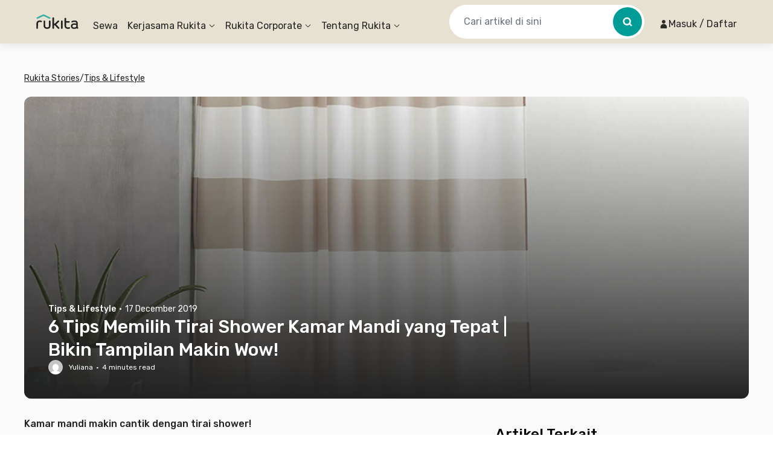

--- FILE ---
content_type: application/javascript
request_url: https://d3tf3an6q9grzx.cloudfront.net/_next/static/chunks/4478.c6aaa5a06d62bc8c_v2.js
body_size: 9236
content:
!function(){try{var e="undefined"!=typeof window?window:"undefined"!=typeof global?global:"undefined"!=typeof self?self:{},t=Error().stack;t&&(e._sentryDebugIds=e._sentryDebugIds||{},e._sentryDebugIds[t]="6754f4e1-caf3-4dcb-8883-7300f90f1f16",e._sentryDebugIdIdentifier="sentry-dbid-6754f4e1-caf3-4dcb-8883-7300f90f1f16")}catch(e){}}();"use strict";(self.webpackChunk_N_E=self.webpackChunk_N_E||[]).push([[4478],{42818:function(e,t,a){var i,r,n,o,c,_,s,l,u,d,p,k,A,g,h,m,f,C,R,S,v,w,E,O,P,T,V,I,L,y,N,b,D,M,B,U,F,H,G,x,W;a.d(t,{BY:function(){return v},DD:function(){return o},LN:function(){return u},MJ:function(){return l},Nh:function(){return s},To:function(){return i},WW:function(){return A},XJ:function(){return d},_O:function(){return g},cl:function(){return _},h3:function(){return r},lI:function(){return p},mQ:function(){return c},n5:function(){return n},oo:function(){return f},wg:function(){return m},y6:function(){return k}}),(w=i||(i={})).Male="1_MALE",w.Female="2_FEMALE",w.Both="0_BOTH",(E=r||(r={})).Coliving="1_CO_LIVING",E.Apartment="2_APARTMENT",(O=n||(n={})).Popularity="POPULARITY",O.PriceCheapest="PRICE_CHEAPEST",O.PriceHighest="PRICE_HIGHEST",O.Newness="NEWNESS",(P=o||(o={})).Image="IMAGE",P.Video="VIDEO",P.VideoFile="VIDEO_FILE",P.Marzipano360="360_MARZIPANO",P.HLSM3U8="HLS_M3U8",(T=c||(c={})).Standard="STANDARD",T.Suites="SUITES",T.Deluxe="DELUXE",(V=_||(_={})).AssetLaundry="ASSET_LAUNDRY",V.AssetRoomCleaning="ASSET_ROOM_CLEANING",V.AssetWifi="ASSET_WIFI",V.AssetParkingCar="ASSET_PARKING_CAR",V.AssetOffPremiseParkingCar="ASSET_OFF_PREMISE_PARKING_CAR",V.AssetParkingMotorcycle="ASSET_PARKING_MOTORCYCLE",V.AssetOffPremiseParkingMotorcycle="ASSET_OFF_PREMISE_PARKING_MOTORCYCLE",V.AssetRefrigerator="ASSET_REFRIGERATOR",V.AssetDispenser="ASSET_DISPENSER",V.AssetWashingMachine="ASSET_WASHING_MACHINE",V.AssetKitchenRoom="ASSET_KITCHEN_ROOM",V.AssetLivingRoom="ASSET_LIVING_ROOM",V.AssetCctv="ASSET_CCTV",V.AssetRooftop="ASSET_ROOFTOP",V.AssetFacilityGym="ASSET_FACILITY_GYM",V.AssetFacilityPool="ASSET_FACILITY_POOL",V.AssetLift="ASSET_LIFT",V.VariantWindow="VARIANT_WINDOW",V.VariantPrivateBathroom="VARIANT_PRIVATE_BATHROOM",V.VariantWaterHeater="VARIANT_WATER_HEATER",V.VariantClosetSeating="VARIANT_CLOSET_SEATING",V.VariantAirConditioner="VARIANT_AIR_CONDITIONER",V.VariantRefrigerator="VARIANT_REFRIGERATOR",V.VariantDispenser="VARIANT_DISPENSER",V.VariantTv="VARIANT_TV",V.VariantChannelTv="VARIANT_CHANNEL_TV",V.VariantTable="VARIANT_TABLE",V.VariantChair="VARIANT_CHAIR",V.VariantWardrobe="VARIANT_WARDROBE",V.VariantWashingMachine="VARIANT_WASHING_MACHINE",V.VariantKitchenRoom="VARIANT_KITCHEN_ROOM",V.AssetPetFriendly="ASSET_PET_FRIENDLY",V.Asset24HourAccess="ASSET_24_HOUR_ACCESS",V.AssetChildrenAllowed="ASSET_CHILDREN_ALLOWED",V.AssetMarriedCouple="ASSET_MARRIED_COUPLE",V.VariantBedOptSingle90="VARIANT_SINGLE_BED_90",V.VariantBedOptSingle100="VARIANT_SINGLE_BED_100",V.VariantBedOptFullSize120="VARIANT_FULL_SIZE_BED_120",V.VariantBedOptDouble140="VARIANT_DOUBLE_BED_140",V.VariantBedOptQueen150="VARIANT_QUEEN_BED_150",V.VariantBedOptQueen160="VARIANT_QUEEN_BED_160",V.VariantBedOptKing180="VARIANT_KING_BED_180",V.VariantBedOpt2Bed="VARIANT_2_BED",V.VariantTotalBedroomStudio="VARIANT_TOTAL_BEDROOM_STUDIO",V.VariantTotalBedroom1BR="VARIANT_TOTAL_BEDROOM_1BR",V.VariantTotalBedroom2BR="VARIANT_TOTAL_BEDROOM_2BR",V.VariantTotalBedroom3BR="VARIANT_TOTAL_BEDROOM_3BR",(I=s||(s={})).Rukita="RUKITA",I.RuPartner="RUPARTNER",I.RuPartnerPlus="RUPARTNER_PLUS",I.RupartnerPlusSiaga="RUPARTNER_PLUS_SIAGA",I.FullService="FULL_SERVICE",I.Basic="BASIC",I.Uma="UMA",I.UmaPreviouslyRukita="UMA_PREVIOUSLY_RUKITA",I.InfokostPro="INFOKOST_PRO",I.InfokostProPreviouslyRuPartnerPlus="INFOKOST_PRO_PREVIOUSLY_RUPARTNER_PLUS",(L=l||(l={})).MasterBedroom="MASTER_BEDROOM",L.Bedroom2="BEDROOM_2",L.Bedroom3="BEDROOM_3",L.Bedroom4="BEDROOM_4",L.MasterBathroom="MASTER_BATHROOM",L.Bathroom2="BATHROOM_2",L.Bathroom3="BATHROOM_3",(y=u||(u={})).FloorPlan="FLOOR_PLAN",y.SitePlan="SITE_PLAN",y.RoomVideo="ROOM_VIDEO",(N=d||(d={})).Image="IMAGE",N.Video="VIDEO",N.Marzipano360="360_MARZIPANO",N.FloorPlan="FLOOR_PLAN",N.Gallery="GALLERY",(b=p||(p={})).SearchMap="SEARCH_MAP",b.ForYou="FOR_YOU",b.Other="OTHER",(D=k||(k={})).Standard="STANDARD",D.Deluxe="DELUXE",D.Uma="UMA",D.InfokostPro="INFOKOST_PRO",D.Rukita="RUKITA",(M=A||(A={})).Light="light",M.Dark="dark",M.DarkAllWhite="dark_all_white",(B=g||(g={})).Standard="STANDARD",B.Deluxe="DELUXE",B.Uma="UMA",B.InfokostPro="INFOKOST_PRO",B.Rukita="RUKITA",(U=h||(h={})).RepairAndMaintenance="1_REPAIR_AND_MAINTENANCE",U.OnTransformation="2_ON_TRANSFORMATION",U.TemporaryOccupied="3_TEMPORARY_OCCUPIED",U.NotForSale="4_NOT_FOR_SALE",U.Demolish="5_DEMOLISH",U.VacantDirty="6_VACANT_DIRTY",U.RepairAndMaintenanceOwner="7_REPAIR_AND_MAINTENANCE_OWNER",U.Booked="8_BOOKED",U.OccupiedByRuOptionsLegacyTenant="9_OCCUPIED_BY_RU_OPTIONS_LEGACY_TENANT",U.VacantReady="10_VACANT_READY",U.Occupied="11_OCCUPIED",U.OccupiedNeedRepair="12_OCCUPIED_NEED_REPAIR",U.OutOfService="13_OUT_OF_SERVICE",U.NoneRoomStatus="0_NONE_ROOM_STATUS",(F=m||(m={})).Rukita="Rukita",F.Uma="Uma",F.Infokost="Infokost",(f||(f={})).FullService="FullService",(H=C||(C={})).Apartment="1_APARTMENT",H.CoLiving="2_CO_LIVING",H.Office="3_OFFICE",H.Retail="4_RETAIL",H.Regular="5_REGULAR",(G=R||(R={})).None="1_NONE",G.FiveHundredK="2_FIVE_HUNDRED_K",G.FiftyPercent="3_FIFTY_PERCENT",G.FullAmount="4_FULL_AMOUNT",G.OneMillion="5_ONE_MILLION",G.TwoHundredK="6_TWO_HUNDRED_K",(x=S||(S={})).Empty="",x.Rukita="RUKITA",x.Landlord="LANDLORD",(W=v||(v={})).Availability="AVAILABILITY",W.Price="PRICE",W.Competition="COMPETITION",W.TimeToSell="TIME_TO_SELL"},79618:function(e,t,a){var i=a(12676);t.Z=()=>(0,i._)({method:"POST",url:"v2/anon/auth/access-token",body:{},cache:"no-cache"})},16007:function(e,t,a){var i=a(12676);t.Z=()=>(0,i._)({method:"POST",url:"v2/auth/logout",body:{},cache:"no-cache"})},9596:function(e,t,a){a.d(t,{default:function(){return l},v:function(){return s}});var i=a(57437),r=a(2265),n=a(44785);let o=(0,r.createContext)(null);var c=a(33476),_=a(93139);let s=()=>{let e=(0,r.useContext)(o);if(!e)throw Error("useUTM must be used within a UTMProvider");return e};var l=e=>{let{children:t}=e,a=(0,_.Z)(),s=a.get("utm_campaign"),l=a.get("utm_source"),u=a.get("utm_medium"),d=a.get("utm_content"),p=(0,r.useMemo)(()=>({utm_campaign:s,utm_source:l,utm_medium:u,utm_content:d}),[s,l,u,d]),k=(0,r.useMemo)(()=>{let e={utm_campaign:n.Z.get(c.k.UtmCampaign),utm_source:n.Z.get(c.k.UtmSource),utm_medium:n.Z.get(c.k.UtmMedium),utm_content:n.Z.get(c.k.UtmContent)},t=Object.values(p).every(e=>!e);if(Object.values(p).some(e=>e)){let e=Object.keys(p);e.forEach(e=>{n.Z.remove(e)}),e.forEach(e=>{let t=p[e];t&&n.Z.set(e,t,{expires:365})})}return t?e:p},[p]);return(0,i.jsx)(o.Provider,{value:k,children:t})}},79715:function(e,t,a){var i=a(2265);t.Z=e=>{let{children:t}=e;return i.isValidElement(t)?t:null}},33476:function(e,t,a){a.d(t,{k:function(){return i}});let i={UtmCampaign:"utm_campaign",UtmSource:"utm_source",UtmMedium:"utm_medium",UtmContent:"utm_content"}},442:function(e,t,a){a.d(t,{j:function(){return i}});let i={div:e=>"<div>".concat(e,"</div>"),strong:e=>'<strong style="color: #646464">'.concat(e,"</strong>"),ul:e=>'<ul style="color: #646464">'.concat(e,"</ul>"),li:e=>'<li style="color: #646464">'.concat(e,"</li>"),h1:e=>'<h1 style="color: #646464">'.concat(e,"</h1>"),p:e=>'<p style="color: #646464">'.concat(e,"</p>"),i:e=>"<i>".concat(e,"</i>"),b:e=>"<b>".concat(e,"</b>"),span:e=>'<span style="color: #646464">'.concat(e,"</span>")}},44890:function(e,t,a){var i=a(62879),r=a(18087),n=a(442),o=a(62737),c=a.n(o);class _{setLocale(e){this.locale=e,c().locale(e),this.createTranslator()}getLocale(){return this.locale}setTextResources(e){this.textResources=e,this.createTranslator()}getTextResources(){return this.textResources}getLocaleApiSpec(){return"id"===this.locale||"en"===this.locale?"".concat(this.locale,"_ID"):this.locale}getLocalePathPrefix(){return this.locale===i.Z.defaultLocale?"":"/".concat(this.locale)}t(e,t){return this.translator?this.translator.markup(e,{...n.j,...t}):(console.warn("Translator is not initialized",e),"")}tRaw(e){return this.translator?this.translator.raw(e):(console.warn("Translator is not initialized",e),"")}createTranslator(){this.textResources&&this.locale&&(this.translator=(0,r.createTranslator)({locale:this.locale,messages:this.textResources}))}constructor(){this.textResources={},this.locale=i.Z.defaultLocale,this.url="",this.translator=null}}let s=new _;t.Z=s},15146:function(e,t,a){let i=(0,a(2265).createContext)({searchParams:new URLSearchParams,get:()=>null,setSearchParams:()=>{}});t.Z=i},93139:function(e,t,a){a.d(t,{P:function(){return n},Z:function(){return o}});var i=a(2265),r=a(15146);function n(){return(0,i.useContext)(r.Z)}function o(){let{searchParams:e}=n();return e}},51124:function(e,t,a){a.d(t,{aM:function(){return r}});var i=a(51864);function r(e,t,a){return(0,i.a)(e,function(){for(var e=arguments.length,a=Array(e),i=0;i<e;i++)a[i]=arguments[i];return Promise.resolve(t(...a)).then(e=>e&&"object"==typeof e&&"success"in e&&!1===e.success?Promise.reject(e):e)},a)}t.ZP=r},81918:function(e,t,a){async function i(e){let{isAnonymous:t,retryCount:a,refreshTokenFn:i,onRefreshFailed:r}=e;if(a>1)return{shouldRetry:!1,reason:"Maximum retry attempts exceeded"};try{if((await i()).success)return{shouldRetry:!0,incrementRetryCount:!0};if(!t&&r)try{await r()}catch(e){}return{shouldRetry:!1,reason:"Token refresh returned success: false"}}catch(e){if(!t&&r)try{await r()}catch(e){}return{shouldRetry:!1,reason:"Token refresh request failed"}}}function r(e){return e.includes("/v2/anon/")||e.includes("/anon/")}function n(e){return e.endsWith("auth/access-token")||e.endsWith("auth/logout")||e.endsWith("anon/auth/access-token")}a.d(t,{Ui:function(){return i},ji:function(){return n},xE:function(){return r}})},12676:function(e,t,a){a.d(t,{_:function(){return s}});var i=a(16007),r=a(79618),n=a(44890),o=a(81918),c=a(25566);let _=()=>({platform:"WEB",appVersion:"2.25.1",locale:n.Z.getLocaleApiSpec()});async function s(e){var t,a;let n="https://api.rukita.co/";(null==e?void 0:e.baseUrl)?n=e.baseUrl:c.env.IS_PROXY_ENABLED?n=e.harness?window.location.origin+"/harness/":window.location.origin+"/api-v2/":n||(n=window.location.origin+"/");let s=e.url.endsWith("/graphql"),l=new URL(n+e.url);Object.keys(e.query||{}).forEach(t=>{var a,i;return l.searchParams.append(t,null!==(i=null===(a=e.query)||void 0===a?void 0:a[t])&&void 0!==i?i:"")});let u={...e.body,..._()};e.locale&&(u.locale=e.locale);let d=s?{...e.body}:u,p=new AbortController,k=setTimeout(()=>p.abort(),null!==(t=e.timeout)&&void 0!==t?t:2e4),A=new AbortController;e.signal&&e.signal.addEventListener("abort",()=>A.abort()),p.signal.addEventListener("abort",()=>A.abort());let g={signal:A.signal,method:e.method,headers:{"Content-Type":"application/json",...e.headers},body:e.method&&"GET"!=e.method?JSON.stringify(d):void 0,next:e.next,cache:e.cache,credentials:null!==(a=e.credentials)&&void 0!==a?a:"include"};return fetch(l.toString(),g).then(async t=>{if(clearTimeout(k),!t.ok){if(401===t.status&&!(0,o.ji)(e.url)){let a=(0,o.xE)(e.url),c=g.headers,s=parseInt((null==c?void 0:c["X-Retry-Count"])||"0",10);if(a){if((await (0,o.Ui)({isAnonymous:!0,retryCount:s,refreshTokenFn:r.Z})).shouldRetry){let e={...g,headers:{...g.headers,"X-Retry-Count":String(s+1)}},t=await fetch(l.toString(),e);return t.ok?t.json():Promise.reject(t)}return Promise.reject(t)}return fetch(new URL(n+"v2/auth/access-token").toString(),{method:"POST",cache:"no-cache",body:JSON.stringify(_()),headers:{"Content-Type":"application/json"},credentials:"include"}).then(async e=>{if((await (0,o.Ui)({isAnonymous:!1,retryCount:s,refreshTokenFn:async()=>({success:e.ok}),onRefreshFailed:i.Z})).shouldRetry){let e={...g,headers:{...g.headers,"X-Retry-Count":String(s+1)}};return fetch(l.toString(),e).then(async e=>{if(!e.ok){try{await (0,i.Z)()}catch(e){}return Promise.reject(e)}return e.json()})}return Promise.reject(e)})}return Promise.reject(t)}return t.json()}).catch(e=>(clearTimeout(k),(null==e?void 0:e.name)==="AbortError"||console.error(e),Promise.reject(e)))}},43021:function(e,t,a){let i=(0,a(2265).createContext)({});t.Z=i},37103:function(e,t,a){var i,r,n,o,c,_,s,l,u,d,p,k,A,g,h,m,f,C,R,S,v,w,E,O,P,T,V,I,L,y,N,b,D,M,B,U,F,H,G,x,W,j,Y,Z,K,z,X,q,Q,J,$,ee,et,ea,ei;a.d(t,{$g:function(){return w},Ck:function(){return i},Fb:function(){return P},GA:function(){return A},I6:function(){return O},Im:function(){return I},Jc:function(){return c},Kb:function(){return R},LM:function(){return _},N:function(){return o},O3:function(){return S},QE:function(){return g},Sz:function(){return T},Xd:function(){return s},Xw:function(){return n},Y5:function(){return p},YC:function(){return h},bg:function(){return m},hV:function(){return r},hX:function(){return C},lt:function(){return f},nF:function(){return V},nW:function(){return v},oz:function(){return l},pQ:function(){return d},re:function(){return k},zo:function(){return E}}),(L=i||(i={})).Android="android",L.IOS="ios",L.Web="web",(y=r||(r={})).Mobile="MOBILE",y.Desktop="DESKTOP",y.Tablet="TABLET",y.None="",(N=n||(n={})).PageView="page_view",N.ClickButton="click_button",N.StateChange="state_change",(b=o||(o={})).ClickBookingChoosePaymentMethod="click_booking_choose_payment_method",b.ClickBookingGallery="click_booking_gallery",b.ClickLearnMoreCancellation="click_learn_more_cancellation",b.ClickButtonLearnMoreHouseRules="click_button_learn_more_house_rules",b.OnSubmitReferral="on_submit_referral",b.StateChangeSuccessfulAuthenticate="successful_authenticate",b.PageViewAssetDetail="page_view_asset_detail",b.ClickChat="click_chat",b.SuccessfulJoinWaitingList="successful_join_waiting_list",b.ClickAssetCard="click_asset_card",b.ClickSelectAssetVariant="click_select_asset_variant",b.ClickBookingOrderContinuePayment="click_booking_order_continue_payment",b.SuccessfulBookingOrderCreate="successful_booking_order_create",b.ClickSearch="click_search",b.PageViewHomepage="page_view_homepage",b.PageViewSearchResults="page_view_search_results",b.PageViewVariantList="page_view_asset_variant_list",b.PageViewBookingVerify="page_view_booking_verify",b.PageViewBookingPayment="page_view_booking_payment",b.PageViewPromoList="page_view_promo_list",b.PageViewPromoDetail="page_view_promo_detail",b.PageViewCommunityPage="page_view_community",b.PageViewProfilePage="page_view_profile",b.PageViewAuthenticate="page_view_authenticate",b.PageViewOrderList="page_view_order_list",b.PageViewOrderDetail="page_view_order_detail",b.PageViewOrderHistory="page_view_order_history",b.PageViewInvoiceList="page_view_invoice_list",b.PageViewInvoiceDetail="page_view_invoice_detail",b.PageViewMidtrans="page_view_midtrans",b.PageViewExtendOrder="page_view_extend_order",b.PageViewAddons="page_view_addons",b.PageViewVisitReferral="page_view_visit_referral",b.ClickHomepageCollectionIcon="click_homepage_collection_icon",b.PageViewAssetList="page_view_asset_list",b.PageViewAddOns="page_view_add_ons",b.PageViewOther="page_view_other",b.ClickViewAssetVariant="click_view_asset_variant",b.ClickChangeDateAssetVariant="click_change_date_asset_variant",b.StateChangeFirstOpen="first_open",b.StateChangeFirstOpenUpdateVersion="first_open_update_version",b.PageViewCompletedPayment="page_view_completed_payment",b.ClickForm="click_form",b.SuccessfulSubmitForm="successful_submit_form",b.PageViewPartner="page_view_partner",b.PageViewApartmentPartner="page_view_apartment_partner",b.PageViewCorporate="page_view_corporate",b.PageViewCorporateSubscription="page_view_corporate_subscription",b.PageViewRufinance="page_view_rufinance",b.ClickBookingUseVoucher="click_booking_use_voucher",b.PageViewSelectVoucher="page_view_select_voucher",b.ClickSelectVoucher="click_select_voucher",b.ClickSearchVoucher="click_search_voucher",b.ClickApplyVoucher="click_apply_voucher",b.ClickVoucherDetail="click_voucher_detail",b.ClickPayWithoutVoucher="click_pay_without_voucher",b.ContactRukitaProfile="contact_rukita_profile",b.ClickAssetCardFilterTab="click_asset_card_filter_tab",b.ClickAssetVariantListFilter="click_asset_variant_list_filter",b.ClickViewAllFilterTab="click_view_all_filter_tab",b.ClickAssetCardSearchTabList="click_asset_card_search_tab_list",b.ClickViewAllSearchTabList="click_view_all_search_tab_list",b.ClickCardTabGrid="click_card_tab_grid",b.ClickCarouselCard="click_carousel_card",b.ClickViewAllCarousel="click_view_all_carousel",b.ClickMapAssetDetail="click_map_asset_detail",b.ClickPreselectAssetVariant="click_preselect_asset_variant",b.PageViewStories="page_view_stories",b.PageViewBookingAddon="page_view_booking_addon",b.ClickFooterCTA="click_footer_cta",b.ClickStoriesCTA="click_stories_cta",b.ClickStoriesAnchorLink="click_stories_anchor_link",b.ClickStoriesBannerDownloadApp="click_stories_banner_download_app",b.ClickStoriesImage="click_stories_image",b.ClickFooterLink="click_footer_link",b.ClickReferralCopyCode="click_referral_copy_code",b.ClickReferralClaimReward="click_referral_claim_reward",b.ClickInputReferral="click_input_referral",b.ClickButtonBookingAddon="click_button_booking_addon",b.ClickButtonBookingCancelAddon="click_button_booking_cancel_addon",b.ClickButtonBookingSaveAddon="click_button_booking_save_addon",b.PageViewOrderDetailAddonList="page_view_order_detail_addon_list",b.PageViewOrderDetailNewAddon="page_view_order_detail_new_addon",b.PageViewOrderDetailNewSpecificAddon="page_view_order_detail_new_specific_addon",b.SuccessfulOrderDetailOrderAddonCreate="successful_order_detail_order_addon_create",b.SuccessfulInvoiceDetailChangePaymentMethod="successful_invoice_detail_change_payment_method",b.ClickButtonOrderAddonDetail="click_button_order_addon_detail",b.PageViewOrderAddonDetail="page_view_order_addon_detail",b.ClickButtonOrderAddonDetailUnsubscribe="click_button_order_addon_detail_unsubscribe",b.SuccessfulOrderAddonDetailUnsubscribe="successful_order_addon_detail_unsubscribe",b.ClickBookingVerifyPaymentTerm="click_booking_verify_payment_term",b.ClickBookingVerifyLearnMoreDeposit="click_booking_verify_learn_more_deposit",b.ClickBookingChangeDateButton="click_booking_change_date_button",b.SuccessfulBookingChangeDate="successful_booking_change_date",b.ClickBookingViewFacilityList="click_booking_view_facility_list",b.ClickBookingAssetNameButton="click_booking_asset_name_button",b.ClickBookingInvoiceItemInfoLabel="click_booking_invoice_item_info_label",b.ClickAssetMediaGallery="click_asset_media_gallery",b.ClickAssetMediaGalleryDetail="click_asset_media_gallery_detail",b.ClickAssetGalleryPlayVideo="click_asset_gallery_play_video",b.ClickAssetVariantMediaGallery="click_asset_variant_media_gallery",b.ClickAssetVoucherBanner="click_asset_voucher_banner",b.ClickAssetVoucherBannerLihatSemua="click_asset_voucher_banner_lihat_semua",b.ClickAssetVoucherBannerPopUp="click_asset_voucher_banner_pop_up",b.ClickAssetVariantPriceInfo="click_asset_variant_price_info",b.ClickAssetShare="click_asset_share",b.ClickAssetManagedBy="click_asset_managed_by",b.ClickSearchAutoCompleteAssetDetail="click_search_auto_complete_asset_detail",b.ClickScheduleVisitation="click_schedule_visitation",b.SuccessfulScheduleVisitation="successful_schedule_visitation",b.PageViewRequestVisitation="page_view_request_visitation",b.PageViewVisitationList="page_view_visitation_list",b.PageViewVisitationDetail="page_view_visitation_detail",b.ClickVisitationChatLandlord="click_visitation_chat_landlord",b.ClickVisitationRescheduleConfirm="click_visitation_reschedule_confirm",b.ClickVisitationGiveReview="click_visitation_give_review",b.SuccessfulCancelVisitation="successful_cancel_visitation",b.ClickVisitationRecreateNewVisitation="click_visitation_recreate_new_visitation",b.ClickVisitationContinueBooking="click_visitation_continue_booking",b.PageViewInAppChat="page_view_in_app_chat",b.SuccessfulInAppChatInviteSalesRukita="successful_in_app_chat_invite_sales_rukita",b.SuccessfulSubmitVisitationReview="successful_submit_visitation_review",b.ClickViewAllTabGrid="click_view_all_tab_grid",b.ClickConfirmChangeDateVariant="click_confirm_change_date_variant",b.ClickConfirmBookingCheaperRecommendation="click_confirm_booking_cheaper_recommendation",b.ClickPopUpBankInfo="click_pop_up_bank_info",b.ClickTncBookingOrder="click_tnc_booking_order",b.ClickSmartChat="click_smart_chat",b.PageViewAssetRoomList="page_view_asset_room_list",b.ClickAssetRoomMediaGallery="click_asset_room_media_gallery",b.ClickMediaGiveFeedback="click_media_give_feedback",b.ClickLanguageSelector="click_language_selector",b.ClickSelectLanguage="click_select_language",b.ClickMoreInfoSeoPageAssetCard="click_more_info_seo_page_asset_card",b.ClickViewDetailAssetSeoPage="click_view_detail_asset_seo_page",b.SuccessfullySaveToFavorite="successfully_save_to_favorite",b.SuccessfullyRemoveFromFavorite="successfully_remove_from_favorite",b.PageViewFavoriteList="page_view_favorite_list",b.ClickFavoriteCard="click_favorite_card",b.ClickButtonFavorite="click_button_favorite",b.ClickHomepageUpperBanner="click_homepage_upper_banner",b.ClickToggleSearchByMovingMap="click_toggle_search_by_moving_map",b.ClickSearchMapViewPillPrice="click_search_map_view_pill_price",b.ClickSearchMapViewPillNumber="click_search_map_view_pill_number",b.ClickSearchMapViewRefreshAfterMove="click_search_map_view_refresh_after_move",b.ClickSearchMapViewAssetCardSlider="click_search_map_view_asset_card_slider",b.ClickUseSearchMapView="click_use_search_map_view",b.PageViewLaundryList="page_view_laundry_list",b.PageViewLaundryDetail="page_view_laundry_detail",b.ClickExcessLaundry="click_excess_laundry",b.ClickTncLaundry="click_tnc_laundry",b.ClickLaundryMenu="click_laundry_menu",b.PageViewSEO="page_view_seo",b.ClickAssetFlexibleStay="click_asset_flexible_stay",b.ClickAssetLearnMoreNomad="click_asset_learn_more_nomad",b.ClickAssetLearnMoreNomadBanner="click_asset_learn_more_nomad_banner",b.ClickHomepageLearnMoreNomad="click_homepage_learn_more_nomad",b.PageViewHistoricalTicket="page_view_historical_ticket",b.PageViewHelpCenter="page_view_help_center",b.PageViewHelpCenterSubcase="page_view_help_center_subcase",b.PageViewHelpCenterDetail="page_view_help_center_detail",b.PageViewHelpCenterForm="page_view_help_center_form",b.ClickInitialChatHelpCenter="click_initial_chat_help_center",b.ClickConfirmChatHelpCenter="click_confirm_chat_help_center",(D=c||(c={})).Authentication="authentication",D.Homepage="homepage",D.StaticPage="static_page",D.AssetDetail="asset_detail",D.AssetList="asset_list",D.Promo="promo",D.Stories="stories",D.OrderList="order_list",D.OrderDetail="order_detail",D.Booking="booking",D.Extend="extend",D.Profile="profile",D.AddOns="add_ons",D.Community="community",D.Invoice="invoice",D.ServiceRequest="service_request",D.Undefined="undefined",(M=_||(_={})).CalendarCheckin="calendar_checkin",M.CalendarCheckout="calendar_checkout",M.ScheduleVisit="schedule_visit",M.ViewAssetVariant="view_asset_variant",M.ContactOurTeamAssetAndVariant="contact_ourteam_asset_and_variant",M.ContactRukitaVariantList="contact_rukita_variant_list",M.ContactOurTeamBookingProcess="contact_ourteam_booking_process",M.ContactRukitaProfile="contact_rukita_profile",M.ContactOurTeamAssetList="contact_ourteam_asset_list",M.ContactRukitaPartner="contact_rukita_partner",M.ContactRukitaApartmentPartner="contact_rukita_apartment_partner",M.ContactRukitaBuildForRent="contact_rukita_build_for_rent",M.ContactRukitaCorporate="contact_rukita_corporate",M.ContactRukitaCorporateSubscription="contact_rukita_corporate_subscription",M.ContactRukitaRufinance="contact_rukita_rufinance",M.VisitationList="visitation_list",M.VisitationDetail="visitation_detail",M.ChatButtonFloating="chat_button_floating",M.SelectAssetVariant="select_asset_variant",M.NeedHelpContactRukitaBookingProcess="need_help_contact_rukita_booking_process",M.SalesNudgePromoForFirstTransaction="sales_nudge_promo_for_first_transaction",M.AssetVariantWaitingListLogin="asset_variant_waiting_list_login",M.AssetVariantWaitingListNonLogin="asset_variant_waiting_list_non_login",M.HomepageNomadContactUs="homepage_nomad_contact_us",M.HomepageNomadLearnMoreContactUs="homepage_nomad_learn_more_contact_us",M.AssetNomadContactUs="asset_nomad_contact_us",M.AssetNomadLearnMoreContactUs="asset_nomad_learn_more_contact_us",M.AssetNomadBannerContactUs="asset_nomad_banner_contact_us",M.AssetNomadBannerLearnMoreContactUs="asset_nomad_banner_learn_more_contact_us",M.Other="other",(B=s||(s={})).Sales="sales",B.SalesAI="sales_ai",B.Support="support",B.SupportUma="support_uma",B.SupportInfokost="support_infokost",B.B2b="b2b",B.Partner="partner",B.BuildForRent="build_for_rent",B.Nomad="nomad",(U=l||(l={})).Register="register",U.Login="login",U.ForgotPassword="forgot_password",(F=u||(u={})).Rukita="rukita",F.Rupartner="rupartner",(H=d||(d={})).Active="active",H.History="history",(G=p||(p={})).Rufinance="rufinance",G.Partner="partner",G.ApartmentPartner="apartment_partner",G.Corporate="corporate",G.CorporateSubscription="corporate_subscription",(x=k||(k={})).Partner="partner",x.ApartmentPartner="apartment_partner",x.Corporate="corporate",x.CorporateSubscription="corporate_subscription",(W=A||(A={})).Image="IMAGE",W.Video="VIDEO",W.Marzipano360="360_MARZIPANO",W.FloorPlan="FLOOR PLAN",W.LihatGallery="LIHAT GALLERY",(j=g||(g={})).Cancel="CANCEL",j.Proceed="PROCEED",(Y=h||(h={})).Asset="ASSET",Y.Booking="BOOKING",Y.Room="ROOM",Y.AssetVariant="ASSET_VARIANT",(Z=m||(m={})).ID="ID",Z.EN="EN",(K=f||(f={})).Location="location",K.POI="poi",(z=C||(C={})).MediaOrder="MEDIA ORDER",z.LihatGallery="LIHAT GALLERY",z.LihatGallery360="LIHAT GALLERY & 360",(X=R||(R={})).Save="SAVE",X.Update="UPDATE",(q=S||(S={})).Coliving="COLIVING",q.Apartment="APARTMENT",(Q=v||(v={})).Asset="ASSET",Q.AssetVariant="ASSET_VARIANT",(J=w||(w={})).VariantSearchList="VARIANT_SEARCH_LIST",J.VariantSearchMapView="VARIANT_SEARCH_MAP_VIEW",(E||(E={})).SearchMapView="experiment_search_map_view",($=O||(O={})).On="ON",$.Off="OFF",(ee=P||(P={})).SearchMapView="search_map_view",ee.HomepageForYou="homepage_for_you",ee.Other="Other",(et=T||(T={})).SearchMapView="search_map_view",et.HomepageForYou="homepage_for_you",et.Other="Other",(ea=V||(V={})).Proceed="PROCEED",ea.Cancel="CANCEL",(ei=I||(I={})).Proceed="PROCEED",ei.Cancel="CANCEL"},8738:function(e,t,a){a.d(t,{Z:function(){return n}});var i=a(2265),r=a(43021);function n(){return(0,i.useContext)(r.Z)}},79503:function(e,t,a){a.d(t,{Dz:function(){return n},X8:function(){return u},yx:function(){return o},xp:function(){return s},Fi:function(){return d},iD:function(){return l},HL:function(){return c},p0:function(){return _}});var i=a(42818);let r=function(){let e=arguments.length>0&&void 0!==arguments[0]?arguments[0]:{},t=arguments.length>1&&void 0!==arguments[1]?arguments[1]:"",a=arguments.length>2&&void 0!==arguments[2]?arguments[2]:{},i=arguments.length>3&&void 0!==arguments[3]?arguments[3]:",";if(Array.isArray(e)){let r="".concat(t,"[]");0===e.length?a[r]="":e.some(e=>"object"==typeof e)||(a[r]=e.join(i))}else for(let n in e)if(Object.prototype.hasOwnProperty.call(e,n)){let o=e[n],c=t?"".concat(t,".").concat(n):n;"object"==typeof o&&null!==o?r(o,c,a,i):a[c]=o}return a};function n(e){let t=new URLSearchParams;return e.forEach((e,a)=>{e&&t.append(a,e)}),t}let o=(e,t)=>{if(!e)return null;if(t){let a=encodeURIComponent(t);return"https://wa.me/".concat(e,"?text=").concat(a)}return"https://wa.me/".concat(e)};function c(e){let t=new URL(e);return["www.rukita.co","rukita.co","new.rukita.co","partial.rukita.co","harbor.imarukita.ninja","localhost:3000","amplifyapp.com"].some(e=>t.host.includes(e))}let _=e=>{try{let t=new URL(e);if(!c(e))return e;return t.pathname+t.search}catch(t){return e}};function s(e){return e.startsWith("https://images.rukita.co")?e.endsWith(".html")?e.replace("https://images.rukita.co/","/images/"):e:e.startsWith("https://staging-rukita.s3.ap-southeast-1.amazonaws.com")?e.replace("https://staging-rukita.s3.ap-southeast-1.amazonaws.com/","/staging-rukita/"):e.startsWith("https://rukita.s3.ap-southeast-1.amazonaws.com")?e.replace("https://rukita.s3.ap-southeast-1.amazonaws.com/","/rukita/"):e}function l(e){let t=new URL(e),a=new URLSearchParams;return["utm_source","utm_medium","utm_campaign","utm_term","utm_content"].forEach(e=>{let i=t.searchParams.get(e);i&&a.append(e,i)}),a}let u=e=>{let t=e.baseURL||window.location.origin,a=new URL("".concat(t,"/search")),i=new URLSearchParams(a.search),n=r({filter:e.filter,sort:e.sort});return Object.keys(n).forEach(e=>{let t=n[e];"string"==typeof t&&""!==t.trim()&&i.set(e,t)}),a.search=i.toString(),a.toString()};function d(e){let t="peraturan-penghuni-rukita";switch(e.brandCategory){case i.y6.Uma:t="peraturan-penghuni-uma";break;case i.y6.InfokostPro:t="peraturan-penghuni-infokostpro";break;default:t="peraturan-penghuni-rukita"}let a=window.location.pathname.startsWith("/en")?"/en":"";return"".concat(a,"/").concat(t).concat(e.hash?"#".concat(e.hash):"")}}}]);

--- FILE ---
content_type: application/javascript
request_url: https://d3tf3an6q9grzx.cloudfront.net/_next/static/chunks/2107.d49291822eec91ed_v2.js
body_size: 41171
content:
!function(){try{var e="undefined"!=typeof window?window:"undefined"!=typeof global?global:"undefined"!=typeof self?self:{},l=Error().stack;l&&(e._sentryDebugIds=e._sentryDebugIds||{},e._sentryDebugIds[l]="1befaa46-1032-4912-9236-3142a926101a",e._sentryDebugIdIdentifier="sentry-dbid-1befaa46-1032-4912-9236-3142a926101a")}catch(e){}}();"use strict";(self.webpackChunk_N_E=self.webpackChunk_N_E||[]).push([[2107],{861:function(e,l,t){var n=t(57437);t(2265);var i=t(5648);l.Z=e=>{let{children:l}=e,{isLoggedIn:t}=(0,i.Z)();return t?(0,n.jsx)(n.Fragment,{children:l}):null}},4451:function(e,l,t){var n=t(57437);t(2265);var i=t(5648);l.Z=e=>{let{children:l}=e,{isLoggedIn:t}=(0,i.Z)();return t?null:(0,n.jsx)(n.Fragment,{children:l})}},92377:function(e,l,t){var n,i,a,s,r,C,o,d,c,h,u,x,f,p,v,m,j,g,Z;t.d(l,{Cb:function(){return n},Ti:function(){return o},VA:function(){return r},nm:function(){return h},ox:function(){return s},r1:function(){return c},tP:function(){return i}}),(u=n||(n={})).Text="TEXT",u.Image="IMAGE",u.Medias="MEDIAS",u.DateSection="DATE_SECTION",u.ChannelInfo="CHANNEL_INFO",u.Video="VIDEO",u.Document="DOCUMENT",u.SessionInfo="SESSION_INFO",(x=i||(i={})).Tenant="TENANT",x.Landlord="LANDLORD",x.Admin="ADMIN",x.Anonymous="ANONYMOUS",(a||(a={})).Visitation="VISITATION",(f=s||(s={})).Visitation="VISITATION",f.Insurance="INSURANCE",f.CustomerService="CUSTOMER_SERVICE",f.LandlordManagedTenancy="LANDLORD_MANAGED_TENANCY",(p=r||(r={})).Requested="REQUESTED",p.Assigned="ASSIGNED",p.Closed="CLOSED",(v=C||(C={})).Sales="SALES",v.CS="CS",(m=o||(o={})).CSTenantType="CS_TENANT_TYPE",m.CSSelectOrderExternalId="CS_SELECT_ORDER_EXTERNAL_ID",m.CSSessionCaseCategory="CS_SESSION_CASE_CATEGORY",m.CSSessionCaseSubCategory="CS_SESSION_CASE_SUB_CATEGORY",m.CSSessionStatus="CS_SESSION_STATUS",m.CSDeluxeTenant="CS_DELUXE_TENANT",(j=d||(d={})).FreeText="FREE_TEXT",j.AssetId="ASSET_ID",(g=c||(c={})).New="IN_QUEUE",g.Open="ASSIGNED_TO_AGENT",g.Pending="CUSTOMER_NO_RESPONSE",g.OnHold="ON_HOLD",g.Resolved="RESOLVED",(Z=h||(h={})).Empty="",Z.Sales="SALES",Z.CS="CS",Z.PED="PED",Z.LandlordSupport="LANDLORD_SUPPORT",Z.BizOps="BIZ_OPS"},16395:function(e,l,t){var n=t(12676);l.Z=e=>(0,n._)({method:"POST",url:"v2/chat/channel/list",body:e,cache:"no-cache"})},14480:function(e,l,t){t.d(l,{Z:function(){return o}});var n=t(93920),i=t(5648),a=t(74825),s=t(12676),r=e=>(0,s._)({method:"POST",url:"v2/anon/chat/channel/list",body:e,cache:"no-cache"}),C=t(16395);function o(){let e=arguments.length>0&&void 0!==arguments[0]?arguments[0]:{},{enabled:l=!0}=arguments.length>1&&void 0!==arguments[1]?arguments[1]:{},{isLoggedIn:t}=(0,i.Z)(),{isAnonymousAuthenticated:s,isInitialLoading:o}=(0,a.Z)();return(0,n.N)(["chat/channel/list",e],async l=>{let{pageParam:n=1}=l,i={page:n,itemsPerPage:10,...e};return t?(0,C.Z)(i):s?r(i):Promise.reject(Error("User is not authenticated."))},{enabled:l&&(t||s)&&!o,getNextPageParam:(e,l)=>{var t;if(e&&(null===(t=e.list)||void 0===t?void 0:t.length)!==0)return l.length+1},refetchOnWindowFocus:!0})}},86913:function(e,l,t){var n=t(57437);t(2265);var i=t(96164),a=t(93699),s=t(11464);l.Z=e=>{let{hasUnreadCSMessage:l}=(0,s.Z)({enabled:e.enableCheckUnreadIndicator});return(0,n.jsxs)("div",{"data-testid":"CustomerServiceChatIcon",className:"relative",children:[(0,n.jsx)(a.Z,{"data-testid":"CustomerServiceChatIcon:Icon",className:(0,i.m6)("h-6 w-6",e.iconClassName)}),l&&(0,n.jsx)("div",{"data-testid":"CustomerServiceChatIcon:UnreadIndicator",className:(0,i.m6)("absolute right-0 top-0.5 h-2 w-2 rounded-full border border-neutral-0 bg-coralRed-60",e.unreadIndicatorClassName)})]})}},11464:function(e,l,t){t.d(l,{Z:function(){return r}});var n=t(2265),i=t(14480),a=t(92377),s=t(91314);function r(){let{enabled:e=!0}=arguments.length>0&&void 0!==arguments[0]?arguments[0]:{},{data:l}=(0,i.Z)({chatChannelType:a.ox.CustomerService,filterIsClosed:s.Ig.False},{enabled:e}),{data:t}=(0,i.Z)({chatChannelType:a.ox.LandlordManagedTenancy,filterIsClosed:s.Ig.False},{enabled:e});return{hasUnreadCSMessage:(0,n.useMemo)(()=>{var e,n;for(let i of[...null!==(e=null==l?void 0:l.pages)&&void 0!==e?e:[],...null!==(n=null==t?void 0:t.pages)&&void 0!==n?n:[]])if((null==i?void 0:i.totalUnreadMessages)&&Object.values(i.totalUnreadMessages).some(e=>!!e))return!0;return!1},[null==l?void 0:l.pages,null==t?void 0:t.pages])}}},42481:function(e,l,t){t.d(l,{Z:function(){return i}});var n=t(2265);function i(){let{externalOrderId:e}=arguments.length>0&&void 0!==arguments[0]?arguments[0]:{};return{customerSupportUrl:(0,n.useMemo)(()=>{let l="/help-center";return e?"".concat(l,"?externalOrderId=").concat(e):l},[e])}}},87521:function(e,l,t){var n=t(57437),i=t(79715),a=t(2265);l.default=e=>{let l=a.useId();return(0,n.jsx)(i.Z,{children:(0,n.jsxs)("svg",{xmlns:"http://www.w3.org/2000/svg",width:64,height:64,viewBox:"0 0 64 64",fill:"none",...e,children:[(0,n.jsx)("path",{fill:"url(#".concat(l,"_a)"),fillRule:"evenodd",d:"M14.008 39.637c-2.244.98-5.062 1.37-5.984 4.696-1.104 3.979-.83 2.612-1.104 3.979-2.535 12.626 9.077 14.887 14.478 13.407-5.013-1.033-7.97-9.765-2.38-23.944l-5.01 1.862Z",clipRule:"evenodd"}),(0,n.jsx)("path",{fill:"url(#".concat(l,"_b)"),fillRule:"evenodd",d:"M6.919 48.312c1.643-4.182 4.348-6.465 8.295-8.44 4.04-2.048 9.058-1.825 12.202-3.623 6.182-3.573 8.23-7.024 11.292-13.168-11.092 5.866-24.35 2.94-29.08 15.077-1.939 4.977-1.76 6.06-2.354 8.384l-.355 1.77Z",clipRule:"evenodd"}),(0,n.jsx)("path",{fill:"url(#".concat(l,"_c)"),fillRule:"evenodd",d:"M11.556 30.43c6.085-6.989 17.772-7.686 26.183-10.936C47.9 15.568 51.195 12.474 57.887.706c-8.374 3.523-18.705 5.698-28.23 11.218-7.17 4.154-14.93 10.976-18.1 18.507Z",clipRule:"evenodd"}),(0,n.jsxs)("defs",{children:[(0,n.jsxs)("linearGradient",{id:"".concat(l,"_a"),x1:20.006,x2:9.757,y1:61.41,y2:39.557,gradientUnits:"userSpaceOnUse",children:[(0,n.jsx)("stop",{offset:0,stopColor:"#2ED9C3"}),(0,n.jsx)("stop",{offset:.281,stopColor:"#20A798"}),(0,n.jsx)("stop",{offset:.774,stopColor:"#095450"}),(0,n.jsx)("stop",{offset:1,stopColor:"#033"})]}),(0,n.jsxs)("linearGradient",{id:"".concat(l,"_b"),x1:5.012,x2:40.615,y1:39.588,y2:31.811,gradientUnits:"userSpaceOnUse",children:[(0,n.jsx)("stop",{stopColor:"#2ED9C3"}),(0,n.jsx)("stop",{offset:.15,stopColor:"#1BB09D"}),(0,n.jsx)("stop",{offset:.298,stopColor:"#0C907E"}),(0,n.jsx)("stop",{offset:.421,stopColor:"#037C6C"}),(0,n.jsx)("stop",{offset:.505,stopColor:"#007565"}),(0,n.jsx)("stop",{offset:.57,stopColor:"#067969"}),(0,n.jsx)("stop",{offset:.66,stopColor:"#198374"}),(0,n.jsx)("stop",{offset:.766,stopColor:"#369486"}),(0,n.jsx)("stop",{offset:.883,stopColor:"#60ABA0"}),(0,n.jsx)("stop",{offset:1,stopColor:"#91C7BE"})]}),(0,n.jsxs)("linearGradient",{id:"".concat(l,"_c"),x1:12.718,x2:56.724,y1:14.011,y2:17.125,gradientUnits:"userSpaceOnUse",children:[(0,n.jsx)("stop",{stopColor:"#007565"}),(0,n.jsx)("stop",{offset:.876,stopColor:"#2ED9C3"})]})]})]})})}},15780:function(e,l,t){t.d(l,{Z:function(){return h}});var n=t(57437);t(2265);var i=t(57581),a=t(55762),s=t(54020),r=t(37103),C=e=>(0,n.jsxs)("svg",{xmlns:"http://www.w3.org/2000/svg",width:32,height:32,viewBox:"0 0 32 32",fill:"none",...e,children:[(0,n.jsx)("path",{fillRule:"evenodd",clipRule:"evenodd",d:"M18.5559 8.12462C18.5559 11.1388 16.1124 13.5823 13.0983 13.5823C10.0841 13.5823 7.64062 11.1388 7.64062 8.12462C7.64062 5.11046 10.0841 2.66699 13.0983 2.66699C16.1124 2.66699 18.5559 5.11046 18.5559 8.12462ZM16.9559 8.12462C16.9559 10.2551 15.2288 11.9823 13.0983 11.9823C10.9677 11.9823 9.24062 10.2551 9.24062 8.12462C9.24062 5.99411 10.9677 4.26699 13.0983 4.26699C15.2288 4.26699 16.9559 5.99411 16.9559 8.12462Z",fill:"#646464"}),(0,n.jsx)("path",{fillRule:"evenodd",clipRule:"evenodd",d:"M22.1918 26.6671L22.1919 25.6185C23.0585 25.4728 23.8558 25.1229 24.5325 24.62L27.9925 28.08C28.3049 28.3924 28.8115 28.3924 29.1239 28.08C29.4363 27.7675 29.4363 27.261 29.1239 26.9486L25.6639 23.4886C26.3388 22.5804 26.7382 21.4551 26.7382 20.2366C26.7382 17.2224 24.2947 14.779 21.2805 14.779C19.9396 14.779 18.7116 15.2626 17.7614 16.0649C16.3974 15.2483 14.8015 14.779 13.0961 14.779C8.07244 14.779 4 18.8514 4 23.875V26.6685C4 28.1412 5.19391 29.3326 6.66667 29.3326H19.5253C20.9977 29.3326 22.1915 28.1396 22.1918 26.6671ZM5.6 26.6685C5.6 27.2556 6.07561 27.7326 6.66667 27.7326H19.5253C20.1146 27.7326 20.5917 27.2553 20.5918 26.6668L20.5919 25.6512C17.9028 25.3126 15.8229 23.0175 15.8229 20.2366C15.8229 19.1522 16.1392 18.1416 16.6846 17.2921C15.6188 16.7099 14.3961 16.379 13.0961 16.379C8.9561 16.379 5.6 19.7351 5.6 23.875V26.6685ZM21.2805 24.0942C23.4111 24.0942 25.1382 22.3671 25.1382 20.2366C25.1382 18.1061 23.4111 16.379 21.2805 16.379C19.15 16.379 17.4229 18.1061 17.4229 20.2366C17.4229 22.3671 19.15 24.0942 21.2805 24.0942Z",fill:"#646464"})]}),o=t(31874),d=t(42481),c=t(64926),h=()=>{let{t:e}=(0,i.Z)(),{customerSupportUrl:l}=(0,d.Z)();return(0,n.jsxs)("div",{"data-testid":"ContactModalContent",className:"px-5 pb-6",children:[(0,n.jsx)("h1",{className:"mb-4 text-neutral-100",children:e("account.authMenuHelpCenter")}),(0,n.jsx)("p",{className:"mb-6 text-md text-neutral-80",children:e("account.authContactUsSubtitle")}),(0,n.jsxs)("div",{className:"flex w-full space-x-4",children:[(0,n.jsx)(a.default,{testID:"ContactModalContent:NewTenant",phone:s.hW,tracking:{section:r.LM.ContactRukitaProfile},className:"flex-1 rounded-lg border border-neutral-40 p-4",text:(0,n.jsxs)("div",{className:"flex flex-col",children:[(0,n.jsx)(C,{className:"mb-3"}),(0,n.jsx)("p",{className:"text-neutral-100 body-text-medium-bold",children:e("account.housingSeekerMenuLabelWeb")})]})},"sales"),(0,n.jsx)(o.rU,{"data-testid":"ContactModalContent:CurrentTenant",href:l,className:"flex-1 rounded-lg border border-neutral-40 p-4",children:(0,n.jsxs)("div",{className:"flex flex-col",children:[(0,n.jsx)(c.Z,{width:32,height:32,className:"mb-3"}),(0,n.jsx)("p",{className:"text-neutral-100 body-text-medium-bold",children:e("account.tenantMenuLabelWeb")})]})},"rukita-cs")]})]})}},80938:function(e,l,t){t.d(l,{Z:function(){return k}});var n=t(57437),i=t(5648),a=t(47221),s=t(13011),r=t(10119),C=t(2265),o=e=>(0,n.jsxs)("svg",{width:24,height:24,viewBox:"0 0 24 24",fill:"none",xmlns:"http://www.w3.org/2000/svg",...e,children:[(0,n.jsxs)("g",{clipPath:"url(#clip0_3652_475616)",children:[(0,n.jsx)("path",{d:"M11.9974 24C18.2566 24 23.3307 18.9259 23.3307 12.6667C23.3307 6.40743 18.2566 1.33333 11.9974 1.33333C5.73817 1.33333 0.664062 6.40743 0.664062 12.6667C0.664062 18.9259 5.73817 24 11.9974 24Z",fill:"#F4900C"}),(0,n.jsx)("path",{d:"M11.9974 22.6667C18.2566 22.6667 23.3307 17.5926 23.3307 11.3333C23.3307 5.07411 18.2566 0 11.9974 0C5.73817 0 0.664062 5.07411 0.664062 11.3333C0.664062 17.5926 5.73817 22.6667 11.9974 22.6667Z",fill:"#FFCC4D"}),(0,n.jsx)("path",{d:"M11.9974 21.3333C17.1521 21.3333 21.3307 17.1547 21.3307 12C21.3307 6.84535 17.1521 2.66667 11.9974 2.66667C6.84274 2.66667 2.66406 6.84535 2.66406 12C2.66406 17.1547 6.84274 21.3333 11.9974 21.3333Z",fill:"#FFE8B6"}),(0,n.jsx)("path",{d:"M11.9974 20.6667C17.1521 20.6667 21.3307 16.488 21.3307 11.3333C21.3307 6.17868 17.1521 2 11.9974 2C6.84274 2 2.66406 6.17868 2.66406 11.3333C2.66406 16.488 6.84274 20.6667 11.9974 20.6667Z",fill:"#FFAC33"}),(0,n.jsx)("path",{d:"M16.4175 13.21C16.4175 12.4438 16.4182 11.8128 16.4173 11.1819C16.4167 10.8201 16.5879 10.6095 16.9376 10.5466C17.2831 10.4846 17.6061 10.6597 17.6948 10.9546C17.7135 11.0161 17.7145 11.078 17.7145 11.1404C17.713 12.363 17.7202 13.5857 17.7048 14.8081C17.698 15.356 17.6059 15.8914 17.2919 16.3621C16.9604 16.8591 16.4802 17.1287 15.9303 17.2973C14.9929 17.5844 14.0882 17.4959 13.2263 17.0323C12.5862 16.6878 12.2462 16.1235 12.1436 15.4038C12.0661 14.8588 12.0662 14.3102 12.0645 13.7617C12.062 12.8996 12.0624 12.0376 12.0628 11.1754C12.0629 10.8467 12.1968 10.6603 12.4911 10.5716C12.8 10.4784 13.1355 10.5815 13.2916 10.816C13.3481 10.9008 13.3594 10.9977 13.3697 11.095C13.373 11.1259 13.3709 11.1577 13.3712 11.189C13.3793 12.4298 13.3874 13.6708 13.3956 14.9117C13.3967 15.0854 13.4244 15.2555 13.4742 15.4205C13.599 15.8336 13.9005 16.05 14.2939 16.1531C14.6702 16.2517 15.0513 16.2577 15.4303 16.1712C16.0434 16.0314 16.3523 15.6382 16.3893 14.9902C16.4255 14.3517 16.4107 13.7132 16.4175 13.21Z",fill:"#F4900C"}),(0,n.jsx)("path",{d:"M16.4175 12.3585C16.4175 11.5923 16.4182 10.9613 16.4173 10.3304C16.4167 9.96854 16.5879 9.75798 16.9376 9.69511C17.2831 9.63307 17.6061 9.8082 17.6948 10.1031C17.7135 10.1645 17.7145 10.2265 17.7145 10.2888C17.713 11.5115 17.7202 12.7342 17.7048 13.9566C17.698 14.5044 17.6059 15.0398 17.2919 15.5106C16.9604 16.0076 16.4802 16.2772 15.9303 16.4457C14.9929 16.7329 14.0882 16.6444 13.2263 16.1808C12.5862 15.8363 12.2462 15.272 12.1436 14.5523C12.0661 14.0073 12.0662 13.4587 12.0645 12.9102C12.062 12.0481 12.0624 11.1861 12.0628 10.3239C12.0629 9.99514 12.1968 9.8088 12.4911 9.72004C12.8 9.62687 13.1355 9.72994 13.2916 9.96448C13.3481 10.0493 13.3594 10.1462 13.3697 10.2435C13.373 10.2744 13.3709 10.3061 13.3712 10.3375C13.3793 11.5783 13.3874 12.8192 13.3956 14.0602C13.3967 14.2339 13.4244 14.404 13.4742 14.569C13.599 14.9821 13.9005 15.1985 14.2939 15.3016C14.6702 15.4002 15.0513 15.4062 15.4303 15.3197C16.0434 15.1799 16.3523 14.7867 16.3893 14.1387C16.4255 13.5002 16.4107 12.8617 16.4175 12.3585Z",fill:"#FFE8B6"}),(0,n.jsx)("path",{d:"M6.21162 14.6355C6.21715 14.2661 6.19692 13.6349 6.23374 13.0049C6.26527 12.4682 6.40008 11.9635 6.71547 11.5202C7.0805 11.0075 7.58846 10.7256 8.18454 10.5914C8.90637 10.4288 9.61961 10.4754 10.3211 10.7069C10.5512 10.7827 10.7385 10.905 10.7886 11.1745C10.8652 11.586 10.508 11.9732 10.0977 11.9176C9.85583 11.8847 9.62796 11.7922 9.38857 11.749C8.88684 11.6582 8.40805 11.7054 7.98432 12.0153C7.72104 12.2077 7.59811 12.4902 7.57917 12.8138C7.50282 14.1208 7.50847 15.4292 7.51259 16.7378C7.51318 17.0014 7.44459 17.2213 7.18626 17.33C6.90534 17.4481 6.63089 17.4327 6.39126 17.2313C6.2608 17.1216 6.21151 16.9618 6.21151 16.7891C6.21174 16.1582 6.21162 15.5275 6.21162 14.6355Z",fill:"#F4900C"}),(0,n.jsx)("path",{d:"M6.21162 13.7841C6.21715 13.4146 6.19692 12.7834 6.23374 12.1534C6.26527 11.6167 6.40008 11.1121 6.71547 10.6688C7.0805 10.156 7.58846 9.87413 8.18454 9.73992C8.90637 9.57732 9.61961 9.62396 10.3211 9.8554C10.5512 9.93127 10.7385 10.0536 10.7886 10.323C10.8652 10.7345 10.508 11.1217 10.0977 11.0661C9.85583 11.0332 9.62796 10.9408 9.38857 10.8976C8.88684 10.8068 8.40805 10.8539 7.98432 11.1638C7.72104 11.3563 7.59811 11.6388 7.57917 11.9623C7.50282 13.2693 7.50847 14.5778 7.51259 15.8863C7.51318 16.15 7.44459 16.3698 7.18626 16.4785C6.90534 16.5966 6.63089 16.5812 6.39126 16.3799C6.2608 16.2701 6.21151 16.1104 6.21151 15.9376C6.21174 15.3068 6.21162 14.6761 6.21162 13.7841Z",fill:"#FFE8B6"}),(0,n.jsx)("path",{d:"M17.2417 7.93454L16.3601 7.49769C15.3851 7.01471 14.377 6.5153 13.3868 6.02149C13.106 5.88151 12.7737 5.72917 12.4357 5.65776L12.4305 5.65606C12.3163 5.62328 12.1856 5.60665 12.042 5.60665C11.9363 5.60665 11.8395 5.61557 11.7634 5.6258C11.7328 5.62991 11.7058 5.63422 11.6826 5.63825C11.6313 5.64713 11.5998 5.65468 11.5966 5.65543L11.5659 5.66337C11.2348 5.73699 10.911 5.88542 10.6365 6.02268C9.64029 6.52035 8.62615 7.02379 7.64546 7.51064L6.78322 7.93872C6.50497 8.07696 6.36006 8.32462 6.38573 8.61817C6.40772 8.87016 6.61042 9.10063 6.86754 9.16615C6.91805 9.17903 6.96955 9.18555 7.02069 9.18555C7.12716 9.18555 7.23382 9.15821 7.34669 9.10201C7.79744 8.87738 8.24862 8.65347 8.69976 8.42956C9.00462 8.27825 9.30952 8.12693 9.61423 7.97538C10.0093 7.77895 10.4043 7.58206 10.7992 7.38516L11.403 7.0843C11.5582 7.00693 11.7199 6.95404 11.8969 6.92264C11.8998 6.92216 11.9025 6.92169 11.9052 6.92118C11.9187 6.91885 11.9321 6.91667 11.9456 6.91462C11.9887 6.90933 12.0358 6.90945 12.0797 6.91474C12.0914 6.91652 12.1032 6.91841 12.1149 6.92043L12.1153 6.92051L12.1369 6.9256L12.1372 6.92556L12.1397 6.92481C12.3119 6.95641 12.4696 7.00851 12.6211 7.08379L13.2647 7.40384C13.6465 7.59387 14.0284 7.78389 14.4105 7.97344C14.7162 8.12515 15.022 8.27659 15.3278 8.42806C15.7783 8.65118 16.2289 8.87434 16.6791 9.09822C16.7918 9.15426 16.8983 9.18152 17.0046 9.18152C17.0559 9.18152 17.1076 9.17492 17.1583 9.16201C17.4153 9.09628 17.6178 8.86565 17.6396 8.61362C17.665 8.32003 17.52 8.0725 17.2417 7.93454Z",fill:"#F4900C"}),(0,n.jsx)("path",{d:"M17.2417 7.07814L16.3601 6.64129C15.3851 6.15831 14.377 5.6589 13.3868 5.16509C13.106 5.02511 12.7737 4.87277 12.4357 4.80136L12.4305 4.79966C12.3163 4.76688 12.1856 4.75025 12.042 4.75025C11.9363 4.75025 11.8395 4.75917 11.7634 4.7694C11.7328 4.77351 11.7058 4.77782 11.6826 4.78185C11.6313 4.79073 11.5998 4.79828 11.5966 4.79903L11.5659 4.80697C11.2348 4.88059 10.911 5.02902 10.6365 5.16628C9.64029 5.66395 8.62615 6.16739 7.64546 6.65424L6.78322 7.08232C6.50497 7.22057 6.36006 7.46822 6.38573 7.76177C6.40772 8.01376 6.61042 8.24423 6.86754 8.30975C6.91805 8.32263 6.96955 8.32915 7.02069 8.32915C7.12716 8.32915 7.23382 8.30181 7.34669 8.24561C7.79744 8.02098 8.24862 7.79707 8.69976 7.57316C9.00462 7.42185 9.30952 7.27053 9.61423 7.11898C10.0093 6.92255 10.4043 6.72566 10.7992 6.52876L11.403 6.2279C11.5582 6.15053 11.7199 6.09764 11.8969 6.06624C11.8998 6.06576 11.9025 6.06529 11.9052 6.06478C11.9187 6.06245 11.9321 6.06027 11.9456 6.05822C11.9887 6.05293 12.0358 6.05305 12.0797 6.05834C12.0914 6.06012 12.1032 6.06201 12.1149 6.06403L12.1153 6.06411L12.1369 6.0692L12.1372 6.06916L12.1397 6.06841C12.3119 6.10001 12.4696 6.15211 12.6211 6.22739L13.2647 6.54744C13.6465 6.73747 14.0284 6.92749 14.4105 7.11704C14.7162 7.26875 15.022 7.42019 15.3278 7.57166C15.7783 7.79478 16.2289 8.01794 16.6791 8.24182C16.7918 8.29786 16.8983 8.32512 17.0046 8.32512C17.0559 8.32512 17.1076 8.31852 17.1583 8.30561C17.4153 8.23988 17.6178 8.00925 17.6396 7.75722C17.665 7.46364 17.52 7.2161 17.2417 7.07814Z",fill:"#FFE8B6"})]}),(0,n.jsx)("defs",{children:(0,n.jsx)("clipPath",{id:"clip0_3652_475616",children:(0,n.jsx)("rect",{width:24,height:24,fill:"white"})})})]}),d=t(97910),c=t(31874),h=t(22338),u=e=>(0,n.jsxs)("svg",{width:161,height:160,viewBox:"0 0 161 160",fill:"none",xmlns:"http://www.w3.org/2000/svg",...e,children:[(0,n.jsx)("path",{d:"M80.4688 110C80.4688 131.815 62.784 149.5 40.9688 149.5C19.1535 149.5 1.46875 131.815 1.46875 110C1.46875 88.1848 19.1535 70.5 40.9688 70.5C62.784 70.5 80.4688 88.1848 80.4688 110Z",fill:"#FFF1D1",stroke:"white"}),(0,n.jsx)("path",{d:"M10.7812 109.997V109.999C10.7847 109.999 10.7881 109.999 10.7915 109.999C27.3594 109.999 40.7904 123.487 40.7904 139.999V140H40.7937V139.999C40.7937 123.492 54.2173 110.006 70.7791 109.999V109.997C54.2185 109.989 40.7955 96.5055 40.7937 80H40.7904C40.7886 96.51 27.3583 109.997 10.7915 109.997C10.7881 109.997 10.7847 109.997 10.7812 109.997Z",fill:"white"}),(0,n.jsx)("path",{d:"M99.9688 120H119.969V140H99.9688L99.9688 120Z",fill:"#54B8B3"}),(0,n.jsx)("path",{d:"M119.969 140L139.969 120V140H119.969Z",fill:"#D7F2EF"}),(0,n.jsx)("path",{d:"M139.969 120L159.969 140L139.969 140L139.969 120Z",fill:"#E7E1D1"}),(0,n.jsx)("rect",{x:31.0312,y:20,width:40,height:40,fill:"#163B3A"}),(0,n.jsx)("path",{d:"M31 60L71 20V60H31Z",fill:"#54B8B3"}),(0,n.jsx)("path",{d:"M31 20L71 60H31V20Z",fill:"#54B8B3"}),(0,n.jsx)("path",{d:"M10.9688 40L30.9688 20V40H10.9688Z",fill:"#FFAC33"}),(0,n.jsx)("path",{d:"M31 20H51V40H31L31 20Z",fill:"#E7E1D1"}),(0,n.jsx)("path",{d:"M30.9688 20.1494L40.9688 10.1494L50.9688 20V20.1494L30.9688 20.1494Z",fill:"#D7F2EF"}),(0,n.jsx)("circle",{cx:120.5,cy:60,r:40,fill:"#E7E1D1"}),(0,n.jsx)("circle",{cx:120.5,cy:60,r:29.5,fill:"#E7E1D1",stroke:"#54B8B3"}),(0,n.jsx)("circle",{cx:120.5,cy:60,r:20,fill:"#54B8B3"}),(0,n.jsx)("path",{d:"M120.281 100H140.281V120H120.281L120.281 100Z",fill:"#163B3A"}),(0,n.jsxs)("g",{clipPath:"url(#clip0_8867_147020)",children:[(0,n.jsx)("path",{d:"M80.7799 146.902C112.076 146.902 137.447 121.531 137.447 90.235C137.447 58.9389 112.076 33.5684 80.7799 33.5684C49.4838 33.5684 24.1133 58.9389 24.1133 90.235C24.1133 121.531 49.4838 146.902 80.7799 146.902Z",fill:"#F4900C"}),(0,n.jsx)("path",{d:"M80.7799 140.236C112.076 140.236 137.447 114.865 137.447 83.569C137.447 52.2729 112.076 26.9023 80.7799 26.9023C49.4838 26.9023 24.1133 52.2729 24.1133 83.569C24.1133 114.865 49.4838 140.236 80.7799 140.236Z",fill:"#FFCC4D"}),(0,n.jsx)("path",{d:"M80.7799 133.57C106.553 133.57 127.447 112.676 127.447 86.903C127.447 61.1297 106.553 40.2363 80.7799 40.2363C55.0067 40.2363 34.1133 61.1297 34.1133 86.903C34.1133 112.676 55.0067 133.57 80.7799 133.57Z",fill:"#FFE8B6"}),(0,n.jsx)("path",{d:"M80.7799 130.236C106.553 130.236 127.447 109.342 127.447 83.569C127.447 57.7957 106.553 36.9023 80.7799 36.9023C55.0067 36.9023 34.1133 57.7957 34.1133 83.569C34.1133 109.342 55.0067 130.236 80.7799 130.236Z",fill:"#FFAC33"}),(0,n.jsx)("path",{d:"M102.881 92.9526C102.881 89.1213 102.884 85.9665 102.879 82.8117C102.876 81.0026 103.732 79.9498 105.481 79.6355C107.208 79.3253 108.824 80.2009 109.267 81.6754C109.361 81.9826 109.365 82.2922 109.365 82.6042C109.358 88.7175 109.394 94.8309 109.317 100.943C109.283 103.682 108.822 106.359 107.253 108.713C105.595 111.198 103.194 112.546 100.444 113.389C95.7576 114.824 91.2338 114.382 86.9247 112.064C83.7237 110.341 82.0239 107.52 81.511 103.921C81.1233 101.197 81.1239 98.4533 81.1157 95.7107C81.1027 91.4005 81.1051 87.0903 81.1069 82.7795C81.1075 81.1356 81.7768 80.2039 83.2485 79.7601C84.7931 79.2943 86.4706 79.8096 87.2511 80.9823C87.5335 81.4064 87.5899 81.8908 87.6417 82.3775C87.6581 82.532 87.6476 82.6907 87.6487 82.8475C87.6893 89.0516 87.7299 95.2562 87.7711 101.461C87.7764 102.329 87.9152 103.18 88.164 104.005C88.7881 106.07 90.2956 107.152 92.2625 107.668C94.1441 108.161 96.0493 108.191 97.9445 107.758C101.01 107.059 102.555 105.093 102.739 101.853C102.921 98.6609 102.846 95.4685 102.881 92.9526Z",fill:"#F4900C"}),(0,n.jsx)("path",{d:"M102.806 88.7817C102.806 84.9504 102.81 81.7956 102.805 78.6408C102.802 76.8317 103.658 75.7789 105.407 75.4646C107.134 75.1544 108.749 76.03 109.193 77.5045C109.286 77.8117 109.291 78.1213 109.291 78.4333C109.284 84.5466 109.32 90.66 109.243 96.7722C109.209 99.5112 108.748 102.188 107.178 104.542C105.521 107.027 103.12 108.375 100.37 109.218C95.6833 110.654 91.1595 110.211 86.8505 107.893C83.6495 106.17 81.9496 103.349 81.4367 99.7504C81.0491 97.0257 81.0497 94.2824 81.0415 91.5398C81.0285 87.2296 81.0309 82.9194 81.0326 78.6086C81.0332 76.9647 81.7026 76.033 83.1743 75.5892C84.7188 75.1234 86.3964 75.6387 87.1769 76.8114C87.4592 77.2355 87.5157 77.7199 87.5675 78.2066C87.5839 78.3611 87.5733 78.5198 87.5745 78.6766C87.6151 84.8807 87.6557 91.0853 87.6969 97.2899C87.7022 98.1584 87.841 99.009 88.0898 99.8339C88.7138 101.9 90.2214 102.982 92.1883 103.497C94.0699 103.99 95.9751 104.02 97.8702 103.588C100.936 102.888 102.48 100.922 102.665 97.6824C102.846 94.49 102.772 91.2976 102.806 88.7817Z",fill:"#FFE8B6"}),(0,n.jsx)("path",{d:"M51.8511 100.08C51.8787 98.2327 51.7776 95.0767 51.9617 91.9267C52.1193 89.2431 52.7934 86.72 54.3703 84.5034C56.1955 81.9398 58.7353 80.5303 61.7157 79.8592C65.3248 79.0462 68.891 79.2794 72.3984 80.4366C73.5489 80.816 74.4853 81.4274 74.7359 82.7748C75.1188 84.8321 73.333 86.7683 71.2814 86.4903C70.0721 86.3257 68.9328 85.8634 67.7358 85.6475C65.2272 85.1936 62.8332 85.4292 60.7146 86.9788C59.3982 87.941 58.7835 89.3535 58.6888 90.9711C58.3071 97.5062 58.3353 104.048 58.3559 110.591C58.3588 111.909 58.0159 113.009 56.7243 113.552C55.3197 114.143 53.9474 114.066 52.7493 113.059C52.097 112.51 51.8505 111.711 51.8505 110.848C51.8517 107.694 51.8511 104.54 51.8511 100.08Z",fill:"#F4900C"}),(0,n.jsx)("path",{d:"M51.8511 95.8232C51.8787 93.9759 51.7776 90.8199 51.9617 87.6698C52.1193 84.9863 52.7934 82.4631 54.3703 80.2466C56.1955 77.6829 58.7353 76.2734 61.7157 75.6024C65.3248 74.7894 68.891 75.0226 72.3984 76.1798C73.5489 76.5592 74.4853 77.1705 74.7359 78.518C75.1188 80.5753 73.333 82.5115 71.2814 82.2335C70.0721 82.0689 68.9328 81.6066 67.7358 81.3907C65.2272 80.9367 62.8332 81.1723 60.7146 82.722C59.3982 83.6841 58.7835 85.0966 58.6888 86.7143C58.3071 93.2493 58.3353 99.7916 58.3559 106.334C58.3588 107.653 58.0159 108.752 56.7243 109.295C55.3197 109.886 53.9474 109.809 52.7493 108.802C52.097 108.253 51.8505 107.455 51.8505 106.591C51.8517 103.437 51.8511 100.283 51.8511 95.8232Z",fill:"#FFE8B6"}),(0,n.jsx)("path",{d:"M107.001 66.575L102.593 64.3908C97.7187 61.9759 92.6781 59.4788 87.7271 57.0098C86.3227 56.3099 84.6613 55.5482 82.9715 55.1911L82.9455 55.1826C82.3747 55.0187 81.7211 54.9356 81.0028 54.9356C80.4745 54.9356 79.9905 54.9802 79.6097 55.0314C79.4568 55.0519 79.3218 55.0734 79.2059 55.0936C78.9496 55.138 78.792 55.1757 78.776 55.1795L78.6224 55.2192C76.967 55.5873 75.3482 56.3295 73.9753 57.0157C68.9944 59.5041 63.9237 62.0213 59.0203 64.4556L54.7091 66.596C53.3178 67.2872 52.5933 68.5254 52.7216 69.9932C52.8316 71.2531 53.8451 72.4055 55.1307 72.7331C55.3832 72.7975 55.6407 72.8301 55.8964 72.8301C56.4288 72.8301 56.9621 72.6934 57.5264 72.4124C59.7802 71.2893 62.036 70.1697 64.2918 69.0502C65.8161 68.2936 67.3406 67.537 68.8641 66.7792C70.8397 65.7971 72.8145 64.8126 74.7891 63.8281L77.8078 62.3239C78.5841 61.937 79.3923 61.6725 80.2776 61.5155C80.2919 61.5132 80.3056 61.5108 80.3188 61.5082C80.3862 61.4966 80.4536 61.4857 80.5208 61.4754C80.7367 61.449 80.9721 61.4496 81.1915 61.476C81.2501 61.4849 81.3089 61.4944 81.3675 61.5045L81.3696 61.5049L81.4777 61.5303L81.4788 61.5301L81.4915 61.5264C82.3524 61.6844 83.1409 61.9449 83.8986 62.3213L87.1162 63.9215C89.0256 64.8717 90.9351 65.8218 92.8457 66.7695C94.3741 67.5281 95.9031 68.2853 97.4321 69.0427C99.6847 70.1582 101.937 71.2741 104.188 72.3934C104.752 72.6737 105.284 72.8099 105.816 72.8099C106.072 72.8099 106.331 72.777 106.584 72.7124C107.87 72.3838 108.882 71.2306 108.991 69.9705C109.118 68.5025 108.393 67.2649 107.001 66.575Z",fill:"#F4900C"}),(0,n.jsx)("path",{d:"M106.993 62.2928L102.585 60.1086C97.7109 57.6937 92.6702 55.1966 87.7193 52.7276C86.3149 52.0277 84.6535 51.266 82.9637 50.9089L82.9377 50.9004C82.3669 50.7365 81.7133 50.6534 80.995 50.6534C80.4667 50.6534 79.9827 50.698 79.6019 50.7491C79.449 50.7697 79.314 50.7912 79.1981 50.8113C78.9418 50.8558 78.7842 50.8935 78.7682 50.8973L78.6146 50.9369C76.9592 51.3051 75.3404 52.0472 73.9674 52.7335C68.9866 55.2219 63.9159 57.7391 59.0125 60.1733L54.7013 62.3137C53.31 63.0049 52.5854 64.2432 52.7138 65.7109C52.8238 66.9709 53.8372 68.1232 55.1228 68.4509C55.3754 68.5153 55.6329 68.5479 55.8886 68.5479C56.4209 68.5479 56.9542 68.4112 57.5186 68.1302C59.7724 67.007 62.0282 65.8875 64.2839 64.7679C65.8083 64.0113 67.3328 63.2548 68.8563 62.497C70.8319 61.5149 72.8067 60.5304 74.7813 59.5459L77.8 58.0416C78.5763 57.6548 79.3845 57.3903 80.2698 57.2333C80.2841 57.2309 80.2978 57.2286 80.311 57.226C80.3784 57.2143 80.4458 57.2035 80.513 57.1932C80.7289 57.1668 80.9643 57.1673 81.1837 57.1938C81.2423 57.2027 81.3011 57.2122 81.3597 57.2222L81.3618 57.2226L81.4699 57.2481L81.471 57.2479L81.4837 57.2442C82.3446 57.4022 83.1331 57.6627 83.8908 58.0391L87.1084 59.6393C89.0178 60.5894 90.9273 61.5396 92.8378 62.4873C94.3663 63.2459 95.8953 64.0031 97.4243 64.7604C99.6769 65.876 101.93 66.9918 104.181 68.1112C104.744 68.3914 105.277 68.5277 105.808 68.5277C106.065 68.5277 106.323 68.4947 106.576 68.4301C107.862 68.1015 108.874 66.9484 108.983 65.6882C109.11 64.2203 108.385 62.9826 106.993 62.2928Z",fill:"#FFE8B6"})]}),(0,n.jsx)("path",{d:"M50.4688 119.943C50.4688 130.68 41.7396 139.386 30.9688 139.386C20.1979 139.386 11.4688 130.68 11.4688 119.943C11.4688 109.206 20.1979 100.5 30.9688 100.5C41.7396 100.5 50.4688 109.206 50.4688 119.943Z",fill:"#F9DCA3",stroke:"white"}),(0,n.jsx)("ellipse",{cx:30.7403,cy:120.292,rx:9.8528,ry:9.88093,transform:"rotate(-90 30.7403 120.292)",fill:"#F4B948"}),(0,n.jsx)("path",{d:"M24.4219 120.294V120.295C27.9069 120.295 30.7335 123.128 30.7455 126.6C30.7575 123.128 33.5842 120.295 37.0693 120.295C37.0692 120.295 37.0694 120.295 37.0693 120.295L37.0695 120.294C37.0695 120.294 37.0696 120.294 37.0695 120.294C33.5843 120.294 30.7574 117.461 30.7455 113.988C30.7337 117.461 27.907 120.294 24.4219 120.294Z",fill:"white"}),(0,n.jsx)("path",{d:"M44.8615 120.098C44.8615 127.982 38.451 134.377 30.5401 134.377C22.6293 134.377 16.2188 127.982 16.2188 120.098C16.2188 112.213 22.6293 105.818 30.5401 105.818C38.451 105.818 44.8615 112.213 44.8615 120.098Z",stroke:"white"}),(0,n.jsx)("path",{fillRule:"evenodd",clipRule:"evenodd",d:"M40.6216 130.148C40.6215 135.589 36.1985 140 30.7422 140.001C30.7423 134.56 35.1653 130.149 40.6216 130.148Z",fill:"#54B8B3"}),(0,n.jsx)("path",{fillRule:"evenodd",clipRule:"evenodd",d:"M30.7392 140.001C25.2827 140 20.8596 135.589 20.8594 130.148C26.3158 130.149 30.7389 134.56 30.7392 140.001Z",fill:"#54B8B3"}),(0,n.jsx)("path",{fillRule:"evenodd",clipRule:"evenodd",d:"M40.6216 130.148C40.6215 135.589 36.1985 140 30.7422 140.001C30.7423 134.56 35.1653 130.149 40.6216 130.148Z",fill:"#54B8B3"}),(0,n.jsx)("path",{fillRule:"evenodd",clipRule:"evenodd",d:"M30.7392 140.001C25.2827 140 20.8596 135.589 20.8594 130.148C26.3158 130.149 30.7389 134.56 30.7392 140.001Z",fill:"#54B8B3"}),(0,n.jsx)("defs",{children:(0,n.jsx)("clipPath",{id:"clip0_8867_147020",children:(0,n.jsx)("rect",{width:120,height:120,fill:"white",transform:"translate(20.7812 26.9023)"})})})]}),x=t(36159),f=t(42557),p=t(91314),v=t(82984),m=t(6300),j=t(3940),g=t(15270),Z=t(57581),w=t(90658),L=t(81161),M=t(31400),b=t(22651),H=t(47283),N=t(15780),V=t(55334),k=e=>{let{enableCheckCustomerServiceUnread:l=!1}=e,{t,tRaw:k}=(0,Z.Z)(),S=(0,C.useMemo)(()=>(0,g.n)(),[]),R=(0,C.useMemo)(()=>(0,s.lj)({enableCheckCustomerServiceUnread:l}),[l]),{deleteToken:y}=(0,C.useContext)(j.Z),{isMdScreen:E}=(0,v.L)(),[B,T]=(0,C.useState)(!1),[A,P]=(0,C.useState)(!1),{user:_,logout:I}=(0,i.Z)(),F=(0,f.Z)();return _?(0,n.jsxs)("div",{"data-testid":"UserProfileSummary",children:[(0,n.jsxs)("div",{className:"p-5",children:[(0,n.jsxs)("div",{className:"flex flex-row items-center",children:[(0,n.jsx)("div",{className:"overflow-hidden rounded-full",children:_.avatarImageUrl?(0,n.jsx)(d.default,{alt:"user avatar",src:_.avatarImageUrl,width:80,height:80,className:"h-[80px] w-[80px] rounded-full",style:{objectFit:"cover"}}):(0,n.jsx)("div",{className:"flex h-20 w-20 items-center justify-center rounded-full bg-neutral-40",children:(0,n.jsx)(r.Z,{className:"h-10 w-10",fill:"#B3B3B3"})})}),(0,n.jsxs)("div",{className:"ml-4 flex-1",children:[(0,n.jsx)("div",{className:"mb-1 text-lg font-medium",children:_.fullName}),(0,n.jsxs)("div",{className:"flex flex-row items-center align-middle",children:[(0,n.jsxs)("div",{className:"mr-1",children:[(0,n.jsx)(c.rU,{href:"/profile/update-profile",className:"text-sm underline lg:hidden",children:t("profile.updateProfileCTA")}),(0,n.jsx)(c.rU,{href:"/profile/update-profile",className:"hidden text-sm underline lg:block",children:t("account.settingLabel")})]}),(0,n.jsx)("div",{className:"mt-[1px]",children:(0,n.jsx)(M.Z,{width:12,height:16,stroke:b.Z.neutral[100]})})]})]})]}),(0,n.jsxs)("div",{className:"mt-4 flex flex-row rounded-lg bg-brown-20 px-4 py-2.5",role:"button",tabIndex:0,onClick:()=>{T(!0)},children:[(0,n.jsx)("div",{children:(0,n.jsx)(o,{})}),(0,n.jsx)("div",{className:"ml-2 flex-1",children:"Rukoin"}),(0,n.jsx)("div",{children:_.rukoin.toLocaleString("id-ID")}),(0,n.jsx)(h.ZP,{isOpen:B,onClose:()=>T(!1),blurBackdrop:!0,children:(0,n.jsxs)("div",{className:"px-5 pb-10",children:[(0,n.jsx)("div",{className:"flex justify-center",children:(0,n.jsx)(u,{className:"mb-6"})}),(0,n.jsxs)("h1",{className:"mb-2 text-center",children:[k("account.rukoinComingSoonMessageWeb"),(0,n.jsx)(w.Z,{html:k("account.rukoinComingSoonMessageWeb"),styles:{br:"md:hidden"}})]}),(0,n.jsx)(c.rU,{href:"/faq#loyalty-program",className:"block text-center text-md underline",children:t("account.rukoinComingSoonReadmore")})]})})]})]}),(0,n.jsxs)("div",{className:"overflow-auto md:max-h-[400px]",children:[(0,n.jsx)("div",{className:"h-2 bg-neutral-20"}),(0,n.jsx)("div",{className:"px-5",children:R.map((e,l)=>(0,n.jsxs)("div",{children:[!!l&&(0,n.jsx)("div",{className:"h-[1px] bg-neutral-40"}),(0,n.jsx)(a.Z,{...e})]},String(l)))}),(0,n.jsx)("div",{className:"block h-2 bg-neutral-20 lg:hidden"}),(0,n.jsxs)("div",{className:"p-6 md:hidden",children:[(0,n.jsx)("h3",{className:"mb-4",children:t("account.exploreRukitaTitle")}),(0,n.jsx)("div",{children:(0,n.jsx)(m.Z,{navigation:S})})]}),(0,n.jsx)("div",{className:"h-2 bg-neutral-20"}),(0,n.jsx)(L.Z,{}),(0,n.jsx)("div",{className:"h-2 bg-neutral-20"}),(0,n.jsxs)("div",{className:"p-6",children:[(0,n.jsx)("h3",{className:"mb-4",children:t("account.helpTitle")}),(0,n.jsx)("div",{children:(0,n.jsxs)("div",{className:"divide-y divide-neutral-40",children:[(0,n.jsx)(a.Z,{label:"FAQ",link:"/faq",icon:(0,n.jsx)(x.Z,{})}),(0,n.jsx)(a.Z,{label:t("account.authMenuHelpCenter"),onClick:()=>{P(!0)},icon:(0,n.jsx)(V.Z,{width:24,height:24,fill:b.Z.neutral[100]})}),(0,n.jsx)(a.Z,{label:(0,n.jsx)("div",{className:"underline",children:t("account.logoutLabel")}),onClick:()=>{F.show({title:t("account.logoutLabel"),description:t("account.logoutModalMesssage"),buttons:[{text:t("account.logoutLabel"),onClick:()=>{y().then(()=>{I(),localStorage.removeItem(H.F.LaundryTermsAndConditionsVersion)})},variant:p.Wu.primary,size:E?p.qE.Large:p.qE.Medium,registerEnterButton:!0},{text:t("simpleSentence.cancelLabel"),onClick:()=>{F.hide()},variant:p.Wu.outline,size:E?p.qE.Large:p.qE.Medium,className:"border-0"}]})},className:"pb-0 pt-[14px]"}),(0,n.jsx)(h.ZP,{isOpen:A,onClose:()=>P(!1),blurBackdrop:!0,modalWidthTailwindClass:"md:max-w-[480px]",headerVariant:h.Lm.Compact,children:(0,n.jsx)(N.Z,{})})]})})]})]})]}):null}},52690:function(e,l,t){t.d(l,{_:function(){return o}});var n=t(57437),i=t(79715);t(2265);var a=e=>(0,n.jsx)(i.Z,{children:(0,n.jsxs)("svg",{xmlns:"http://www.w3.org/2000/svg",width:24,height:24,viewBox:"0 0 24 24",fill:"none",...e,children:[(0,n.jsx)("path",{fillRule:"evenodd",clipRule:"evenodd",d:"M11.9999 8.50049C13.1044 8.50049 13.9999 7.60506 13.9999 6.50049C13.9999 5.39592 13.1044 4.50049 11.9999 4.50049C10.8953 4.50049 9.99988 5.39592 9.99988 6.50049C9.99988 7.60506 10.8953 8.50049 11.9999 8.50049ZM11.9999 7.30049C12.4417 7.30049 12.7999 6.94232 12.7999 6.50049C12.7999 6.05866 12.4417 5.70049 11.9999 5.70049C11.5581 5.70049 11.1999 6.05866 11.1999 6.50049C11.1999 6.94232 11.5581 7.30049 11.9999 7.30049Z",fill:"#222222"}),(0,n.jsx)("path",{fillRule:"evenodd",clipRule:"evenodd",d:"M11.9999 8.50049C9.79074 8.50049 7.99988 10.2913 7.99988 12.5005V12.8338C7.99988 13.3861 8.44759 13.8338 8.99988 13.8338H14.9999C15.5522 13.8338 15.9999 13.3861 15.9999 12.8338V12.5005C15.9999 10.2913 14.209 8.50049 11.9999 8.50049ZM11.9999 9.70049C13.5463 9.70049 14.7999 10.9541 14.7999 12.5005V12.6338H9.19988V12.5005C9.19988 10.9541 10.4535 9.70049 11.9999 9.70049Z",fill:"#222222"}),(0,n.jsx)("path",{d:"M7.3999 16.2504C7.3999 15.919 7.66853 15.6504 7.9999 15.6504H15.9999C16.3313 15.6504 16.5999 15.919 16.5999 16.2504C16.5999 16.5818 16.3313 16.8504 15.9999 16.8504H7.9999C7.66853 16.8504 7.3999 16.5818 7.3999 16.2504Z",fill:"#222222"}),(0,n.jsx)("path",{d:"M9.9999 17.9004C9.66853 17.9004 9.3999 18.169 9.3999 18.5004C9.3999 18.8318 9.66853 19.1004 9.9999 19.1004H13.9999C14.3313 19.1004 14.5999 18.8318 14.5999 18.5004C14.5999 18.169 14.3313 17.9004 13.9999 17.9004H9.9999Z",fill:"#222222"}),(0,n.jsx)("path",{fillRule:"evenodd",clipRule:"evenodd",d:"M2.3999 4.00039C2.3999 2.56445 3.56396 1.40039 4.9999 1.40039H18.9999C20.4358 1.40039 21.5999 2.56445 21.5999 4.00039V20.0004C21.5999 21.4363 20.4358 22.6004 18.9999 22.6004H4.9999C3.56396 22.6004 2.3999 21.4363 2.3999 20.0004V4.00039ZM4.9999 2.60039C4.2267 2.60039 3.5999 3.22719 3.5999 4.00039V20.0004C3.5999 20.7736 4.2267 21.4004 4.9999 21.4004H18.9999C19.7731 21.4004 20.3999 20.7736 20.3999 20.0004V4.00039C20.3999 3.22719 19.7731 2.60039 18.9999 2.60039H4.9999Z",fill:"#222222"})]})}),s=e=>(0,n.jsx)(i.Z,{children:(0,n.jsxs)("svg",{xmlns:"http://www.w3.org/2000/svg",width:24,height:24,viewBox:"0 0 24 24",fill:"none",...e,children:[(0,n.jsx)("path",{d:"M12.5999 16.6009C12.9312 16.6009 13.1999 16.3322 13.1999 16.0009C13.1999 15.6695 12.9312 15.4009 12.5999 15.4009C12.2685 15.4009 11.9999 15.6695 11.9999 16.0009C11.9999 16.3322 12.2685 16.6009 12.5999 16.6009Z",fill:"#222222"}),(0,n.jsx)("path",{d:"M16.1999 16.0009C16.1999 16.3322 15.9312 16.6009 15.5999 16.6009C15.2685 16.6009 14.9999 16.3322 14.9999 16.0009C14.9999 15.6695 15.2685 15.4009 15.5999 15.4009C15.9312 15.4009 16.1999 15.6695 16.1999 16.0009Z",fill:"#222222"}),(0,n.jsx)("path",{d:"M18.5999 16.6009C18.9312 16.6009 19.1999 16.3322 19.1999 16.0009C19.1999 15.6695 18.9312 15.4009 18.5999 15.4009C18.2685 15.4009 17.9999 15.6695 17.9999 16.0009C17.9999 16.3322 18.2685 16.6009 18.5999 16.6009Z",fill:"#222222"}),(0,n.jsx)("path",{fillRule:"evenodd",clipRule:"evenodd",d:"M6.3999 9.40039V6.00039C6.3999 3.45988 8.45939 1.40039 10.9999 1.40039C13.5404 1.40039 15.5999 3.45988 15.5999 6.00039V9.40039H16.9999C18.4358 9.40039 19.5999 10.5645 19.5999 12.0004V12.9025C21.2657 12.9551 22.5999 14.3221 22.5999 16.0007C22.5999 17.6792 21.2657 19.0462 19.5999 19.0989V20.0004C19.5999 21.4363 18.4358 22.6004 16.9999 22.6004H4.9999C3.56396 22.6004 2.3999 21.4363 2.3999 20.0004V12.0004C2.3999 10.5645 3.56396 9.40039 4.9999 9.40039H6.3999ZM7.5999 6.00039C7.5999 4.12262 9.12213 2.60039 10.9999 2.60039C12.8777 2.60039 14.3999 4.12262 14.3999 6.00039V9.40039H7.5999V6.00039ZM18.3999 12.0004V12.9009H11.4997C9.78772 12.9009 8.3999 14.2887 8.3999 16.0007C8.3999 17.7126 9.78772 19.1004 11.4997 19.1004H18.3999V20.0004C18.3999 20.7736 17.7731 21.4004 16.9999 21.4004H4.9999C4.2267 21.4004 3.5999 20.7736 3.5999 20.0004V12.0004C3.5999 11.2272 4.2267 10.6004 4.9999 10.6004H16.9999C17.7731 10.6004 18.3999 11.2272 18.3999 12.0004ZM11.4997 14.1009C10.4505 14.1009 9.5999 14.9514 9.5999 16.0007C9.5999 17.0499 10.4505 17.9004 11.4997 17.9004H19.5001C20.5493 17.9004 21.3999 17.0499 21.3999 16.0007C21.3999 14.9514 20.5493 14.1009 19.5001 14.1009H11.4997Z",fill:"#222222"})]})}),r=t(44890),C=t(22570);let o=()=>[{label:r.Z.t("profile.pageTitleChangeProfile"),link:"/profile/update-profile",icon:(0,n.jsx)(C.Z,{height:24,width:24}),sourcePath:"/profile/update-profile"},{label:r.Z.t("profile.userTenantPaxListTitle"),link:"/profile/user-tenant-pax-list",icon:(0,n.jsx)(a,{}),sourcePath:"/profile/user-tenant-pax-list"},{label:r.Z.t("profile.menuChangePassword"),link:"/profile/change-password",icon:(0,n.jsx)(s,{}),sourcePath:"/profile/change-password"}]},22612:function(e,l,t){var n=t(57437),i=t(49896),a=t(59226),s=t(2265),r=t(80938),C=t(90677),o=t(5648),d=t(10119),c=t(57581),h=t(31874);l.Z=e=>{var l;let{isBackgroundTransparent:t=!1}=e,{t:u}=(0,c.Z)(),{user:x,isLoggedIn:f}=(0,o.Z)(),p=(0,h.jD)(),v=(0,s.useRef)(!1);return(0,n.jsx)("div",{"data-testid":"UserProfileDialog",className:"hidden md:flex",children:(0,n.jsxs)(i.J,{className:"relative flex",children:[(0,n.jsx)(i.J.Button,{className:(0,C.AK)("flex h-8 items-center justify-center px-2 transition-all duration-200 ease-in-out","/"===p||t?"bg-transparent":"text-neutral-0"),children:(0,n.jsxs)("span",{className:(0,C.AK)(t?"text-neutral-100":"text-white","flex items-center justify-center gap-1 hover:underline"),children:[" ",(0,n.jsx)(d.Z,{width:16,height:16,fill:t?"#2c2c2b":"#fff"}),(0,n.jsx)("span",{className:"max-w-full truncate",children:f?u("shared.headerLoginLabel",{name:null!==(l=null==x?void 0:x.fullName)&&void 0!==l?l:""}):u("shared.headerNotloginLabel")})]})}),(0,n.jsx)(a.u,{as:s.Fragment,enter:"transition ease-out duration-200",enterFrom:"opacity-0",enterTo:"opacity-100 translate-y-0",leave:"transition ease-in duration-150",leaveFrom:"opacity-100 translate-y-0",leaveTo:"opacity-0",children:(0,n.jsx)(i.J.Panel,{className:"absolute right-0 top-[150%] z-10",children:()=>{let e=!v.current;return v.current=!0,(0,n.jsx)("div",{className:"w-[300px] rounded-lg bg-white shadow-2xl",children:(0,n.jsx)(r.Z,{enableCheckCustomerServiceUnread:e})})}})})]})})}},44069:function(e,l,t){t.d(l,{e:function(){return o}});var n=t(57437),i=t(97910);t(2265);var a=t(4845),s=t(31874),r=t(90677);function C(e){let{width:l=70,height:t=24,type:s}=e,C=s&&"white"===s?(0,a.AJ)("/static/img/rukita-w.svg"):(0,a.AJ)("/static/img/rukita-d.svg");return(0,n.jsx)(i.default,{alt:"Rukita's Logo",height:t,width:l,src:C,quality:100,className:(0,r.AK)("border-0 outline-0 outline-transparent ring-0 ring-transparent focus:outline-0 focus:ring-0 focus-visible:outline-0 focus-visible:ring-0")})}let o=e=>{let{type:l}=e;return(0,n.jsx)(s.rU,{className:"border-0 border-transparent !outline-none ring-0 ring-transparent focus-within:outline-none focus-within:ring-0 focus:border-transparent focus:outline-none focus:ring-0 focus-visible:outline-0 focus-visible:ring-0",href:"/",prefetch:!1,children:(0,n.jsx)(C,{type:l})})};l.Z=C},47221:function(e,l,t){var n=t(57437),i=t(31874);t(2265);var a=t(90677),s=t(10133),r=t(96164);l.Z=e=>{let{link:l,target:t,icon:C,rightIcon:o,iconGapClassName:d="ml-4",label:c,description:h,onClick:u,className:x,descriptionClassName:f,withAuthButton:p=!1,dataTestId:v}=e,m=(0,n.jsxs)("div",{className:(0,r.m6)("flex flex-row items-center py-[18px]",null!=x?x:""),children:[C,(0,n.jsxs)("div",{className:(0,a.AK)(C?d:"","flex-1",null!=f?f:""),children:[(0,n.jsx)("div",{className:"text-md",children:c}),h&&(0,n.jsx)("div",{className:"mt-0.5 text-sm text-neutral-80",children:h})]}),o]});return p?(0,n.jsx)(s.Z,{onClick:u,"data-testid":v,children:l?(0,n.jsx)(i.rU,{scroll:!1,"data-testid":"MenuItem",href:l,rel:"_blank"===t?"noopener noreferrer":void 0,target:t,children:m}):(0,n.jsx)("div",{className:"cursor-pointer",onClick:u,children:m})}):l?(0,n.jsx)(i.rU,{scroll:!1,"data-testid":null!=v?v:"MenuItem",href:l,rel:"_blank"===t?"noopener noreferrer":void 0,target:t,onClick:u,children:m}):(0,n.jsx)("div",{className:"cursor-pointer",onClick:u,"data-testid":v,children:m})}},81161:function(e,l,t){var n=t(57437),i=t(52690),a=t(2265),s=t(47221),r=t(57581),C=t(5648),o=t(44613),d=t(88789),c=t(8738),h=t(37103),u=t(75865);l.Z=()=>{let{t:e,locale:l}=(0,r.Z)(),{logEvent:t}=(0,c.Z)(),{user:x}=(0,C.Z)(),f=(0,a.useCallback)(()=>{t(h.Xw.ClickButton,h.N.ClickLanguageSelector,{current_language:(0,u.u)(l)})},[l,t]);return(0,n.jsxs)("div",{className:"p-6",children:[(0,n.jsx)("h3",{className:"mb-4",children:e("shared.settingSectionLabel")}),(0,n.jsx)("div",{children:(0,n.jsxs)("div",{className:"divide-y divide-neutral-40",children:[x&&(0,i._)().map((e,l)=>(0,n.jsxs)(n.Fragment,{children:[(0,n.jsx)(s.Z,{...e},l),(0,n.jsx)("div",{className:"h-[1px] bg-neutral-20"})]})),(0,n.jsx)(s.Z,{label:e("id"===l?"profile.languageSelectIndonesia":"profile.languageSelectEnglish"),icon:"id"===l?(0,n.jsx)(o.Z,{width:24,height:24}):(0,n.jsx)(d.Z,{width:20,height:20}),link:"/language",onClick:f})]})})]})}},65998:function(e,l,t){var n=t(57437),i=t(49896),a=t(59226),s=t(2265),r=t(44613),C=t(88789),o=t(87138),d=t(57581),c=t(31874),h=t(93139),u=t(27079),x=t(44890),f=t(58611),p=t(90677),v=t(84950),m=t(22651),j=t(8738),g=t(37103),Z=t(75865),w=t(40679);let L=e=>{let{lag:l,label:t,flag:i,url:a,activeLanguage:r}=e,C=(0,u.NL)(),{logEvent:d}=(0,j.Z)(),c=(0,s.useMemo)(()=>l===r,[r,l]),h=(0,s.useCallback)(()=>{x.Z.setLocale(l),C.invalidateQueries(),d(g.Xw.ClickButton,g.N.ClickSelectLanguage,{previous_language:(0,Z.u)(r),current_language:(0,Z.u)(l)})},[r,l,d,C]);return(0,n.jsx)(o.default,{href:a,onClick:h,className:"flex w-full flex-row items-center gap-2 px-4 py-2 text-left",children:(0,n.jsxs)("div",{className:"space-between flex w-full flex-row items-center gap-4  px-0 py-2 text-left",children:[(0,n.jsxs)("div",{className:"flex flex-1 flex-row items-center gap-2",children:[i,(0,n.jsx)("span",{className:"text-md text-neutral-100",children:t})]}),(0,n.jsx)("span",{className:"h-[20px] w-[20px] text-md text-neutral-100",children:c&&(0,n.jsx)(v.Z,{width:20,height:20,fill:m.Z.earthGreen[60]})})]})})};l.Z=()=>{let{locale:e,t:l}=(0,d.Z)(),t=(0,c.jD)(),o=(0,h.Z)(),{logEvent:u}=(0,j.Z)(),x=(0,s.useMemo)(()=>o?(0,w.x0)("/en".concat(t,"?").concat(o)):(0,w.x0)("/en".concat(t)),[t,o]),v=(0,s.useMemo)(()=>o?"".concat(t,"?").concat(o):"".concat(t),[t,o]),m=(0,s.useCallback)(l=>{l||u(g.Xw.ClickButton,g.N.ClickLanguageSelector,{current_language:(0,Z.u)(e)})},[e,u]);return(0,n.jsx)("div",{className:"relative",children:(0,n.jsx)(i.J,{className:"relative",children:t=>{let{open:o}=t;return(0,n.jsxs)(n.Fragment,{children:[(0,n.jsxs)(i.J.Button,{className:"flex h-8 items-center justify-center px-2 transition-all duration-200 ease-in-out",onClick:()=>m(o),children:["id"===e?(0,n.jsx)(r.Z,{width:26,height:26}):(0,n.jsx)(C.Z,{width:24,height:24}),(0,n.jsx)("span",{className:"ml-2 text-lg",children:e.toUpperCase()}),(0,n.jsx)("span",{className:"ml-1",children:(0,n.jsx)("div",{className:(0,p.AK)("transform transition-transform duration-300",o?"rotate-180":""),children:(0,n.jsx)(f.Z,{fill:"currentColor"})})})]}),(0,n.jsx)(a.u,{as:s.Fragment,enter:"transition ease-out duration-200",enterFrom:"opacity-0",enterTo:"opacity-100 translate-y-0",leave:"transition ease-in duration-150",leaveFrom:"opacity-100 translate-y-0",leaveTo:"opacity-0",children:(0,n.jsx)(i.J.Panel,{className:"absolute right-0 top-[150%] z-10",children:(0,n.jsx)("div",{className:"w-[260px] overflow-hidden rounded-lg bg-white text-neutral-80 shadow-2xl",children:(0,n.jsxs)("div",{className:"mx-2 pt-1",children:[(0,n.jsx)("div",{className:"px-4 pt-3",children:(0,n.jsx)("label",{className:"text-md font-medium text-neutral-100",children:l("shared.selectLanguageLabel")})}),(0,n.jsx)(L,{flag:(0,n.jsx)(r.Z,{width:26,height:26}),label:l("profile.languageSelectIndonesia"),url:v,lag:"id",activeLanguage:e}),(0,n.jsx)("div",{className:"h-[1px] bg-slate-200"}),(0,n.jsx)(L,{flag:(0,n.jsx)(C.Z,{width:24,height:24}),label:l("profile.languageSelectEnglish"),url:x,lag:"en",activeLanguage:e})]})})})})]})}})})}},13011:function(e,l,t){t.d(l,{lj:function(){return p},Ti:function(){return u},Cy:function(){return x},xs:function(){return f}});var n=t(57437),i=t(54020),a=t(64926),s=t(69649),r=t(11074),C=t(22651),o=t(44890),d=t(56609);t(2265);var c=e=>(0,n.jsxs)("svg",{width:24,height:24,viewBox:"0 0 24 24",fill:"none",xmlns:"http://www.w3.org/2000/svg",...e,children:[(0,n.jsx)("path",{fillRule:"evenodd",clipRule:"evenodd",d:"M18.5049 7.10039C17.5936 7.10039 16.8549 7.83912 16.8549 8.75039C16.8549 9.66166 17.5936 10.4004 18.5049 10.4004C19.4162 10.4004 20.1549 9.66166 20.1549 8.75039C20.1549 7.83912 19.4162 7.10039 18.5049 7.10039ZM15.6549 8.75039C15.6549 7.17638 16.9309 5.90039 18.5049 5.90039C20.0789 5.90039 21.3549 7.17638 21.3549 8.75039C21.3549 10.3244 20.0789 11.6004 18.5049 11.6004C16.9309 11.6004 15.6549 10.3244 15.6549 8.75039Z",fill:"#222222"}),(0,n.jsx)("path",{fillRule:"evenodd",clipRule:"evenodd",d:"M5.00488 7.10039C4.09361 7.10039 3.35488 7.83912 3.35488 8.75039C3.35488 9.66166 4.09361 10.4004 5.00488 10.4004C5.91615 10.4004 6.65488 9.66166 6.65488 8.75039C6.65488 7.83912 5.91615 7.10039 5.00488 7.10039ZM2.15488 8.75039C2.15488 7.17638 3.43087 5.90039 5.00488 5.90039C6.57889 5.90039 7.85488 7.17638 7.85488 8.75039C7.85488 10.3244 6.57889 11.6004 5.00488 11.6004C3.43087 11.6004 2.15488 10.3244 2.15488 8.75039Z",fill:"#222222"}),(0,n.jsx)("path",{fillRule:"evenodd",clipRule:"evenodd",d:"M11.7783 4.10039C10.4528 4.10039 9.37832 5.17491 9.37832 6.50039C9.37832 7.82587 10.4528 8.90039 11.7783 8.90039C13.1038 8.90039 14.1783 7.82587 14.1783 6.50039C14.1783 5.17491 13.1038 4.10039 11.7783 4.10039ZM8.17832 6.50039C8.17832 4.51217 9.7901 2.90039 11.7783 2.90039C13.7665 2.90039 15.3783 4.51217 15.3783 6.50039C15.3783 8.48862 13.7665 10.1004 11.7783 10.1004C9.7901 10.1004 8.17832 8.48862 8.17832 6.50039Z",fill:"#222222"}),(0,n.jsx)("path",{d:"M17.7656 18.5147C17.7655 18.5989 17.7654 18.6805 17.7653 18.7594C17.765 19.1058 17.6767 19.4312 17.5215 19.7147H21.2544C22.3554 19.7147 23.2467 18.8258 23.2475 17.7248C23.2478 17.3488 23.2479 16.9121 23.2479 16.4086C23.2479 13.974 21.2352 12.0004 18.7523 12.0004C17.9382 12.0004 17.1747 12.2126 16.5161 12.5836C16.7605 12.8997 16.974 13.2408 17.1522 13.6025C17.6239 13.3468 18.1686 13.2004 18.7523 13.2004C20.5948 13.2004 22.0479 14.6588 22.0479 16.4086C22.0479 16.9119 22.0478 17.3483 22.0475 17.7239C22.0472 18.1612 21.6944 18.5147 21.2544 18.5147H17.7656Z",fill:"#222222"}),(0,n.jsx)("path",{d:"M6.01005 19.7147H2.75427C1.64658 19.7147 0.752255 18.8144 0.754889 17.7067C0.755969 17.2524 0.756749 16.7917 0.756749 16.4086C0.756749 13.974 2.7695 12.0004 5.25236 12.0004C5.93199 12.0004 6.5764 12.1483 7.15394 12.413C6.89369 12.7255 6.66459 13.0648 6.47142 13.4263C6.09567 13.2807 5.68474 13.2004 5.25236 13.2004C3.40991 13.2004 1.95675 14.6588 1.95675 16.4086C1.95675 16.793 1.95597 17.2549 1.95489 17.7096C1.95382 18.1564 2.31342 18.5147 2.75427 18.5147H5.76284C5.76263 18.5915 5.76243 18.6676 5.76222 18.7428C5.76123 19.0952 5.85121 19.4266 6.01005 19.7147Z",fill:"#222222"}),(0,n.jsx)("path",{fillRule:"evenodd",clipRule:"evenodd",d:"M16.5654 18.7581C16.5661 18.1103 16.5666 17.2839 16.5666 16.2504C16.5666 13.5994 14.4176 11.4504 11.7666 11.4504C9.11563 11.4504 6.9666 13.5994 6.9666 16.2504C6.9666 16.9807 6.96456 17.9171 6.96225 18.7462C6.961 19.1912 7.32022 19.5504 7.76236 19.5504H15.7733C16.2113 19.5504 16.5649 19.1978 16.5654 18.7581ZM17.7653 18.7594C17.7661 18.1111 17.7666 17.2843 17.7666 16.2504C17.7666 12.9367 15.0803 10.2504 11.7666 10.2504C8.45289 10.2504 5.7666 12.9367 5.7666 16.2504C5.7666 16.979 5.76453 17.914 5.76222 18.7428C5.75912 19.8505 6.65474 20.7504 7.76236 20.7504H15.7733C16.8744 20.7504 17.7641 19.8605 17.7653 18.7594Z",fill:"#222222"})]}),h=t(86913);let u=()=>[{name:o.Z.t("shared.footerNavParentTenant"),links:[{name:o.Z.t("shared.footerNavParentTenantChildColiving"),href:"/kost",_blank:!1,trackClick:!0},{name:o.Z.t("shared.footerNavParentTenantChildApartemen"),href:"/apartemen",_blank:!1,trackClick:!0},{name:o.Z.t("shared.footerNavParentTenantChildCommunity"),href:"/community",_blank:!0,trackClick:!0}]},{name:o.Z.t("shared.footerNavParentRukitaPartnership"),links:[{name:o.Z.t("shared.footerNavParentRukitaPartnershipChildColiving"),href:"/coliving-partners",_blank:!0,trackClick:!0},{name:o.Z.t("shared.footerNavParentRukitaPartnershipChildApartement"),href:"/apartment-partners",_blank:!0,trackClick:!0},{name:o.Z.t("shared.footerNavParentRukitaPartnershipChildBuildtoRent"),href:"/build-to-rent",_blank:!0,trackClick:!0},{name:o.Z.t("shared.footerNavParentRukitaPartnershipChildRuFinance"),href:"/ocbc",_blank:!0,trackClick:!0}]},{name:o.Z.t("shared.footerNavParentForBussiness"),links:[{name:o.Z.t("shared.footerNavParentForBussinessChildCorporateHousing"),href:"/corporate-housing",_blank:!0,trackClick:!0},{name:o.Z.t("shared.footerNavParentForBussinessChildCorporateSubscription"),href:"/corporate-subscription",_blank:!0,trackClick:!0},{name:o.Z.t("shared.footerNavParentForBussinessChildRuCollab"),href:"/rucollab",_blank:!0,trackClick:!0}]},{name:o.Z.t("explore.navAboutUsLabel"),links:[{name:o.Z.t("shared.footerNavTentangRukitaWhoWeAre"),href:"/about-us",_blank:!0,trackClick:!0},{name:o.Z.t("shared.footerNavTentangRukitaESG"),href:"/esg",_blank:!1,trackClick:!0}]},{name:o.Z.t("shared.footerNavParentResource"),links:[{name:o.Z.t("shared.footerNavParentResourceFAQ"),href:"/faq",_blank:!0,trackClick:!0},{name:o.Z.t("shared.footerNavParentResourceCareer"),href:"https://www.linkedin.com/company/rukita/",_blank:!0,trackClick:!0,nofollow:!0},{name:o.Z.t("shared.footerNavParentResourceStories"),href:"/stories",_blank:!0,trackClick:!0},{name:o.Z.t("shared.footerNavParentResourceHelpCenter"),href:"/help-center",_blank:!0,trackClick:!0}]},{name:o.Z.t("shared.footerNavParentBrandPartner"),links:[{name:o.Z.t("shared.footerNavParentBrandPartnerUma"),href:"https://umaliving.com",_blank:!0,trackClick:!0},{name:o.Z.t("shared.footerNavParentBrandPartnerInfokost"),href:"https://infokost.id",_blank:!0,trackClick:!0}]}],x=()=>({contact:[{href:"https://wa.me/".concat(i.hW),icon:"https://images.rukita.co/web/static/img/svg/whatsapp.svg",value:i.hW,type:"whatsapp"},{href:"mailto:".concat("info@rukita.co"),icon:"https://images.rukita.co/web/static/img/svg/email.svg",value:"info@rukita.co",type:"email"}],workingHour:[o.Z.t("shared.footerNavParentSupportOperatingHoursWeekDays"),o.Z.t("shared.footerNavParentSupportOperatingHoursWeekEnds")]}),f=[{name:"Facebook",href:"https://www.facebook.com/rukitaco/",icon:"https://images.rukita.co/web/static/img/svg/facebook.svg"},{name:"Instagram",href:"https://www.instagram.com/rukita_indo/",icon:"https://images.rukita.co/web/static/img/svg/instagram.svg"},{name:"Twitter",href:"https://twitter.com/rukita_id",icon:"https://images.rukita.co/web/static/img/svg/twitter.svg"},{name:"TikTok",href:"https://www.tiktok.com/@rukita_id",icon:"https://images.rukita.co/web/static/img/svg/tiktok.svg"}],p=function(){let{enableCheckCustomerServiceUnread:e=!1}=arguments.length>0&&void 0!==arguments[0]?arguments[0]:{};return[{icon:(0,n.jsx)(a.Z,{className:"h-6 w-6",fill:"#000"}),label:o.Z.t("nav.profileMenuNavigationItemMyHome"),link:"/order"},{icon:(0,n.jsx)(h.Z,{enableCheckUnreadIndicator:e}),label:o.Z.t("nav.profileMenuNavigationItemMyReport"),link:"/help-center/reports"},{icon:(0,n.jsx)(r.Z,{className:"h-6 w-6",fill:C.Z.neutral[100]}),label:o.Z.t("nav.profileMenuNavigationItemVisit"),link:"/visit"},{icon:(0,n.jsx)(d.Z,{className:"h-6 w-6"}),label:o.Z.t("nav.profileMenuNavigationItemFavorite"),link:"/favorite"},{icon:(0,n.jsx)(c,{className:"h-6 w-6"}),label:o.Z.t("nav.profileMenuNavigationItemCommunity"),link:"/community"},{icon:(0,n.jsx)(s.Z,{className:"h-6 w-6",fill:C.Z.neutral[100]}),label:o.Z.t("nav.profileMenuNavigationItemReferral"),link:"/referral"}]}},19368:function(e,l,t){var n=t(57437),i=t(2265),a=t(58611),s=t(59226),r=t(90677),C=t(31874);let o=e=>{let{href:l,children:t,className:i,isServerNavigation:a}=e;return a?(0,n.jsx)("a",{href:l,className:i,role:"link",target:"_self",onClick:e=>{var t,n;(null===(n=window)||void 0===n?void 0:null===(t=n.location)||void 0===t?void 0:t.href)&&(window.location.href=l),e.preventDefault()},children:t}):(0,n.jsx)(C.rU,{href:l,className:i,role:"link",target:"_self",prefetch:!1,children:t})},d=e=>{var l,t,d,c;let{navigationItem:h}=e,u=(0,C.jD)(),x=(0,i.useRef)(null),[f,p]=i.useState(!1),v=null===(l=h.subItems)||void 0===l?void 0:l.some(e=>e.href===u);return(0,i.useEffect)(()=>{let e=e=>{x.current&&!x.current.contains(e.target)&&p(!1)};return document.addEventListener("mousedown",e),()=>{document.removeEventListener("mousedown",e)}},[]),(0,n.jsxs)(n.Fragment,{children:[(0,n.jsxs)("a",{href:null!==(c=h.href)&&void 0!==c?c:"#",ref:x,className:"h-full",onMouseEnter:()=>p(!0),onMouseLeave:()=>p(!1),children:[(0,n.jsxs)("span",{className:(0,r.AK)("flex h-full cursor-pointer flex-row items-center justify-center pt-[14px] hover:underline",v?"border-earth-green-60 text-earth-green-60":""),children:[(0,n.jsx)("span",{children:h.name}),(0,n.jsx)("span",{className:"ml-1",children:(0,n.jsx)("div",{className:(0,r.AK)("transform transition-transform duration-300",f?"rotate-180":""),children:(0,n.jsx)(a.Z,{fill:"currentColor"})})})]}),(0,n.jsx)(s.u,{as:i.Fragment,show:f,enter:"transition duration-100 ease-out",enterFrom:"transform opacity-0",enterTo:"transform opacity-100",leave:"transition duration-75 ease-out",leaveFrom:"transform opacity-100",leaveTo:"transform opacity-0",children:(0,n.jsx)("div",{className:"absolute top-[100%] z-10",children:(0,n.jsx)("div",{className:"mt-2 w-[500px] space-y-4 rounded-lg bg-white p-2 shadow-xl",children:null===(t=h.subItems)||void 0===t?void 0:t.map((e,l)=>(0,n.jsxs)(o,{href:e.href,isServerNavigation:e.isServerNavigation,className:"group flex flex-row items-center rounded-lg p-2 hover:bg-neutral-20",children:[(0,n.jsx)("div",{className:"flex h-8 w-8 items-center justify-center rounded bg-neutral-20 group-hover:bg-neutral-0",children:e.icon}),(0,n.jsxs)("div",{className:"ml-4 flex-1",children:[(0,n.jsx)("div",{className:"text-base font-medium text-neutral-100",children:e.name}),(0,n.jsx)("div",{className:"mt-1 text-md text-neutral-80",children:e.description})]})]},e.name+l))})})})]}),(0,n.jsx)(s.u,{as:i.Fragment,show:f,enter:"transition duration-100 ease-out",enterFrom:"transform opacity-0",enterTo:"transform opacity-100",leave:"transition duration-75 ease-out",leaveFrom:"transform opacity-100",leaveTo:"transform opacity-0",children:(0,n.jsx)("div",{className:"fixed inset-0 top-0 z-[-1] !ml-0 backdrop-blur"})}),(0,n.jsx)("div",{className:"hidden",children:null===(d=h.subItems)||void 0===d?void 0:d.map(e=>(0,n.jsxs)(o,{href:e.href,isServerNavigation:e.isServerNavigation,children:[(0,n.jsx)("div",{children:e.icon}),(0,n.jsxs)("div",{children:[(0,n.jsx)("div",{children:e.name}),(0,n.jsx)("div",{children:e.description})]})]},e.name))})]})},c=e=>{let{navigationItem:l}=e,t=(0,C.jD)();return(0,n.jsx)(o,{href:l.href,isServerNavigation:l.isServerNavigation,className:"flex h-full items-center whitespace-nowrap break-keep pt-[14px] hover:underline ".concat(t===l.href?"border-earth-green-40 text-earth-green-40":""),children:l.name},l.name)};l.Z=function(e){let{navigation:l}=e;return(0,n.jsx)("div",{className:"relative hidden h-[72px] shrink-0 items-center space-x-4 md:flex",children:l.map((e,l)=>"subItems"in e?(0,n.jsx)(d,{navigationItem:e},e.name+String(l)):(0,n.jsx)(c,{navigationItem:e},e.name+String(l)))})}},53081:function(e,l,t){t.d(l,{Z:function(){return b}});var n=t(57437),i=t(2265),a=t(74649),s=t(44069),r=t(861),C=t(4451),o=t(10133),d=t(47221),c=t(22338),h=t(36159),u=t(6300),x=t(57581),f=t(81161),p=t(15780),v=t(22651),m=t(55334),j=e=>{let{navigation:l}=e,{t}=(0,x.Z)(),[a,s]=(0,i.useState)(!1);return(0,n.jsxs)(n.Fragment,{children:[(0,n.jsxs)("div",{className:"p-6",children:[(0,n.jsx)("h3",{className:"mb-4",children:t("shared.exploreHelpTitle")}),(0,n.jsx)("div",{className:"-my-",children:(0,n.jsx)(u.Z,{navigation:l})})]}),(0,n.jsx)("div",{className:"h-2 bg-neutral-20"}),(0,n.jsx)(f.Z,{}),(0,n.jsx)("div",{className:"h-2 bg-neutral-20"}),(0,n.jsxs)("div",{className:"p-6",children:[(0,n.jsx)("h3",{className:"mb-4",children:t("shared.helpTitle")}),(0,n.jsx)("div",{children:(0,n.jsxs)("div",{className:"divide-y divide-neutral-40",children:[(0,n.jsx)(d.Z,{label:t("shared.faqLabel"),link:"/faq",icon:(0,n.jsx)(h.Z,{})}),(0,n.jsx)(d.Z,{label:t("account.authMenuHelpCenter"),onClick:()=>{s(!0)},icon:(0,n.jsx)(m.Z,{width:24,height:24,fill:v.Z.neutral[100]})}),(0,n.jsx)(c.ZP,{isOpen:a,onClose:()=>s(!1),blurBackdrop:!0,modalWidthTailwindClass:"md:max-w-[480px]",headerVariant:c.Lm.Compact,children:(0,n.jsx)(p.Z,{})})]})})]}),(0,n.jsx)("div",{className:"px-5 py-6",children:(0,n.jsx)(o.Z,{onClick:()=>{var e,l,t;null===(t=window)||void 0===t||null===(l=t.location)||void 0===l||null===(e=l.reload)||void 0===e||e.call(l)},className:"block w-full rounded-lg bg-neutral-100 px-6 py-3 text-center text-md font-medium leading-6 text-white duration-100 ease-in-out active:scale-95",children:t("auth.loginTextCTA")})})]})},g=t(80938),Z=e=>{let{enableCheckCustomerServiceUnread:l=!1}=e;return(0,n.jsx)(g.Z,{enableCheckCustomerServiceUnread:l})},w=t(53243),L=function(e){let{mobileMenuOpen:l,setMobileMenuOpen:t,navigation:o}=e,d=(0,i.useRef)(!1);return(0,i.useEffect)(()=>{l&&(setTimeout(()=>{var e;null===(e=document.getElementById("NavigationMobileDialog"))||void 0===e||e.scrollTo(0,0)},50),d.current||(d.current=!0))},[l]),(0,n.jsx)(a.V,{open:l,onClose:t,className:"relative z-50",children:(0,n.jsx)("div",{className:"fixed inset-0 flex w-screen items-center justify-center p-4",children:(0,n.jsxs)(a.V.Panel,{className:"fixed inset-y-0 right-0 z-10 w-full overflow-y-auto bg-white sm:ring-1 sm:ring-gray-900/10",id:"NavigationMobileDialog",children:[(0,n.jsxs)("div",{className:"relative flex h-16 w-full items-center justify-between bg-brown-60 px-4",children:[(0,n.jsx)("div",{className:"ml-1 mt-2 outline-0 ring-0",children:(0,n.jsx)(s.e,{type:"black"})}),(0,n.jsx)("button",{type:"button",className:"relative mr-1 flex h-8 w-8 items-center justify-center rounded-md text-gray-700",onClick:()=>{"requestIdleCallback"in window?requestIdleCallback(()=>t(!1)):setTimeout(()=>t(!1),0)},children:(0,n.jsxs)("div",{children:[(0,n.jsx)("span",{className:"sr-only",children:"Close menu"}),(0,n.jsx)(w.Z,{width:24,height:24,fill:"#222222"})]})})]}),(0,n.jsx)(r.Z,{children:(0,n.jsx)(Z,{enableCheckCustomerServiceUnread:!(null==d?void 0:d.current)&&l})}),(0,n.jsx)(C.Z,{children:(0,n.jsx)(j,{navigation:o})})]})})})},M=e=>{let{color:l,...t}=e;return(0,n.jsx)("svg",{xmlns:"http://www.w3.org/2000/svg",fill:"none",stroke:null!=l?l:"currentColor",style:{transition:"stroke 0.3s ease"},strokeWidth:1.5,viewBox:"0 0 24 24",...t,children:(0,n.jsx)("path",{strokeLinecap:"round",strokeLinejoin:"round",d:"M3.75 6.75h16.5M3.75 12h16.5m-16.5 5.25h16.5"})})},b=function(e){let{navigation:l,color:t}=e,[a,s]=(0,i.useState)(!1);return(0,n.jsxs)("div",{className:"flex md:hidden",children:[(0,n.jsxs)("button",{type:"button",className:"inline-flex items-center justify-center rounded-md text-gray-700",onClick:()=>{s(!0)},children:[(0,n.jsx)("span",{className:"sr-only",children:"Open main menu"}),(0,n.jsx)(M,{width:32,height:32,color:t})]}),(0,n.jsx)(L,{mobileMenuOpen:a,navigation:l,setMobileMenuOpen:s})]})}},6300:function(e,l,t){var n=t(57437),i=t(2265),a=t(47221),s=t(90677),r=t(58611),C=t(59226);let o=e=>{let{navigationItem:l}=e;return(0,n.jsx)(a.Z,{label:l.name,link:l.href,icon:l.icon})},d=e=>{let{navigationItem:l}=e,t=i.useRef(null),[o,d]=i.useState(!1);return(0,i.useEffect)(()=>{let e=e=>{t.current&&!t.current.contains(e.target)&&d(!1)};return document.addEventListener("mousedown",e),()=>{document.removeEventListener("mousedown",e)}},[]),(0,n.jsxs)("div",{ref:t,children:[(0,n.jsxs)("div",{className:(0,s.AK)("flex cursor-pointer flex-row items-center py-[18px]",o?"text-earth-green-60":""),onClick:()=>d(!o),children:[l.icon,(0,n.jsx)("div",{className:(0,s.AK)(l.icon?"ml-4":"","flex-1"),children:l.name}),(0,n.jsx)("div",{className:"ml-4 flex h-4 w-4 items-center justify-center",children:(0,n.jsx)("div",{className:(0,s.AK)("transform transition-transform duration-300",o?"rotate-180":""),children:(0,n.jsx)(r.Z,{width:16,height:16})})})]}),(0,n.jsx)(C.u,{show:o,enter:"transition ease-out duration-200",enterFrom:"opacity-0 transform translate-y-0",enterTo:"opacity-100 transform translate-y-1",leave:"transition ease-in duration-150",leaveFrom:"opacity-100 transform translate-y-1",leaveTo:"opacity-0 transform translate-y-0",children:(0,n.jsx)("div",{className:"divide-y divide-neutral-40 border-t border-t-neutral-40 pl-10",children:l.subItems.map((e,l)=>(0,n.jsx)(a.Z,{label:e.name,description:e.description,link:e.href,icon:e.icon},l))})})]})};l.Z=e=>{let{navigation:l}=e;return(0,n.jsx)("div",{"data-testid":"MobileHeaderNavigation",className:"divide-y divide-neutral-40",children:l.map((e,l)=>"subItems"in e?(0,n.jsx)(d,{navigationItem:e},String(l)):(0,n.jsx)(o,{navigationItem:e},String(l)))})}},15270:function(e,l,t){t.d(l,{n:function(){return Z}});var n=t(57437),i=t(87521),a=t(74689);t(2265);var s=t(79715),r=e=>{let{fill:l,...t}=e;return(0,n.jsx)(s.Z,{children:(0,n.jsxs)("svg",{width:32,height:32,viewBox:"0 0 32 32",fill:"none",xmlns:"http://www.w3.org/2000/svg",...t,children:[(0,n.jsx)("path",{d:"M5.19788 8.00052C5.19788 7.55869 5.55605 7.20052 5.99788 7.20052H7.33121C7.77304 7.20052 8.13121 7.55869 8.13121 8.00052C8.13121 8.44235 7.77304 8.80052 7.33121 8.80052H5.99788C5.55605 8.80052 5.19788 8.44235 5.19788 8.00052Z",fill:null!=l?l:"#646464"}),(0,n.jsx)("path",{d:"M5.99788 11.8672C5.55605 11.8672 5.19788 12.2254 5.19788 12.6672C5.19788 13.109 5.55605 13.4672 5.99788 13.4672H7.33121C7.77304 13.4672 8.13121 13.109 8.13121 12.6672C8.13121 12.2254 7.77304 11.8672 7.33121 11.8672H5.99788Z",fill:null!=l?l:"#646464"}),(0,n.jsx)("path",{d:"M11.3312 11.8672C10.8894 11.8672 10.5312 12.2254 10.5312 12.6672C10.5312 13.109 10.8894 13.4672 11.3312 13.4672H12.6645C13.1064 13.4672 13.4645 13.109 13.4645 12.6672C13.4645 12.2254 13.1064 11.8672 12.6645 11.8672H11.3312Z",fill:null!=l?l:"#646464"}),(0,n.jsx)("path",{d:"M10.5312 8.00052C10.5312 7.55869 10.8894 7.20052 11.3312 7.20052H12.6645C13.1064 7.20052 13.4645 7.55869 13.4645 8.00052C13.4645 8.44235 13.1064 8.80052 12.6645 8.80052H11.3312C10.8894 8.80052 10.5312 8.44235 10.5312 8.00052Z",fill:null!=l?l:"#646464"}),(0,n.jsx)("path",{fillRule:"evenodd",clipRule:"evenodd",d:"M1.19788 4.00052C1.19788 2.82231 2.153 1.86719 3.33121 1.86719H15.3312C16.5094 1.86719 17.4645 2.82231 17.4645 4.00052V11.8672H25.3312C26.5094 11.8672 27.4645 12.8223 27.4645 14.0005V15.2637C28.0451 14.9245 28.8189 14.9893 29.3169 15.5056L30.9987 17.1874C31.6128 17.7797 31.5882 18.7621 31.0048 19.3456L31.0032 19.3471L29.6712 20.6718C29.6589 20.6841 29.6462 20.6959 29.6333 20.7072L27.4645 22.8779V24.0005C27.4645 25.1787 26.5094 26.1339 25.3312 26.1339H24.2116L21.6655 28.6822C21.5155 28.8324 21.3119 28.9168 21.0996 28.9168H18.3849C17.9431 28.9168 17.5849 28.5586 17.5849 28.1168V26.1339H3.33121C2.153 26.1339 1.19788 25.1787 1.19788 24.0005V4.00052ZM18.1215 24.5339L25.8254 16.823C25.8381 16.8103 25.8511 16.7981 25.8645 16.7864V14.0005C25.8645 13.706 25.6258 13.4672 25.3312 13.4672H17.4645V24.5339H18.1215ZM15.8645 24.5339H13.3973C13.4412 24.3634 13.4645 24.1847 13.4645 24.0005V18.6672C13.4645 17.489 12.5094 16.5339 11.3312 16.5339H7.33121C6.153 16.5339 5.19788 17.489 5.19788 18.6672V24.0005C5.19788 24.1847 5.22121 24.3634 5.26509 24.5339H3.33121C3.03666 24.5339 2.79788 24.2951 2.79788 24.0005V4.00052C2.79788 3.70597 3.03666 3.46719 3.33121 3.46719H15.3312C15.6258 3.46719 15.8645 3.70597 15.8645 4.00052V24.5339ZM11.3312 24.5339H7.33121C7.03666 24.5339 6.79788 24.2951 6.79788 24.0005V18.6672C6.79788 18.3726 7.03666 18.1339 7.33121 18.1339H11.3312C11.6258 18.1339 11.8645 18.3726 11.8645 18.6672V24.0005C11.8645 24.2951 11.6258 24.5339 11.3312 24.5339ZM19.1849 25.7333L26.3914 18.5203L27.9747 20.1036L20.768 27.3168H19.1849V25.7333ZM27.5255 17.3913L29.1088 18.9746L29.8179 18.2694L28.2346 16.6861L27.5255 17.3913Z",fill:null!=l?l:"#646464"})]})})},C=e=>{let{fill:l,...t}=e;return(0,n.jsx)(s.Z,{children:(0,n.jsxs)("svg",{width:32,height:32,viewBox:"0 0 32 32",fill:"none",xmlns:"http://www.w3.org/2000/svg",...t,children:[(0,n.jsx)("path",{d:"M20.998 15.2005C20.5561 15.2005 20.198 15.5587 20.198 16.0005C20.198 16.4424 20.5561 16.8005 20.998 16.8005H22.3313C22.7731 16.8005 23.1313 16.4424 23.1313 16.0005C23.1313 15.5587 22.7731 15.2005 22.3313 15.2005H20.998Z",fill:null!=l?l:"#646464"}),(0,n.jsx)("path",{fillRule:"evenodd",clipRule:"evenodd",d:"M28.1334 12.3333V15.0689C28.4474 15.1141 28.7498 15.2578 28.9887 15.5055L30.6705 17.1873C31.2846 17.7797 31.26 18.7621 30.6765 19.3455L30.675 19.347L29.343 20.6718C29.3307 20.6841 29.318 20.6959 29.3051 20.7072L28.1334 21.8799V22.6667C28.1334 23.8449 27.1783 24.8 26.0001 24.8H25.2159L21.3373 28.6821C21.1873 28.8323 20.9837 28.9167 20.7714 28.9167H18.0567C17.6149 28.9167 17.2567 28.5585 17.2567 28.1167V25.402C17.2567 25.19 17.3409 24.9866 17.4908 24.8366L17.5273 24.8H12.0071L12.0001 24.8H6.66674L6.65968 24.8H3.33341C2.1552 24.8 1.20007 23.8449 1.20007 22.6667V11.6102C1.20007 10.9902 1.46979 10.4009 1.93902 9.99569L7.93902 4.81387C8.73994 4.12216 9.92688 4.12216 10.7278 4.81387L16.9644 10.2H26.0001C27.1783 10.2 28.1334 11.1551 28.1334 12.3333ZM5.86674 23.2H3.33341C3.03885 23.2 2.80007 22.9612 2.80007 22.6667V11.6102C2.80007 11.4552 2.8675 11.3079 2.98481 11.2066L8.98481 6.02478C9.18504 5.85186 9.48177 5.85186 9.682 6.02478L15.8667 11.3661V23.2H12.8001V16.6667C12.8001 15.4885 11.8449 14.5334 10.6667 14.5334H8.00007C6.82187 14.5334 5.86674 15.4885 5.86674 16.6667V23.2ZM11.2001 23.2H7.46674V16.6667C7.46674 16.3722 7.70552 16.1334 8.00007 16.1334H10.6667C10.9613 16.1334 11.2001 16.3722 11.2001 16.6667V23.2ZM17.4667 23.2V11.8H26.0001C26.2946 11.8 26.5334 12.0388 26.5334 12.3333V15.7949L25.5386 16.7844C25.5244 16.7967 25.5106 16.8096 25.4972 16.823L19.1259 23.2H17.4667ZM26.0632 18.5202L18.8567 25.7332V27.3167H20.4398L27.6465 20.1035L26.0632 18.5202ZM28.7806 18.9745L27.1973 17.3912L27.9064 16.686L29.4897 18.2693L28.7806 18.9745Z",fill:null!=l?l:"#646464"})]})})},o=e=>{var l,t;let{fill:i,...a}=e;return(0,n.jsx)(s.Z,{width:null!==(l=a.width)&&void 0!==l?l:24,height:null!==(t=a.height)&&void 0!==t?t:24,fill:i,children:(0,n.jsx)("svg",{width:24,height:24,viewBox:"0 0 24 24",fill:"none",xmlns:"http://www.w3.org/2000/svg",...a,children:(0,n.jsx)("path",{fillRule:"evenodd",clipRule:"evenodd",d:"M7.77488 19.5978H5.49844C4.61478 19.5978 3.89844 18.8815 3.89844 17.9978V8.32464C3.89844 7.79707 4.1585 7.30342 4.59359 7.00507L10.5936 2.89079C11.1389 2.51687 11.858 2.51687 12.4033 2.89079L18.4033 7.00507C18.8384 7.30342 19.0984 7.79708 19.0984 8.32464V11.124L19.6543 11.6839C19.9519 11.9837 20.1188 12.3889 20.1188 12.8112L20.1188 13.0333C20.1188 13.3227 20.1878 13.6002 20.3183 13.8477C20.7461 13.5583 21.3326 13.6031 21.7114 13.9819L22.1775 14.448C22.6071 14.8776 22.6071 15.574 22.1775 16.0036L20.1472 18.0339C19.8547 18.3264 19.4386 18.4197 19.0672 18.314C18.9204 19.0462 18.2739 19.5978 17.4984 19.5978H13.8602L10.9294 22.5286C10.9178 22.5402 10.9059 22.5512 10.8937 22.5616C10.0451 23.3744 8.7022 23.3632 7.86714 22.5282C7.85868 22.5197 7.85052 22.511 7.84266 22.5022C7.65385 22.307 7.5034 22.0779 7.3993 21.8268C7.29042 21.5641 7.23437 21.2826 7.23438 20.9983C7.23438 20.714 7.29042 20.4325 7.3993 20.1698C7.42507 20.1077 7.46009 20.0521 7.50209 20.0042L7.74546 19.6403C7.75504 19.626 7.76485 19.6118 7.77488 19.5978ZM11.2722 3.88046C11.4085 3.78698 11.5883 3.78698 11.7246 3.88046L17.7246 7.99475C17.8334 8.06933 17.8984 8.19275 17.8984 8.32464V9.91568C17.4704 9.49542 16.9658 9.16085 16.4117 8.93021C15.8402 8.69231 15.2269 8.56967 14.6078 8.56934H13.2528C12.3834 8.56934 11.9742 9.64341 12.6232 10.2219L12.6244 10.2229C13.0428 10.5939 13.3778 11.0494 13.6074 11.5593C13.8369 12.0691 13.9558 12.622 13.9562 13.1811V13.3863L8.94467 18.3978H5.49844C5.27752 18.3978 5.09844 18.2187 5.09844 17.9978V8.32464C5.09844 8.19275 5.16345 8.06933 5.27223 7.99475L11.2722 3.88046ZM13.3631 18.3978H13.1827L13.3431 18.4179L10.1097 21.6512C10.0993 21.6603 10.0892 21.6698 10.0793 21.6796C9.70739 22.0515 9.11202 22.0573 8.73324 21.6968C8.72793 21.6911 8.7225 21.6854 8.71693 21.6799C8.62736 21.5904 8.5563 21.4841 8.50781 21.3672C8.45933 21.2502 8.43437 21.1249 8.43437 20.9983C8.43438 20.8954 8.45085 20.7934 8.48304 20.696L8.74291 20.3075C8.75745 20.2857 8.77407 20.2655 8.79255 20.247L14.229 14.8105C14.2861 14.8953 14.3515 14.9749 14.4248 15.0482L15.3138 15.9372C15.4003 16.0237 15.4957 16.0993 15.5979 16.1631L13.3631 18.3978ZM15.0602 18.3978H17.4984C17.7194 18.3978 17.8984 18.2187 17.8984 17.9978V17.2383C17.8043 17.0271 17.78 16.7922 17.8256 16.5688L17.7446 16.5003C17.6724 16.4393 17.5809 16.4058 17.4864 16.4058H16.8544C16.7766 16.6108 16.6551 16.8029 16.4901 16.9679L15.0602 18.3978ZM19.0984 16.8438V16.7363L20.9336 14.9012L21.2582 15.2258L19.3694 17.1147L19.0984 16.8438ZM18.9188 13.0333C18.9188 13.6366 19.0995 14.2149 19.4353 14.7024L18.538 15.5997L18.5191 15.5838C18.2304 15.3397 17.8645 15.2058 17.4864 15.2058L16.4452 15.2058C16.3391 15.2058 16.2374 15.1637 16.1624 15.0887L15.2734 14.1997C15.1984 14.1247 15.1562 14.0229 15.1562 13.9168V13.1803C15.1557 12.4516 15.0008 11.7312 14.7016 11.0666C14.4886 10.5935 14.2059 10.1564 13.864 9.76934H14.6078C15.0687 9.76963 15.525 9.86095 15.9506 10.0381C16.3761 10.2152 16.7626 10.4748 17.0876 10.8017L18.8027 12.5294C18.8771 12.6043 18.9188 12.7056 18.9188 12.8112V13.0333Z",fill:null!=i?i:"#222222"})})})},d=e=>{var l,t;let{fill:i,...a}=e;return(0,n.jsx)(s.Z,{width:null!==(l=a.width)&&void 0!==l?l:24,height:null!==(t=a.height)&&void 0!==t?t:24,fill:i,children:(0,n.jsx)("svg",{width:24,height:24,viewBox:"0 0 24 24",fill:"none",xmlns:"http://www.w3.org/2000/svg",...a,children:(0,n.jsx)("path",{fillRule:"evenodd",clipRule:"evenodd",d:"M20.6009 19.9999C20.6009 20.8836 19.8845 21.5999 19.0009 21.5999H10.0009C9.11722 21.5999 8.40088 20.8836 8.40088 19.9999V19.5993H5.50088C4.61722 19.5993 3.90088 18.883 3.90088 17.9993V8.3261C3.90088 7.79854 4.16094 7.30489 4.59603 7.00654L10.596 2.89225C11.1413 2.51834 11.8604 2.51834 12.4057 2.89225L18.4057 7.00654C18.8408 7.30489 19.1009 7.79854 19.1009 8.3261V12.403C19.938 12.4546 20.6009 13.1498 20.6009 13.9999V19.9999ZM11.2747 3.88192C11.411 3.78845 11.5908 3.78845 11.7271 3.88192L17.7271 7.99621C17.8359 8.0708 17.9009 8.19421 17.9009 8.3261V12.3999H17.6009V11.9999C17.6009 11.1162 16.8845 10.3999 16.0009 10.3999H13.0009C12.1172 10.3999 11.4009 11.1162 11.4009 11.9999V12.3999H10.0009C9.11722 12.3999 8.40088 13.1162 8.40088 13.9999V18.3993H5.50088C5.27996 18.3993 5.10088 18.2202 5.10088 17.9993V8.3261C5.10088 8.19421 5.16589 8.0708 5.27467 7.99621L11.2747 3.88192ZM12.6009 12.3999H16.4009V11.9999C16.4009 11.779 16.2218 11.5999 16.0009 11.5999H13.0009C12.78 11.5999 12.6009 11.779 12.6009 11.9999V12.3999ZM10.0009 13.5999C9.77996 13.5999 9.60088 13.779 9.60088 13.9999V14.9999C9.60088 15.2208 9.77996 15.3999 10.0009 15.3999H19.0009C19.2218 15.3999 19.4009 15.2208 19.4009 14.9999V13.9999C19.4009 13.779 19.2218 13.5999 19.0009 13.5999H10.0009ZM9.60088 16.5495V19.9999C9.60088 20.2208 9.77996 20.3999 10.0009 20.3999H19.0009C19.2218 20.3999 19.4009 20.2208 19.4009 19.9999V16.5495C19.273 16.5824 19.139 16.5999 19.0009 16.5999H17.6009V16.9999C17.6009 17.3313 17.3322 17.5999 17.0009 17.5999C16.6695 17.5999 16.4009 17.3313 16.4009 16.9999V16.5999H12.6009V16.9999C12.6009 17.3313 12.3322 17.5999 12.0009 17.5999C11.6695 17.5999 11.4009 17.3313 11.4009 16.9999V16.5999H10.0009C9.86276 16.5999 9.72873 16.5824 9.60088 16.5495Z",fill:null!=i?i:"#222222"})})})},c=t(21431),h=e=>{var l,t;let{fill:i,...a}=e;return(0,n.jsx)(s.Z,{width:null!==(l=a.width)&&void 0!==l?l:24,height:null!==(t=a.height)&&void 0!==t?t:24,fill:i,children:(0,n.jsxs)("svg",{width:24,height:24,viewBox:"0 0 24 24",fill:"none",xmlns:"http://www.w3.org/2000/svg",...a,children:[(0,n.jsx)("path",{fillRule:"evenodd",clipRule:"evenodd",d:"M2.89844 5.00039C2.89844 4.11673 3.61478 3.40039 4.49844 3.40039H13.4984C14.3821 3.40039 15.0984 4.11674 15.0984 5.00039V6.71696L17.7119 4.12592C17.8363 4.00258 17.9908 3.91407 18.1602 3.86924C18.3296 3.82439 18.5078 3.82485 18.677 3.87056C18.8461 3.91628 19.0003 4.00565 19.1241 4.12972C19.2478 4.25374 19.3368 4.40807 19.3821 4.57727L21.7863 13.5501C21.8314 13.7193 21.8315 13.8981 21.7862 14.0672C21.7409 14.2364 21.6519 14.3906 21.5283 14.5146C21.4046 14.6386 21.2506 14.7279 21.0816 14.7737C21.0562 14.7805 21.0307 14.7864 21.005 14.7912C20.8588 14.8189 20.708 14.8137 20.5636 14.7756L16.1885 13.6234L15.0788 13.9207L16.0633 16.2256C16.2573 16.6928 16.2591 17.2177 16.0683 17.6862C15.8849 18.1363 15.538 18.4995 15.0984 18.7035V20.0004C15.0984 20.884 14.3821 21.6004 13.4984 21.6004H4.49844C3.61478 21.6004 2.89844 20.884 2.89844 20.0004V5.00039ZM13.8984 18.8416C13.7918 18.8194 13.6865 18.788 13.5839 18.7474C13.1135 18.5613 12.7355 18.1971 12.5321 17.734L12.5297 17.7284L11.3152 14.885C10.6385 14.9528 9.95257 14.8081 9.356 14.4636C8.6057 14.0304 8.05821 13.3169 7.83397 12.4801C7.60974 11.6432 7.72713 10.7516 8.16032 10.0013C8.59316 9.25157 9.30587 8.70435 10.1419 8.47979L13.8984 7.47299V5.00039C13.8984 4.77948 13.7194 4.60039 13.4984 4.60039H4.49844C4.27752 4.60039 4.09844 4.77948 4.09844 5.00039V20.0004C4.09844 20.2213 4.27752 20.4004 4.49844 20.4004H13.4984C13.7194 20.4004 13.8984 20.2213 13.8984 20.0004V18.8416ZM10.4544 9.63836L14.3825 8.58583L15.4523 12.5783L11.5242 13.6309C10.9948 13.7727 10.4307 13.6985 9.956 13.4244C9.48132 13.1503 9.13495 12.6989 8.99308 12.1695C8.85122 11.6401 8.92549 11.076 9.19955 10.6013C9.4736 10.1266 9.925 9.78022 10.4544 9.63836ZM20.5379 13.5273L16.6766 12.511L15.4765 8.03197L18.3121 5.22065L20.5379 13.5273ZM13.6319 17.2538L12.503 14.6109L13.9079 14.2345L14.956 16.6882C15.0278 16.8628 15.0281 17.0587 14.9569 17.2335C14.8853 17.4092 14.7474 17.5496 14.5729 17.6241C14.3985 17.6986 14.2016 17.7013 14.0253 17.6315C13.8497 17.562 13.7084 17.4264 13.6319 17.2538Z",fill:null!=i?i:"#222222"}),(0,n.jsx)("path",{fillRule:"evenodd",clipRule:"evenodd",d:"M6.9 19C6.9 18.6686 7.16863 18.4 7.5 18.4H11C11.3314 18.4 11.6 18.6686 11.6 19C11.6 19.3314 11.3314 19.6 11 19.6H7.5C7.16863 19.6 6.9 19.3314 6.9 19Z",fill:null!=i?i:"#222222"})]})})},u=t(18219),x=t(82477),f=e=>{let{fill:l,...t}=e;return(0,n.jsx)(s.Z,{children:(0,n.jsx)("svg",{width:32,height:32,viewBox:"0 0 32 32",fill:"none",xmlns:"http://www.w3.org/2000/svg",...t,children:(0,n.jsx)("path",{fillRule:"evenodd",clipRule:"evenodd",d:"M23.8835 7.08191C24.7693 6.34821 25.3335 5.24 25.3335 4C25.3335 1.79086 23.5426 0 21.3335 0C19.1244 0 17.3335 1.79086 17.3335 4C17.3335 5.23946 17.8972 6.34726 18.7823 7.08096C15.7969 8.08305 13.6001 10.7973 13.3544 14.0562L11.4772 12.6195C10.9989 12.2536 10.3347 12.2536 9.85649 12.6195L1.85649 18.742C1.52684 18.9943 1.3335 19.3857 1.3335 19.8008V30.6661C1.3335 31.4024 1.93045 31.9994 2.66683 31.9994H7.9596C7.97307 31.9998 7.98659 32 8.00016 32H13.3335C13.3471 32 13.3606 31.9998 13.3741 31.9994H17.291C17.3044 31.9998 17.3179 32 17.3315 32H25.3315C26.0679 32 26.6648 31.403 26.6648 30.6667V21.4667H27.9982C28.7346 21.4667 29.3315 20.8697 29.3315 20.1333V14.6667C29.3315 11.1405 27.0521 8.14678 23.8835 7.08191ZM23.7335 4C23.7335 5.32548 22.659 6.4 21.3335 6.4C20.008 6.4 18.9335 5.32548 18.9335 4C18.9335 2.67452 20.008 1.6 21.3335 1.6C22.659 1.6 23.7335 2.67452 23.7335 4ZM2.9335 30.3994H6.66683V22.6667C6.66683 21.9303 7.26378 21.3333 8.00016 21.3333H13.3335C14.0699 21.3333 14.6668 21.9303 14.6668 22.6667V30.3994H18.4002V19.9326L10.6668 14.0142L2.9335 19.9326V30.3994ZM8.26683 22.9333V30.3994H13.0668V22.9333H8.26683ZM14.9315 15.2632V14.6667C14.9315 11.1318 17.7938 8.26667 21.3315 8.26667C24.8692 8.26667 27.7315 11.1318 27.7315 14.6667V19.8667H26.6648C25.7812 19.8667 25.0648 20.583 25.0648 21.4667V30.4H20.0002V19.8008C20.0002 19.3857 19.8068 18.9943 19.4772 18.742L14.9315 15.2632Z",fill:null!=l?l:"#646464"})})})},p=t(22651),v=t(44890),m=e=>{let{fill:l,...t}=e;return(0,n.jsx)(s.Z,{children:(0,n.jsxs)("svg",{width:"32",height:"32",viewBox:"0 0 32 32",fill:"none",...t,children:[(0,n.jsx)("path",{d:"M25.0667 13.3333V12.0484C25.0667 11.7018 24.8983 11.3769 24.6151 11.177L15.9485 5.05933C15.5797 4.79902 15.087 4.79902 14.7182 5.05933L6.05154 11.177C5.76839 11.3769 5.6 11.7018 5.6 12.0484V25.3333C5.6 25.9224 6.07756 26.4 6.66667 26.4H14.6667V26.6667C14.6667 27.1524 14.7965 27.6078 15.0234 28H6.66667C5.19391 28 4 26.8061 4 25.3333V12.0484C4 11.182 4.42097 10.3695 5.12884 9.86983L13.7955 3.75219C14.7175 3.1014 15.9492 3.1014 16.8712 3.75218L25.5378 9.86983C26.2457 10.3695 26.6667 11.182 26.6667 12.0484V13.6901C26.2744 13.4632 25.819 13.3333 25.3333 13.3333H25.0667Z",fill:null!=l?l:"#646464"}),(0,n.jsx)("path",{d:"M19.5552 13.3333H17.3333C15.8606 13.3333 14.6667 14.5272 14.6667 16V26.6667C14.6667 28.1394 15.8606 29.3333 17.3333 29.3333H25.3333C26.8061 29.3333 28 28.1394 28 26.6667V16C28 14.5272 26.8061 13.3333 25.3333 13.3333L23.1108 13.3333L22.8441 14.9333H25.3333C25.9224 14.9333 26.4 15.4109 26.4 16V26.6667C26.4 27.2558 25.9224 27.7333 25.3333 27.7333H17.3333C16.7442 27.7333 16.2667 27.2558 16.2667 26.6667V16C16.2667 15.4109 16.7442 14.9333 17.3333 14.9333H19.8219L19.5552 13.3333Z",fill:null!=l?l:"#646464"}),(0,n.jsx)("path",{fillRule:"evenodd",clipRule:"evenodd",d:"M18.6736 12.9078C18.5246 12.0138 19.214 11.2 20.1203 11.2H22.5464C23.4527 11.2 24.1421 12.0138 23.9931 12.9078L23.5486 15.5745C23.4308 16.2817 22.8189 16.8 22.1019 16.8H20.5648C19.8478 16.8 19.2359 16.2817 19.118 15.5745L18.6736 12.9078ZM20.2777 12.8L20.6777 15.2H21.989L22.389 12.8H20.2777Z",fill:null!=l?l:"#646464"}),(0,n.jsx)("path",{fillRule:"evenodd",clipRule:"evenodd",d:"M21.3333 19.7333C21.5542 19.7333 21.7333 19.5542 21.7333 19.3333C21.7333 19.1124 21.5542 18.9333 21.3333 18.9333C21.1124 18.9333 20.9333 19.1124 20.9333 19.3333C20.9333 19.5542 21.1124 19.7333 21.3333 19.7333ZM21.3333 21.3333C22.4379 21.3333 23.3333 20.4379 23.3333 19.3333C23.3333 18.2288 22.4379 17.3333 21.3333 17.3333C20.2288 17.3333 19.3333 18.2288 19.3333 19.3333C19.3333 20.4379 20.2288 21.3333 21.3333 21.3333Z",fill:null!=l?l:"#646464"}),(0,n.jsx)("path",{fillRule:"evenodd",clipRule:"evenodd",d:"M23.0667 24.6667C23.0667 23.7094 22.2906 22.9333 21.3333 22.9333C20.376 22.9333 19.6 23.7094 19.6 24.6667V25.0667H23.0667V24.6667ZM21.3333 21.3333C23.1743 21.3333 24.6667 22.8257 24.6667 24.6667V26C24.6667 26.3682 24.3682 26.6667 24 26.6667H18.6667C18.2985 26.6667 18 26.3682 18 26V24.6667C18 22.8257 19.4924 21.3333 21.3333 21.3333Z",fill:null!=l?l:"#646464"}),(0,n.jsx)("path",{fillRule:"evenodd",clipRule:"evenodd",d:"M9.26667 16.2667V19.7333H11.4V16.2667H9.26667ZM9 14.6667C8.26362 14.6667 7.66667 15.2636 7.66667 16V20C7.66667 20.7364 8.26362 21.3333 9 21.3333H11.6667C12.403 21.3333 13 20.7364 13 20V16C13 15.2636 12.403 14.6667 11.6667 14.6667H9Z",fill:null!=l?l:"#646464"}),(0,n.jsx)("path",{d:"M25.0667 13.3333V12.0484C25.0667 11.7018 24.8983 11.3769 24.6151 11.177L15.9485 5.05933C15.5797 4.79902 15.087 4.79902 14.7182 5.05933L6.05154 11.177C5.76839 11.3769 5.6 11.7018 5.6 12.0484V25.3333C5.6 25.9224 6.07756 26.4 6.66667 26.4H14.6667V26.6667C14.6667 27.1524 14.7965 27.6078 15.0234 28H6.66667C5.19391 28 4 26.8061 4 25.3333V12.0484C4 11.182 4.42097 10.3695 5.12884 9.86983L13.7955 3.75219C14.7175 3.1014 15.9492 3.1014 16.8712 3.75218L25.5378 9.86983C26.2457 10.3695 26.6667 11.182 26.6667 12.0484V13.6901C26.2744 13.4632 25.819 13.3333 25.3333 13.3333H25.0667Z",fill:null!=l?l:"#646464"}),(0,n.jsx)("path",{d:"M19.5552 13.3333H17.3333C15.8606 13.3333 14.6667 14.5272 14.6667 16V26.6667C14.6667 28.1394 15.8606 29.3333 17.3333 29.3333H25.3333C26.8061 29.3333 28 28.1394 28 26.6667V16C28 14.5272 26.8061 13.3333 25.3333 13.3333L23.1108 13.3333L22.8441 14.9333H25.3333C25.9224 14.9333 26.4 15.4109 26.4 16V26.6667C26.4 27.2558 25.9224 27.7333 25.3333 27.7333H17.3333C16.7442 27.7333 16.2667 27.2558 16.2667 26.6667V16C16.2667 15.4109 16.7442 14.9333 17.3333 14.9333H19.8219L19.5552 13.3333Z",fill:null!=l?l:"#646464"}),(0,n.jsx)("path",{fillRule:"evenodd",clipRule:"evenodd",d:"M18.6736 12.9078C18.5246 12.0138 19.214 11.2 20.1203 11.2H22.5464C23.4527 11.2 24.1421 12.0138 23.9931 12.9078L23.5486 15.5745C23.4308 16.2817 22.8189 16.8 22.1019 16.8H20.5648C19.8478 16.8 19.2359 16.2817 19.118 15.5745L18.6736 12.9078ZM20.2777 12.8L20.6777 15.2H21.989L22.389 12.8H20.2777Z",fill:null!=l?l:"#646464"}),(0,n.jsx)("path",{fillRule:"evenodd",clipRule:"evenodd",d:"M21.3333 19.7333C21.5542 19.7333 21.7333 19.5542 21.7333 19.3333C21.7333 19.1124 21.5542 18.9333 21.3333 18.9333C21.1124 18.9333 20.9333 19.1124 20.9333 19.3333C20.9333 19.5542 21.1124 19.7333 21.3333 19.7333ZM21.3333 21.3333C22.4379 21.3333 23.3333 20.4379 23.3333 19.3333C23.3333 18.2288 22.4379 17.3333 21.3333 17.3333C20.2288 17.3333 19.3333 18.2288 19.3333 19.3333C19.3333 20.4379 20.2288 21.3333 21.3333 21.3333Z",fill:null!=l?l:"#646464"}),(0,n.jsx)("path",{fillRule:"evenodd",clipRule:"evenodd",d:"M23.0667 24.6667C23.0667 23.7094 22.2906 22.9333 21.3333 22.9333C20.376 22.9333 19.6 23.7094 19.6 24.6667V25.0667H23.0667V24.6667ZM21.3333 21.3333C23.1743 21.3333 24.6667 22.8257 24.6667 24.6667V26C24.6667 26.3682 24.3682 26.6667 24 26.6667H18.6667C18.2985 26.6667 18 26.3682 18 26V24.6667C18 22.8257 19.4924 21.3333 21.3333 21.3333Z",fill:null!=l?l:"#646464"}),(0,n.jsx)("path",{fillRule:"evenodd",clipRule:"evenodd",d:"M9.26667 16.2667V19.7333H11.4V16.2667H9.26667ZM9 14.6667C8.26362 14.6667 7.66667 15.2636 7.66667 16V20C7.66667 20.7364 8.26362 21.3333 9 21.3333H11.6667C12.403 21.3333 13 20.7364 13 20V16C13 15.2636 12.403 14.6667 11.6667 14.6667H9Z",fill:null!=l?l:"#646464"})]})})},j=t(20766),g=e=>(0,n.jsx)("svg",{width:"32",height:"32",fill:"none",xmlns:"http://www.w3.org/2000/svg",viewBox:"0 0 32 32",...e,children:(0,n.jsx)("path",{fill:"#646464",d:"M24.3831 7.37572C24.7114 7.08024 25.2174 7.107 25.5129 7.43529C27.5521 9.70013 28.7164 12.6182 28.7961 15.6648C28.8759 18.7115 27.8655 21.6869 25.9475 24.0554C24.0296 26.4237 21.3297 28.0303 18.3333 28.5857C15.9332 29.0305 13.4688 28.7778 11.2268 27.8767L11.636 29.405C11.7502 29.8316 11.4971 30.27 11.0706 30.3845C10.6438 30.4989 10.2044 30.2458 10.0901 29.8191L9.23071 26.6101C9.21798 26.5651 9.20908 26.519 9.20435 26.4724C9.20187 26.4481 9.20068 26.4233 9.20044 26.3992C9.19911 26.2609 9.23375 26.1203 9.30786 25.9919C9.36547 25.8923 9.44116 25.8096 9.52856 25.7458C9.6059 25.6894 9.69521 25.6462 9.79321 25.6199L13.0129 24.7566C13.4396 24.6422 13.8789 24.8954 13.9934 25.322C14.1078 25.7488 13.8538 26.1881 13.427 26.3025L12.3538 26.5896C14.1699 27.2149 16.129 27.3668 18.0413 27.0124C20.6633 26.5265 23.0261 25.1209 24.7043 23.0486C26.3826 20.9761 27.2663 18.3726 27.1965 15.7068C27.1267 13.0409 26.1079 10.4874 24.3235 8.5056C24.0279 8.17726 24.0547 7.67133 24.3831 7.37572ZM20.9309 1.61497C21.3576 1.50077 21.796 1.75379 21.9104 2.1804L22.7717 5.39525C22.7783 5.41929 22.784 5.44393 22.7883 5.46849C22.7982 5.52404 22.8019 5.5799 22.8 5.63451C22.7959 5.76161 22.7616 5.88972 22.6936 6.00755C22.5807 6.20304 22.3975 6.33275 22.1946 6.38353L18.9875 7.2429C18.561 7.35709 18.1225 7.10397 18.0081 6.67747C17.8937 6.25072 18.1468 5.81138 18.5735 5.69701L19.6467 5.4099C17.8306 4.78462 15.8715 4.63263 13.9592 4.98705C11.3373 5.47304 8.97434 6.87857 7.29614 8.95091C5.61795 11.0233 4.73421 13.627 4.80396 16.2927C4.87376 18.9585 5.89272 21.5121 7.677 23.4939C7.97257 23.8221 7.94653 24.3281 7.61841 24.6238C7.29007 24.9194 6.78417 24.8925 6.48853 24.5642C4.44926 22.2993 3.2851 19.3813 3.20532 16.3347C3.12557 13.2881 4.13501 10.3126 6.05298 7.94408C7.97096 5.57567 10.6716 3.96919 13.6682 3.4138C16.0683 2.96904 18.5326 3.2225 20.7747 4.12376L20.3645 2.59447C20.2503 2.16779 20.5042 1.7293 20.9309 1.61497ZM21.0237 9.86693C21.4652 9.86717 21.8233 10.2252 21.8235 10.6667V11.9216C21.8235 11.9367 21.8224 11.9524 21.8215 11.9675C21.6581 14.8144 20.8692 16.9151 19.4836 18.3015C18.09 19.6954 16.2104 20.2507 14.1213 20.2507H12.6096C12.5217 20.6224 12.4529 21.0125 12.4075 21.4216C12.3585 21.8604 11.9625 22.1761 11.5237 22.1277C11.0848 22.0788 10.768 21.6838 10.8167 21.2449C10.8858 20.623 10.9984 20.021 11.1633 19.4451C10.1787 18.1533 10.176 16.9144 10.176 16.3132V16.3113C10.181 14.5814 10.7056 12.9209 12.1018 11.7097C13.4786 10.5155 15.5793 9.86698 18.5051 9.86693H21.0237ZM18.5051 11.4656C15.7847 11.4656 14.1236 12.073 13.1497 12.9177C12.1956 13.7455 11.7786 14.9092 11.7747 16.3161C11.7747 16.6291 11.7753 17.0686 11.9485 17.572C12.0283 17.4338 12.1124 17.2973 12.2014 17.1638C12.9993 15.9671 14.1436 15.0107 15.6799 14.3279C16.0834 14.1491 16.5561 14.33 16.7356 14.7331C16.9148 15.1366 16.7325 15.6091 16.3293 15.7888C15.0427 16.3606 14.1463 17.1301 13.5325 18.0505C13.4051 18.2416 13.2917 18.4432 13.1858 18.6511H14.1213C15.9332 18.6511 17.3484 18.1742 18.3518 17.1706C19.3605 16.1614 20.0703 14.5021 20.2229 11.8943V11.4656H18.5051Z"})});let Z=()=>[{name:v.Z.t("explore.navRentLabel"),href:"/",icon:(0,n.jsx)(x.Z,{className:"h-6 w-6",fill:p.Z.neutral[80]})},{name:v.Z.t("explore.navPartnershipLabel"),icon:(0,n.jsx)(c.Z,{className:"h-6 w-6",fill:p.Z.neutral[80]}),subItems:[{name:v.Z.t("explore.navSubPartnershipAllTitle"),description:v.Z.t("explore.navSubPartnershipAllSubtitle"),icon:(0,n.jsx)(f,{className:"h-6 w-6",fill:p.Z.neutral[80]}),href:"/partners-with-us"},{name:v.Z.t("explore.navSubPartnershipColivingTitle"),icon:(0,n.jsx)(C,{className:"h-6 w-6",fill:p.Z.neutral[80]}),description:v.Z.t("explore.navSubPartnershipColivingSubtitle"),href:"/coliving-partners"},{name:v.Z.t("explore.navSubPartnershipApartmentTitle"),icon:(0,n.jsx)(r,{className:"h-6 w-6"}),description:v.Z.t("explore.navSubPartnershipApartmentSubtitle"),href:"/apartment-partners"},{name:v.Z.t("explore.navSubPartnershipBuildToRentTitle"),description:v.Z.t("explore.navSubPartnershipBuildToRentSubtitle"),icon:(0,n.jsx)(o,{className:"h-6 w-6",fill:p.Z.neutral[80]}),href:"/build-to-rent"},{name:v.Z.t("explore.navSubPartnershipPartnerAgentTitle"),description:v.Z.t("explore.navSubPartnershipPartnerAgentSubtitle"),icon:(0,n.jsx)(m,{className:"h-6 w-6",fill:p.Z.neutral[80]}),href:"/partner-agent"},{name:v.Z.t("explore.navSubPartnershipRuFinanceTitle"),description:v.Z.t("explore.navSubPartnershipRuFinanceSubtitle"),icon:(0,n.jsx)(i.default,{className:"h-6 w-6"}),href:"/ocbc"}]},{name:v.Z.t("explore.navBussinesPartnershipLabel"),icon:(0,n.jsx)(u.Z,{className:"h-6 w-6",fill:p.Z.neutral[80]}),subItems:[{name:v.Z.t("explore.naSubBussinesPartnershipCorporateHousingTitle"),description:v.Z.t("explore.naSubBussinesPartnershipCorporateHousingSubtitle"),icon:(0,n.jsx)(d,{className:"h-6 w-6",fill:p.Z.neutral[80]}),href:"/corporate-housing"},{name:v.Z.t("explore.naSubBussinesPartnershipRuCollabTitle"),description:v.Z.t("explore.naSubBussinesPartnershipRuCollabSubtitle"),icon:(0,n.jsx)(h,{className:"h-6 w-6",fill:p.Z.neutral[80]}),href:"/rucollab"}]},{name:v.Z.t("explore.navAboutUsLabel"),icon:(0,n.jsx)(a.Z,{className:"h-6 w-6"}),subItems:[{name:v.Z.t("explore.navSubAboutUsWhoWeAreTitle"),description:v.Z.t("explore.navSubAboutUsWhoWeAreSubtitle"),icon:(0,n.jsx)(j.Z,{className:"h-6 w-6"}),href:"/about-us"},{name:v.Z.t("explore.navSubAboutUsESGTitle"),description:v.Z.t("explore.navSubAboutUsESGSubtitle"),icon:(0,n.jsx)(g,{className:"h-6 w-6"}),href:"/esg"}]}]},21431:function(e,l,t){var n=t(57437);t(2265);var i=t(79715);l.Z=e=>{let{fill:l,...t}=e;return(0,n.jsx)(i.Z,{children:(0,n.jsx)("svg",{width:24,height:24,viewBox:"0 0 24 24",fill:"none",xmlns:"http://www.w3.org/2000/svg",...t,children:(0,n.jsx)("path",{fillRule:"evenodd",clipRule:"evenodd",d:"M17.9125 5.31143C18.5768 4.76116 19 3.93 19 3C19 1.34315 17.6569 0 16 0C14.3431 0 13 1.34315 13 3C13 3.9296 13.4228 4.76044 14.0866 5.31072C11.8475 6.06229 10.2 8.09794 10.0157 10.5422L8.60775 9.46466C8.24908 9.19016 7.75092 9.19016 7.39225 9.46466L1.39225 14.0565C1.14501 14.2457 1 14.5393 1 14.8506V22.9995C1 23.5518 1.44772 23.9995 2 23.9995H5.96958C5.97968 23.9998 5.98982 24 6 24H10C10.0102 24 10.0203 23.9998 10.0304 23.9995H12.9681C12.9782 23.9998 12.9883 24 12.9985 24H18.9985C19.5508 24 19.9985 23.5523 19.9985 23V16.1H20.9985C21.5508 16.1 21.9985 15.6523 21.9985 15.1V11C21.9985 8.35534 20.2889 6.11008 17.9125 5.31143ZM17.8 3C17.8 3.99411 16.9941 4.8 16 4.8C15.0059 4.8 14.2 3.99411 14.2 3C14.2 2.00589 15.0059 1.2 16 1.2C16.9941 1.2 17.8 2.00589 17.8 3ZM2.2 22.7995H5V17C5 16.4477 5.44772 16 6 16H10C10.5523 16 11 16.4477 11 17V22.7995H13.8V14.9494L8 10.5106L2.2 14.9494V22.7995ZM6.2 17.2V22.7995H9.8V17.2H6.2ZM11.1985 11.4474V11C11.1985 8.34888 13.3452 6.2 15.9985 6.2C18.6518 6.2 20.7985 8.34888 20.7985 11V14.9H19.9985C19.3358 14.9 18.7985 15.4373 18.7985 16.1V22.8H15V14.8506C15 14.5393 14.855 14.2457 14.6077 14.0565L11.1985 11.4474Z",fill:null!=l?l:"currentColor"})})})}},18219:function(e,l,t){var n=t(57437);t(2265);var i=t(79715);l.Z=e=>{let{fill:l,...t}=e;return(0,n.jsx)(i.Z,{children:(0,n.jsx)("svg",{width:24,height:24,viewBox:"0 0 24 24",fill:"none",xmlns:"http://www.w3.org/2000/svg",...t,children:(0,n.jsx)("path",{fillRule:"evenodd",clipRule:"evenodd",d:"M19.6375 16.4317C19.7741 16.962 19.6348 17.5486 19.2195 17.9638L18.0063 19.177C17.467 19.7163 16.622 19.8 15.9875 19.3769L15.5024 19.0535L14.8899 19.4619C14.3525 19.8201 13.6523 19.8201 13.1149 19.4619L12.5024 19.0535L12.0173 19.3769C11.3827 19.8 10.5377 19.7163 9.99844 19.177L6.87102 16.0496C6.796 15.9746 6.69426 15.9324 6.58818 15.9324H4.24502C4.19467 16.4376 3.7684 16.832 3.25 16.832H1.25C0.697715 16.832 0.25 16.3843 0.25 15.832V7.83203C0.25 7.27975 0.697715 6.83203 1.25 6.83203H3.25C3.63012 6.83203 3.9607 7.04412 4.12987 7.35641L5.40655 6.07973C6.26922 5.21706 7.43925 4.73242 8.65924 4.73242H13.3601C14.3213 4.29549 15.4891 4.47612 16.2745 5.26153L18.6275 7.61457C18.7026 7.68959 18.8043 7.73173 18.9104 7.73173H19.755C19.8053 7.22654 20.2316 6.83203 20.75 6.83203H22.75C23.3023 6.83203 23.75 7.27975 23.75 7.83203V15.832C23.75 16.3843 23.3023 16.832 22.75 16.832H20.75C20.4227 16.832 20.1321 16.6748 19.9497 16.4317H19.6375ZM11.862 5.93242H8.65924C7.75751 5.93242 6.8927 6.29063 6.25508 6.92826L4.25 8.93334V14.7324H6.58818C7.01252 14.7324 7.41949 14.901 7.71955 15.2011L10.847 18.3285C10.9818 18.4633 11.193 18.4842 11.3517 18.3784L12.5024 17.6113L13.7805 18.4634C13.9149 18.553 14.0899 18.553 14.2243 18.4634L15.5024 17.6113L16.6531 18.3784C16.8117 18.4842 17.023 18.4633 17.1578 18.3285L18.371 17.1153C18.5272 16.9591 18.5272 16.7058 18.371 16.5496L17.8608 16.0394C17.8328 16.015 17.8055 15.9896 17.779 15.9631L12.9962 11.1803L12.418 11.7584C11.3755 12.8009 9.63992 12.629 8.82213 11.4023C8.18313 10.4438 8.33817 9.16262 9.18735 8.3842L11.862 5.93242ZM19.75 8.93173V15.2317H18.9104C18.8043 15.2317 18.7026 15.1896 18.6275 15.1146L12.9962 9.4832L11.5695 10.9099C11.0625 11.4169 10.2183 11.3333 9.82059 10.7367C9.50981 10.2705 9.58521 9.64738 9.99822 9.26879L13.49 6.06799C14.0425 5.5615 14.896 5.58004 15.426 6.11005L17.779 8.4631C18.0791 8.76316 18.486 8.93173 18.9104 8.93173H19.75ZM1.45 15.632V8.03203H3.05V15.632H1.45ZM20.95 15.632V8.03203H22.55V15.632H20.95Z",fill:null!=l?l:"currentColor"})})})}},82477:function(e,l,t){var n=t(57437);t(2265);var i=t(79715);l.Z=e=>{let{fill:l,...t}=e;return(0,n.jsx)(i.Z,{children:(0,n.jsx)("svg",{xmlns:"http://www.w3.org/2000/svg",width:24,height:24,viewBox:"0 0 24 24",fill:"none",...t,children:(0,n.jsx)("path",{fillRule:"evenodd",clipRule:"evenodd",d:"M9.88413 1.73252C8.2617 1.12326 6.38945 1.21815 4.77148 2.15228C1.90177 3.80911 0.918482 7.47878 2.57531 10.3485C2.89406 10.9006 3.28821 11.3855 3.7357 11.7924L1.72297 19.3041C1.66682 19.5136 1.69698 19.7363 1.80608 19.9253L3.16972 22.2872C3.39643 22.6799 3.89472 22.8134 4.28739 22.5867L6.64929 21.223C7.04195 20.9963 7.17547 20.498 6.94876 20.1054L6.26694 18.9244L7.44789 18.2426C7.84056 18.0159 7.97408 17.5176 7.74737 17.1249L7.06555 15.944L8.2465 15.2622C8.43545 15.1531 8.57293 14.9753 8.62908 14.7657L9.04461 13.215C9.63561 13.0863 10.2194 12.8634 10.7715 12.5447C13.6412 10.8878 14.6245 7.21816 12.9677 4.34845C12.5287 3.58809 11.9484 2.96017 11.2791 2.4787C11.7222 2.38563 12.1937 2.39526 12.6596 2.52658C13.117 2.65549 13.5177 2.88718 13.8438 3.18957C13.7895 3.23691 13.7398 3.29071 13.6957 3.35064L12.9657 4.34298L12.9688 4.34835C13.205 4.75749 13.3875 5.18289 13.5186 5.6164L14.5532 4.21005C14.6878 4.53506 14.764 4.88577 14.7729 5.24588C14.0612 5.51533 13.6556 6.28568 13.8568 7.03641C14.0712 7.83661 14.8937 8.31148 15.6939 8.09707C16.4941 7.88266 16.969 7.06015 16.7546 6.25995C16.6387 5.82764 16.3454 5.49028 15.974 5.30527C15.9736 5.13253 15.9621 4.96115 15.9402 4.79204L19.0248 6.14351L21.9814 17.1775C22.0957 17.6043 21.8424 18.043 21.4157 18.1573L15.6201 19.7102C15.1933 19.8246 14.7547 19.5713 14.6403 19.1446L12.4778 11.074C12.1945 11.432 11.867 11.7613 11.4978 12.0529L13.4812 19.4551C13.7671 20.5221 14.8638 21.1552 15.9307 20.8693L21.7263 19.3164C22.7932 19.0305 23.4264 17.9339 23.1405 16.8669L20.159 5.74008C20.0804 5.44665 19.8727 5.20487 19.5944 5.08296L15.4142 3.25145C14.8975 2.36579 14.05 1.67168 12.9852 1.37157C11.9014 1.06615 10.7966 1.22632 9.88413 1.73252ZM9.85312 5.64783C10.0201 5.0245 9.76891 4.38764 9.27147 4.03521C9.45172 3.66856 9.70382 3.3523 10.0051 3.09912C10.7824 3.50672 11.4572 4.1322 11.9285 4.94845C13.2539 7.24421 12.4673 10.18 10.1715 11.5054C9.72692 11.7621 9.25943 11.9401 8.78938 12.0424L8.07478 12.198L7.51127 14.301L5.42632 15.5047L6.51723 17.3943L4.62771 18.4852L5.71863 20.3747L4.01805 21.3565L2.92338 19.4605L5.0841 11.3966L4.54301 10.9046C4.1871 10.581 3.87123 10.1931 3.61454 9.74849C2.28908 7.45273 3.07572 4.51697 5.37148 3.19151C6.43732 2.57615 7.64112 2.41603 8.75767 2.65082C8.4707 2.9856 8.23451 3.37097 8.06462 3.79824C7.54299 3.91994 7.10366 4.31781 6.95534 4.87137C6.74093 5.67157 7.2158 6.49407 8.016 6.70849C8.8162 6.9229 9.6387 6.44803 9.85312 5.64783Z",fill:null!=l?l:"#222222"})})})}},84950:function(e,l,t){var n=t(57437);t(2265),l.Z=e=>(0,n.jsx)("svg",{"data-testid":"IcCheckSVG",width:24,height:24,viewBox:"0 0 24 24",fill:"none",xmlns:"http://www.w3.org/2000/svg",...e,children:(0,n.jsx)("path",{fillRule:"evenodd",clipRule:"evenodd",d:"M21 6.00008C21.3906 6.3906 21.3906 7.02377 21 7.41429L9.70715 18.7072C9.31663 19.0977 8.68346 19.0977 8.29294 18.7072L3.00005 13.4143C2.60952 13.0238 2.60952 12.3906 3.00005 12.0001C3.39057 11.6096 4.02374 11.6096 4.41426 12.0001L9.00005 16.5859L19.5858 6.00008C19.9764 5.60955 20.6095 5.60955 21 6.00008Z",fill:e.fill||"#646464"})})},44613:function(e,l,t){var n=t(57437);t(2265);var i=t(79715);l.Z=e=>(0,n.jsx)(i.Z,{children:(0,n.jsxs)("svg",{width:"18",height:"18",viewBox:"0 0 18 18",fill:"none",xmlns:"http://www.w3.org/2000/svg",...e,children:[(0,n.jsxs)("mask",{id:"path-1-outside-1_2789_16513",maskUnits:"userSpaceOnUse",x:"0.666504",y:"0.666656",width:"17",height:"17",fill:"black",children:[(0,n.jsx)("rect",{fill:"white",x:"0.666504",y:"0.666656",width:"17",height:"17"}),(0,n.jsx)("path",{d:"M16.3332 8.99999C16.3332 13.0501 13.0499 16.3333 8.99984 16.3333C4.94975 16.3333 1.6665 13.0501 1.6665 8.99999C1.6665 4.9499 4.94975 1.66666 8.99984 1.66666C13.0499 1.66666 16.3332 4.9499 16.3332 8.99999Z"})]}),(0,n.jsx)("path",{d:"M16.3332 8.99999C16.3332 13.0501 13.0499 16.3333 8.99984 16.3333C4.94975 16.3333 1.6665 13.0501 1.6665 8.99999C1.6665 4.9499 4.94975 1.66666 8.99984 1.66666C13.0499 1.66666 16.3332 4.9499 16.3332 8.99999Z",fill:"#D5392F"}),(0,n.jsx)("path",{d:"M15.3332 8.99999C15.3332 12.4978 12.4976 15.3333 8.99984 15.3333V17.3333C13.6022 17.3333 17.3332 13.6024 17.3332 8.99999H15.3332ZM8.99984 15.3333C5.50203 15.3333 2.6665 12.4978 2.6665 8.99999H0.666504C0.666504 13.6024 4.39746 17.3333 8.99984 17.3333V15.3333ZM2.6665 8.99999C2.6665 5.50219 5.50203 2.66666 8.99984 2.66666V0.666656C4.39746 0.666656 0.666504 4.39762 0.666504 8.99999H2.6665ZM8.99984 2.66666C12.4976 2.66666 15.3332 5.50219 15.3332 8.99999H17.3332C17.3332 4.39762 13.6022 0.666656 8.99984 0.666656V2.66666Z",fill:"#E7E7E7",mask:"url(#path-1-outside-1_2789_16513)"}),(0,n.jsx)("path",{d:"M1.6665 9H16.3332C16.3332 13.0501 13.0499 16.3333 8.99984 16.3333C4.94975 16.3333 1.6665 13.0501 1.6665 9Z",fill:"white"})]})})},88789:function(e,l,t){var n=t(57437);t(2265),l.Z=e=>(0,n.jsx)("svg",{xmlns:"http://www.w3.org/2000/svg",viewBox:"0 0 512 512",...e,children:(0,n.jsxs)("g",{fillRule:"nonzero",children:[(0,n.jsx)("path",{fill:"#999",d:"M256 0c70.68 0 134.69 28.66 181.01 74.99C483.34 121.31 512 185.32 512 256c0 70.68-28.66 134.69-74.99 181.01C390.69 483.34 326.68 512 256 512c-70.68 0-134.69-28.66-181.01-74.99C28.66 390.69 0 326.68 0 256c0-70.68 28.66-134.69 74.99-181.01C121.31 28.66 185.32 0 256 0z"}),(0,n.jsx)("path",{fill:"#fff",d:"M256 19.48c65.29 0 124.46 26.48 167.25 69.27l1.09 1.18c42.14 42.72 68.17 101.37 68.17 166.06 0 65.31-26.49 124.46-69.28 167.25l-1.19 1.09c-42.72 42.16-101.4 68.19-166.04 68.19-65.23 0-124.38-26.51-167.18-69.33-42.84-42.74-69.34-101.89-69.34-167.2 0-65.31 26.48-124.45 69.27-167.24C131.54 45.96 190.69 19.48 256 19.48z"}),(0,n.jsx)("path",{fill:"#B22234",d:"M256 39.59c39.48 0 76.49 10.58 108.37 29.04H147.63C179.51 50.17 216.52 39.59 256 39.59zm155.84 66.28c9.16 9.48 17.42 19.82 24.72 30.85H75.43c7.29-11.09 15.59-21.46 24.72-30.85h311.69zm44.41 67.97c4.1 9.97 7.46 20.28 10.04 30.92H45.71c2.61-10.62 6.03-20.9 10.04-30.92h400.5zm15.68 68.08c.3 4.68.47 9.37.47 14.07 0 5.67-.22 11.3-.65 16.85H40.25c-.42-5.59-.65-11.26-.65-16.85 0-4.73.17-9.42.47-14.07h431.86zm-6.32 68.06a212.979 212.979 0 0 1-10.52 30.94H56.91c-4.25-10.02-7.83-20.39-10.52-30.94h419.22zm-30.9 68.06c-7.63 11.14-16.25 21.56-25.78 31.07H103.07c-9.5-9.51-18.15-19.93-25.78-31.07h357.42zm-75.27 68.08c-30.86 16.77-66.16 26.29-103.44 26.29-37.47 0-72.72-9.53-103.44-26.29h206.88z"}),(0,n.jsx)("path",{fill:"#3C3B6E",d:"M268.16 39.94v234.41H40.39c-.53-6.07-.79-12.16-.79-18.36 0-119.51 96.88-216.4 216.4-216.4 4.08 0 8.14.13 12.16.35z"}),(0,n.jsx)("path",{fill:"#fff",d:"m50.81 187.06.98 3.06-1.6-1.18.62-1.88zm189.29 49.91 8.01 24.66-20.96-15.25h25.89l-20.97 15.25 8.03-24.66zm0-47.66 8.01 24.62-20.96-15.22h25.89l-20.97 15.22 8.03-24.62zm0-47.69 8.01 24.65-20.96-15.26h25.89l-20.97 15.26 8.03-24.65zm0-47.66 8.01 24.62-20.96-15.23h25.89l-20.97 15.23 8.03-24.62zm0-47.67 8.01 24.63-20.96-15.24h25.89l-20.97 15.24 8.03-24.63zm-28.08 166.85 8.03 24.64-20.98-15.25h25.89l-20.86 15.25 7.92-24.64zm0-47.67 8.03 24.65-20.98-15.26h25.89l-20.86 15.26 7.92-24.65zm0-47.66 8.03 24.62-20.98-15.23h25.89l-20.86 15.23 7.92-24.62zm0-47.7 8.03 24.65-20.98-15.25h25.89L204.1 94.76l7.92-24.65zm-27.97 166.86 8.03 24.66-20.98-15.25h25.91l-20.97 15.25 8.01-24.66zm0-47.66 8.03 24.62-20.98-15.22h25.91l-20.97 15.22 8.01-24.62zm0-47.69 8.03 24.65-20.98-15.26h25.91l-20.97 15.26 8.01-24.65zm0-47.66 8.03 24.62-20.98-15.23h25.91l-20.97 15.23 8.01-24.62zm1.64-42.68 6.39 19.64-19.93-14.48 1.86-.76h23l-20.97 15.24 5.97-18.34 3.68-1.3zm-29.71 161.86 8.01 24.64-20.97-15.25h25.91l-20.98 15.25 8.03-24.64zm0-47.67 8.01 24.65-20.97-15.26h25.91l-20.98 15.26 8.03-24.65zm0-47.66 8.01 24.62-20.97-15.23h25.91l-20.98 15.23 8.03-24.62zm0-47.7 8.01 24.65-20.97-15.25h25.91l-20.98 15.25 8.03-24.65zm-27.97 166.86 7.92 24.66-20.86-15.25h25.89l-20.98 15.25 8.03-24.66zm0-47.66 7.92 24.62-20.86-15.22h25.89l-20.98 15.22 8.03-24.62zm0-47.69 7.92 24.65-20.86-15.26h25.89l-20.98 15.26 8.03-24.65zm0-47.66 7.92 24.62-20.86-15.23h25.89l-20.98 15.23 8.03-24.62zM99.93 213.14l8.03 24.64-20.97-15.25h25.9l-20.97 15.25 8.01-24.64zm0-47.67 8.03 24.65-20.97-15.26h25.9l-20.97 15.26 8.01-24.65zm0-47.66 8.03 24.62-20.97-15.23h25.9l-20.97 15.23 8.01-24.62zM71.87 236.97l8.01 24.66-20.98-15.25h26.02l-21.08 15.25 8.03-24.66zm0-47.66 8.01 24.62-20.98-15.22h26.02l-21.08 15.22 8.03-24.62zm.14-47.26 7.87 24.22-15.36-11.17 2.2-4.09h18.2l-21.08 15.26 7.6-23.32.57-.9zM43.9 213.14l7.89 24.64-10.63-7.77-.47 4.27 16.15-11.75H42.16c.48-3.02 1.02-6.02 1.62-8.99l.12-.4zm11.44-38.28h1.5l-2.14 1.57.64-1.57z"})]})})},56609:function(e,l,t){var n=t(57437);t(2265);var i=t(79715);l.Z=e=>{var l,t;return(0,n.jsx)(i.Z,{width:null!==(l=e.width)&&void 0!==l?l:24,height:null!==(t=e.height)&&void 0!==t?t:24,children:(0,n.jsx)("svg",{width:24,height:24,viewBox:"0 0 24 24",fill:"none",xmlns:"http://www.w3.org/2000/svg",...e,children:(0,n.jsx)("path",{fillRule:"evenodd",clipRule:"evenodd",d:"M14.7831 5.86181C13.5771 6.50365 12.7316 7.46385 12.4165 8.0509C12.3092 8.25063 12.0963 8.37592 11.8641 8.37592C11.6319 8.37592 11.419 8.25063 11.3118 8.0509C10.9679 7.41045 10.2836 6.46219 9.28312 5.84098C8.31279 5.2385 7.02254 4.92519 5.3518 5.54761C2.05558 6.7756 1.3487 10.4616 3.37406 12.9767C5.14168 15.1718 9.8282 19.1986 11.6042 20.697C11.7549 20.8241 11.9734 20.8241 12.1241 20.697C13.9 19.1986 18.5866 15.1718 20.3542 12.9767C21.3911 11.6891 21.8889 10.1015 21.7232 8.71276C21.5612 7.35486 20.7674 6.15952 19.1248 5.54761C17.4589 4.92699 15.9672 5.23163 14.7831 5.86181ZM14.1839 4.80311C15.6192 4.03922 17.4954 3.64684 19.5715 4.42027C21.671 5.20243 22.7482 6.79523 22.9604 8.57398C23.1689 10.3219 22.5441 12.2195 21.3358 13.72C19.4773 16.0278 14.6817 20.1399 12.9415 21.6081C12.3222 22.1306 11.4061 22.1306 10.7867 21.6081C9.04652 20.1399 4.25089 16.0278 2.39246 13.72C-0.0725977 10.6588 0.717325 5.98042 4.90515 4.42027C6.97643 3.64863 8.6798 4.03235 9.95469 4.82394C10.7934 5.34472 11.4359 6.03351 11.8896 6.65799C12.4281 6.01265 13.2148 5.31887 14.1839 4.80311Z",fill:e.fill||"#646464"})})})}},55334:function(e,l,t){var n=t(57437);t(2265),l.Z=e=>(0,n.jsx)("svg",{"data-testid":"IcHelpCenterSVG",width:32,height:32,viewBox:"0 0 32 32",fill:"none",...e,children:(0,n.jsx)("path",{fillRule:"evenodd",clipRule:"evenodd",d:"M8.79979 20.8887C8.79979 22.3124 7.64568 23.4665 6.22201 23.4665C3.8165 23.4665 1.86646 21.5164 1.86646 19.1109V15.5554C1.86646 13.1499 3.8165 11.1998 6.22201 11.1998C6.57582 11.1998 6.91297 11.2711 7.2199 11.4001C7.52818 6.81969 11.3413 3.19983 15.9998 3.19983C20.6583 3.19983 24.4714 6.81969 24.7797 11.4001C25.0866 11.2711 25.4238 11.1998 25.7776 11.1998C28.1831 11.1998 30.1331 13.1499 30.1331 15.5554V19.1109C30.1331 21.5164 28.1831 23.4665 25.7776 23.4665C25.3789 23.4665 25.0014 23.376 24.6644 23.2144C24.2127 25.2052 22.6747 26.7833 20.7064 27.2926C20.4389 28.1653 19.6268 28.7998 18.6665 28.7998H15.9998C14.8216 28.7998 13.8665 27.8447 13.8665 26.6665C13.8665 25.4883 14.8216 24.5332 15.9998 24.5332H18.6665C19.4847 24.5332 20.1954 24.9939 20.5532 25.67C22.0909 25.1591 23.1998 23.709 23.1998 21.9998V11.9998C23.1998 8.02338 19.9762 4.79983 15.9998 4.79983C12.0233 4.79983 8.79979 8.02338 8.79979 11.9998L8.79979 20.8887ZM7.19979 13.7776C7.19979 13.2376 6.76202 12.7998 6.22201 12.7998C4.70016 12.7998 3.46646 14.0335 3.46646 15.5554V19.1109C3.46646 20.6328 4.70016 21.8665 6.22201 21.8665C6.76202 21.8665 7.19979 21.4287 7.19979 20.8887V13.7776ZM25.7776 21.8665C25.2376 21.8665 24.7998 21.4287 24.7998 20.8887V13.7776C24.7998 13.2376 25.2376 12.7998 25.7776 12.7998C27.2994 12.7998 28.5331 14.0335 28.5331 15.5554V19.1109C28.5331 20.6328 27.2994 21.8665 25.7776 21.8665ZM15.4665 26.6665C15.4665 26.3719 15.7052 26.1332 15.9998 26.1332H18.6665C18.961 26.1332 19.1998 26.3719 19.1998 26.6665C19.1998 26.961 18.961 27.1998 18.6665 27.1998H15.9998C15.7052 27.1998 15.4665 26.961 15.4665 26.6665Z",fill:e.fill||"white"})})},11074:function(e,l,t){var n=t(57437);t(2265),l.Z=e=>(0,n.jsxs)("svg",{width:24,height:24,viewBox:"0 0 24 24",fill:"none",xmlns:"http://www.w3.org/2000/svg",...e,children:[(0,n.jsx)("path",{d:"M15.076 6.57648C14.8417 6.34217 14.8417 5.96227 15.076 5.72796C16.1867 4.61725 17.9875 4.61725 19.0982 5.72796C19.3326 5.96227 19.3326 6.34217 19.0982 6.57648C18.8639 6.8108 18.484 6.8108 18.2497 6.57648C17.6076 5.93441 16.5666 5.93441 15.9245 6.57648C15.6902 6.8108 15.3103 6.8108 15.076 6.57648Z",fill:e.fill||"#646464"}),(0,n.jsx)("path",{fillRule:"evenodd",clipRule:"evenodd",d:"M13.4286 4.04377L11.1618 2.9104C10.4298 2.54441 9.56828 2.54441 8.83631 2.9104L2.83631 5.9104C1.95547 6.35082 1.39906 7.2511 1.39906 8.23591L1.39906 18.9998C1.39906 19.8835 2.11541 20.5998 2.99906 20.5998H6.49906C7.38272 20.5998 8.09906 19.8835 8.09906 18.9998L8.09906 15.9998C8.09906 15.7789 8.27815 15.5998 8.49906 15.5998L11.4991 15.5998C11.72 15.5998 11.8991 15.7789 11.8991 15.9998L11.8991 18.9998C11.8991 19.8835 12.6154 20.5998 13.4991 20.5998H16.9991C17.8827 20.5998 18.5991 19.8835 18.5991 18.9998V12.7155C19.2099 12.5305 19.7933 12.2307 20.3156 11.8161L21.7783 13.2788C22.0126 13.5131 22.3925 13.5131 22.6268 13.2788C22.8612 13.0445 22.8612 12.6646 22.6268 12.4303L21.1641 10.9675C22.7846 8.9263 22.6513 5.94934 20.7641 4.06211C18.7395 2.03751 15.4607 2.0314 13.4286 4.04377ZM10.6252 3.98371C10.231 3.78664 9.7671 3.78664 9.37296 3.98371L3.37296 6.98371C2.89867 7.22086 2.59906 7.70563 2.59906 8.23591L2.59906 18.9998C2.59906 19.2208 2.77815 19.3998 2.99906 19.3998H6.49906C6.71998 19.3998 6.89906 19.2208 6.89906 18.9998L6.89906 15.9998C6.89906 15.1162 7.61541 14.3998 8.49906 14.3998L11.4991 14.3998C12.3827 14.3998 13.0991 15.1162 13.0991 15.9998V18.9998C13.0991 19.2207 13.2781 19.3998 13.4991 19.3998H16.9991C17.22 19.3998 17.3991 19.2207 17.3991 18.9998L17.3991 12.9298C15.9663 13.0153 14.5049 12.5108 13.4101 11.416C11.6697 9.67559 11.4209 7.0084 12.6637 5.003L10.6252 3.98371ZM13.7431 5.54268C13.8902 5.31923 14.0621 5.10733 14.2587 4.91075C14.3624 4.8071 14.4703 4.71033 14.5819 4.62044C16.1526 3.35547 18.4571 3.45216 19.9155 4.91063C21.3338 6.32893 21.4644 8.54733 20.3072 10.1129C20.1899 10.2717 20.0593 10.4237 19.9155 10.5675C19.7717 10.7113 19.6197 10.8418 19.461 10.9592C17.8954 12.1163 15.677 11.9858 14.2587 10.5675C12.8932 9.20199 12.7213 7.09486 13.7431 5.54268Z",fill:e.fill||"#646464"})]})},10119:function(e,l,t){var n=t(57437);t(2265);var i=t(79715);l.Z=e=>{var l,t;return(0,n.jsx)(i.Z,{children:(0,n.jsxs)("svg",{width:24,height:24,viewBox:"0 0 24 24",fill:"none",xmlns:"http://www.w3.org/2000/svg",...e,children:[(0,n.jsx)("path",{d:"M12 1.5C9.51472 1.5 7.5 3.51472 7.5 6C7.5 8.48528 9.51472 10.5 12 10.5C14.4853 10.5 16.5 8.48528 16.5 6C16.5 3.51472 14.4853 1.5 12 1.5Z",fill:null!==(l=e.fill)&&void 0!==l?l:"#222222"}),(0,n.jsx)("path",{d:"M12 11.5C7.58172 11.5 4 15.0817 4 19.5V21.5C4 22.0523 4.44772 22.5 5 22.5H19C19.5523 22.5 20 22.0523 20 21.5V19.5C20 15.0817 16.4183 11.5 12 11.5Z",fill:null!==(t=e.fill)&&void 0!==t?t:"#222222"})]})})}},93699:function(e,l,t){var n=t(57437);t(2265),l.Z=e=>{let{fill:l,...t}=e;return(0,n.jsxs)("svg",{width:20,height:20,viewBox:"0 0 20 20",fill:"none",xmlns:"http://www.w3.org/2000/svg",...t,children:[(0,n.jsx)("path",{fillRule:"evenodd",clipRule:"evenodd",d:"M10.0003 2.61039C5.91898 2.61039 2.61039 5.91898 2.61039 10.0003C2.61039 11.3925 2.9949 12.6934 3.66325 13.8043C3.79214 14.0185 3.82853 14.2841 3.74566 14.5327L2.88451 17.1161L5.46797 16.255C5.71656 16.1721 5.98213 16.2085 6.19637 16.3374C7.30724 17.0058 8.60816 17.3903 10.0003 17.3903C14.0817 17.3903 17.3903 14.0817 17.3903 10.0003C17.3903 5.91898 14.0817 2.61039 10.0003 2.61039ZM1.66699 10.0003C1.66699 5.39795 5.39795 1.66699 10.0003 1.66699C14.6027 1.66699 18.3337 5.39795 18.3337 10.0003C18.3337 14.6027 14.6027 18.3337 10.0003 18.3337C8.4423 18.3337 6.98282 17.9056 5.73464 17.1605L3.03367 18.0608C2.35763 18.2862 1.71446 17.643 1.9398 16.967L2.84013 14.266C2.09501 13.0178 1.66699 11.5584 1.66699 10.0003Z",fill:null!=l?l:"#222222"}),(0,n.jsx)("path",{d:"M7.64061 10.0003C7.64061 10.4345 7.28863 10.7865 6.85444 10.7865C6.42026 10.7865 6.06828 10.4345 6.06828 10.0003C6.06828 9.56614 6.42026 9.21416 6.85444 9.21416C7.28863 9.21416 7.64061 9.56614 7.64061 10.0003Z",fill:null!=l?l:"#222222"}),(0,n.jsx)("path",{d:"M10.7853 10.0003C10.7853 10.4345 10.4333 10.7865 9.9991 10.7865C9.56491 10.7865 9.21293 10.4345 9.21293 10.0003C9.21293 9.56614 9.56491 9.21416 9.9991 9.21416C10.4333 9.21416 10.7853 9.56614 10.7853 10.0003Z",fill:null!=l?l:"#222222"}),(0,n.jsx)("path",{d:"M13.9299 10.0003C13.9299 10.4345 13.5779 10.7865 13.1438 10.7865C12.7096 10.7865 12.3576 10.4345 12.3576 10.0003C12.3576 9.56614 12.7096 9.21416 13.1438 9.21416C13.5779 9.21416 13.9299 9.56614 13.9299 10.0003Z",fill:null!=l?l:"#222222"})]})}},20766:function(e,l,t){var n=t(57437);t(2265),l.Z=e=>{let{fill:l,...t}=e;return(0,n.jsx)("svg",{xmlns:"http://www.w3.org/2000/svg",width:24,height:24,viewBox:"0 0 24 24",fill:"none",...t,children:(0,n.jsx)("path",{fillRule:"evenodd",clipRule:"evenodd",d:"M6.19961 2.8999C5.24483 2.8999 4.32916 3.27919 3.65402 3.95432C2.97889 4.62945 2.59961 5.54512 2.59961 6.4999C2.59961 7.45468 2.97889 8.37036 3.65402 9.04549C3.76338 9.15484 3.87904 9.25643 4.00016 9.34991C3.34898 9.62801 2.75021 10.0297 2.23981 10.5401C1.18961 11.5903 0.599609 13.0147 0.599609 14.4999C0.599609 14.8313 0.868239 15.0999 1.19961 15.0999C1.53098 15.0999 1.79961 14.8313 1.79961 14.4999C1.79961 13.333 2.26318 12.2138 3.08834 11.3886C3.9135 10.5635 5.03266 10.0999 6.19961 10.0999C7.36656 10.0999 8.48572 10.5635 9.31088 11.3886C9.34692 11.4247 9.38641 11.4552 9.42828 11.4801C8.76914 12.1527 8.39941 13.0572 8.39941 13.9999C8.39941 14.9547 8.7787 15.8704 9.45383 16.5455C9.56318 16.6548 9.67885 16.7564 9.79997 16.8499C9.14878 17.128 8.55001 17.5297 8.03962 18.0401C6.98941 19.0903 6.39941 20.5147 6.39941 21.9999C6.39941 22.3313 6.66804 22.5999 6.99941 22.5999C7.33078 22.5999 7.59941 22.3313 7.59941 21.9999C7.59941 20.833 8.06298 19.7138 8.88814 18.8886C9.7133 18.0635 10.8325 17.5999 11.9994 17.5999C13.1664 17.5999 14.2855 18.0635 15.1107 18.8886C15.9358 19.7138 16.3994 20.833 16.3994 21.9999C16.3994 22.3313 16.668 22.5999 16.9994 22.5999C17.3308 22.5999 17.5994 22.3313 17.5994 21.9999C17.5994 20.5147 17.0094 19.0903 15.9592 18.0401C15.4488 17.5297 14.85 17.128 14.1989 16.8499C14.32 16.7564 14.4356 16.6548 14.545 16.5455C15.2201 15.8704 15.5994 14.9547 15.5994 13.9999C15.5994 13.0573 15.2297 12.1528 14.5707 11.4803C14.6126 11.4553 14.6522 11.4247 14.6883 11.3886C15.5135 10.5635 16.6326 10.0999 17.7996 10.0999C18.9665 10.0999 20.0857 10.5635 20.9109 11.3886C21.736 12.2138 22.1996 13.333 22.1996 14.4999C22.1996 14.8313 22.4682 15.0999 22.7996 15.0999C23.131 15.0999 23.3996 14.8313 23.3996 14.4999C23.3996 13.0147 22.8096 11.5903 21.7594 10.5401C21.249 10.0297 20.6502 9.62801 19.999 9.34991C20.1202 9.25643 20.2358 9.15484 20.3452 9.04549C21.0203 8.37036 21.3996 7.45468 21.3996 6.4999C21.3996 5.54512 21.0203 4.62945 20.3452 3.95432C19.67 3.27919 18.7544 2.8999 17.7996 2.8999C16.8448 2.8999 15.9291 3.27919 15.254 3.95432C14.5789 4.62945 14.1996 5.54512 14.1996 6.4999C14.1996 7.45468 14.5789 8.37036 15.254 9.04549C15.3634 9.15484 15.479 9.25643 15.6001 9.34991C14.949 9.62801 14.3502 10.0297 13.8398 10.5401C13.7603 10.6196 13.7078 10.7158 13.6822 10.8174C13.1683 10.5457 12.5914 10.3999 11.9994 10.3999C11.4076 10.3999 10.8307 10.5456 10.3169 10.8173C10.2913 10.7157 10.2388 10.6195 10.1594 10.5401C9.64901 10.0297 9.05024 9.62801 8.39906 9.34991C8.52018 9.25643 8.63584 9.15484 8.74519 9.04549C9.42033 8.37036 9.79961 7.45468 9.79961 6.4999C9.79961 5.54512 9.42033 4.62945 8.74519 3.95432C8.07006 3.27919 7.15439 2.8999 6.19961 2.8999ZM4.50255 4.80285C4.95264 4.35276 5.56309 4.0999 6.19961 4.0999C6.83613 4.0999 7.44658 4.35276 7.89667 4.80285C8.34675 5.25293 8.59961 5.86338 8.59961 6.4999C8.59961 7.13642 8.34675 7.74687 7.89667 8.19696C7.44658 8.64705 6.83613 8.8999 6.19961 8.8999C5.56309 8.8999 4.95264 8.64705 4.50255 8.19696C4.05247 7.74687 3.79961 7.13642 3.79961 6.4999C3.79961 5.86338 4.05247 5.25293 4.50255 4.80285ZM17.7996 4.0999C17.1631 4.0999 16.5526 4.35276 16.1025 4.80285C15.6525 5.25293 15.3996 5.86338 15.3996 6.4999C15.3996 7.13642 15.6525 7.74687 16.1025 8.19696C16.5526 8.64705 17.1631 8.8999 17.7996 8.8999C18.4361 8.8999 19.0466 8.64705 19.4967 8.19696C19.9467 7.74687 20.1996 7.13642 20.1996 6.4999C20.1996 5.86338 19.9467 5.25293 19.4967 4.80285C19.0466 4.35276 18.4361 4.0999 17.7996 4.0999ZM11.9994 11.5999C11.3629 11.5999 10.7524 11.8528 10.3024 12.3028C9.85227 12.7529 9.59941 13.3634 9.59941 13.9999C9.59941 14.6364 9.85227 15.2469 10.3024 15.697C10.7524 16.147 11.3629 16.3999 11.9994 16.3999C12.6359 16.3999 13.2464 16.147 13.6965 15.697C14.1466 15.2469 14.3994 14.6364 14.3994 13.9999C14.3994 13.3634 14.1466 12.7529 13.6965 12.3028C13.2464 11.8528 12.6359 11.5999 11.9994 11.5999Z",fill:null!=l?l:"#222222"})})}},22570:function(e,l,t){var n=t(57437);t(2265),l.Z=e=>(0,n.jsxs)("svg",{xmlns:"http://www.w3.org/2000/svg",width:32,height:32,fill:"none",viewBox:"0 0 32 32",...e,children:[(0,n.jsx)("path",{fill:"#646464",fillRule:"evenodd",d:"M18.666 14a2.667 2.667 0 1 1-5.333 0 2.667 2.667 0 0 1 5.333 0Zm-1.6 0a1.067 1.067 0 1 1-2.133 0 1.067 1.067 0 0 1 2.134 0Z",clipRule:"evenodd"}),(0,n.jsx)("path",{fill:"#646464",fillRule:"evenodd",d:"M16 16.667A5.333 5.333 0 0 0 10.666 22v.444c0 .737.598 1.334 1.334 1.334h8c.736 0 1.333-.597 1.333-1.334V22A5.333 5.333 0 0 0 16 16.667Zm0 1.6A3.733 3.733 0 0 1 19.733 22v.178h-7.466V22A3.733 3.733 0 0 1 16 18.267Z",clipRule:"evenodd"}),(0,n.jsx)("path",{fill:"#646464",fillRule:"evenodd",d:"M14.666 0a1.6 1.6 0 0 0-1.578 1.863l.112.67H8A3.467 3.467 0 0 0 4.533 6v21.333A3.467 3.467 0 0 0 8 30.8h16a3.467 3.467 0 0 0 3.466-3.467V6A3.467 3.467 0 0 0 24 2.533h-5.2l.111-.67A1.6 1.6 0 0 0 17.333 0h-2.666Zm2.667 1.6h-2.666l.666 4h1.333l.667-4Zm-3.866 2.533.288 1.73A1.6 1.6 0 0 0 15.333 7.2h1.333a1.6 1.6 0 0 0 1.579-1.337l.288-1.73H24c1.03 0 1.866.836 1.866 1.867v21.333c0 1.031-.835 1.867-1.866 1.867H8a1.867 1.867 0 0 1-1.867-1.867V6c0-1.03.836-1.867 1.867-1.867h5.467Z",clipRule:"evenodd"})]})},36159:function(e,l,t){var n=t(57437);t(2265),l.Z=e=>{let{fill:l,...t}=e;return(0,n.jsxs)("svg",{xmlns:"http://www.w3.org/2000/svg",width:24,height:24,viewBox:"0 0 24 24",fill:"none",...t,children:[(0,n.jsx)("path",{fillRule:"evenodd",clipRule:"evenodd",d:"M12.6764 12.5164L12.756 12.5236L12.7564 12.52V12.7636L12.7551 12.7707C12.7371 12.8697 12.6996 12.9543 12.6369 13.017C12.5698 13.084 12.479 13.1124 12.3764 13.1124H11.7284C11.6407 13.1124 11.5617 13.0876 11.4971 13.0338L11.4918 13.029C11.4261 12.9633 11.3964 12.8775 11.3964 12.7804V12.2967C11.4128 11.943 11.4912 11.6275 11.6332 11.3518C11.7722 11.082 11.94 10.8364 12.1366 10.6152L12.1376 10.614C12.3384 10.3972 12.5394 10.1922 12.7404 9.99924C12.9371 9.80241 13.1016 9.60643 13.2342 9.41141L13.2354 9.40963C13.3723 9.21953 13.4548 9.01995 13.485 8.81031C13.5149 8.53868 13.4615 8.32059 13.3324 8.14839L13.3314 8.14714C13.1968 7.9602 13.0131 7.817 12.7774 7.71817C12.539 7.6182 12.2935 7.56839 12.0404 7.56839C11.6312 7.56839 11.2844 7.67616 10.9958 7.88879C10.7224 8.0883 10.533 8.43416 10.439 8.94291L10.4381 8.94783C10.4115 9.05435 10.3639 9.14247 10.2869 9.19749C10.2166 9.24765 10.1362 9.27239 10.0484 9.27239H9.47236C9.38076 9.27239 9.29841 9.24123 9.22829 9.18113L9.22362 9.17713C9.15796 9.11147 9.12836 9.02553 9.12836 8.92839V8.92644C9.13662 8.58765 9.21109 8.26494 9.35166 7.95899C9.49231 7.65287 9.6909 7.3841 9.94673 7.15302L9.94767 7.15218C10.2114 6.92141 10.5198 6.74069 10.872 6.60959C11.2343 6.46968 11.6361 6.40039 12.0764 6.40039C12.5709 6.40039 12.9971 6.46918 13.3527 6.60959C13.713 6.74073 14.0039 6.92245 14.222 7.15686C14.445 7.38013 14.6074 7.62956 14.7075 7.90505C14.807 8.17869 14.8489 8.45363 14.8322 8.72923L14.8321 8.73037C14.8074 9.06022 14.7247 9.35915 14.583 9.62592L14.5825 9.62686C14.4436 9.88024 14.2761 10.1171 14.0801 10.3375L14.0792 10.3387C13.8868 10.5471 13.6904 10.7555 13.49 10.9638C13.3016 11.1601 13.1369 11.368 12.9959 11.5873C12.8672 11.7918 12.7954 12.0148 12.7802 12.2574L12.7801 12.2596L12.7564 12.52V12.5173L12.6764 12.5164ZM13.1631 11.2166C13.2469 11.1109 13.3367 11.0082 13.4324 10.9085C13.6254 10.7077 13.8147 10.5069 14.0003 10.3062L13.1631 11.2166Z",fill:null!=l?l:"#222222"}),(0,n.jsx)("path",{fillRule:"evenodd",clipRule:"evenodd",d:"M11.2764 14.7244C11.2764 14.8217 11.3061 14.9087 11.3676 14.9805L11.3763 14.9891C11.4481 15.0506 11.535 15.0804 11.6324 15.0804H12.4124C12.515 15.0804 12.6058 15.052 12.6729 14.985C12.7441 14.9138 12.7804 14.8254 12.7804 14.7244V13.9924C12.7804 13.8934 12.7453 13.8078 12.673 13.7437C12.6072 13.6697 12.5166 13.6364 12.4124 13.6364H11.6324C11.5314 13.6364 11.443 13.6726 11.3718 13.7438C11.3061 13.8095 11.2764 13.8953 11.2764 13.9924V14.7244Z",fill:null!=l?l:"#222222"}),(0,n.jsx)("path",{fillRule:"evenodd",clipRule:"evenodd",d:"M1.3999 7.00039C1.3999 4.45988 3.45939 2.40039 5.9999 2.40039H17.9999C20.5404 2.40039 22.5999 4.45988 22.5999 7.00039V14.5004C22.5999 17.0409 20.5404 19.1004 17.9999 19.1004H12.2104L8.18707 22.319C7.46683 22.8952 6.3999 22.3824 6.3999 21.4601V19.1004H5.9999C3.45939 19.1004 1.3999 17.0409 1.3999 14.5004V7.00039ZM5.9999 3.60039C4.12213 3.60039 2.5999 5.12262 2.5999 7.00039V14.5004C2.5999 16.3782 4.12213 17.9004 5.9999 17.9004H6.9999C7.33127 17.9004 7.5999 18.169 7.5999 18.5004V21.252L11.6251 18.0319C11.7315 17.9468 11.8637 17.9004 11.9999 17.9004H17.9999C19.8777 17.9004 21.3999 16.3782 21.3999 14.5004V7.00039C21.3999 5.12262 19.8777 3.60039 17.9999 3.60039H5.9999Z",fill:null!=l?l:"#222222"})]})}},69649:function(e,l,t){var n=t(57437);t(2265),l.Z=e=>(0,n.jsx)("svg",{viewBox:"0 0 24 24",fill:"none",xmlns:"http://www.w3.org/2000/svg",...e,children:(0,n.jsx)("path",{d:"M20.6275 7.49144H16.5824C16.7899 7.36112 16.9867 7.21424 17.1706 7.05223C17.448 6.8051 17.6714 6.50342 17.8269 6.16605C17.9824 5.82868 18.0667 5.46286 18.0745 5.09144C18.0865 4.68287 18.015 4.27614 17.8644 3.89617C17.7137 3.51619 17.487 3.17098 17.1983 2.88167C16.9095 2.59237 16.5648 2.36506 16.1851 2.21367C15.8054 2.06228 15.3988 1.98999 14.9902 2.00125C14.6188 2.00903 14.253 2.09332 13.9156 2.24884C13.5782 2.40437 13.2765 2.6278 13.0294 2.90517C12.5753 3.4411 12.2261 4.05771 12 4.72282C11.7744 4.05821 11.4259 3.44194 10.9725 2.90615C10.7253 2.62836 10.4233 2.40461 10.0856 2.2489C9.74786 2.09319 9.38162 2.00888 9.0098 2.00125C8.60097 1.98946 8.19403 2.06131 7.81395 2.2124C7.43387 2.36348 7.08866 2.59062 6.7995 2.87988C6.51033 3.16914 6.2833 3.51442 6.13234 3.89454C5.98137 4.27467 5.90965 4.68163 5.92157 5.09046C5.92935 5.46188 6.01364 5.8277 6.16916 6.16507C6.32469 6.50244 6.54812 6.80412 6.82549 7.05125C7.00924 7.21348 7.20597 7.36038 7.41373 7.49046H3.37255C3.19222 7.49046 3.01366 7.526 2.84707 7.59504C2.68048 7.66407 2.52913 7.76526 2.40166 7.89282C2.2742 8.02038 2.17312 8.1718 2.1042 8.33844C2.03528 8.50508 1.99987 8.68367 2 8.86399V12.0012C2 12.3653 2.14461 12.7144 2.40201 12.9718C2.65941 13.2292 3.00853 13.3738 3.37255 13.3738H3.56863V19.8444C3.56863 20.2084 3.71324 20.5575 3.97064 20.8149C4.22804 21.0723 4.57715 21.2169 4.94118 21.2169H19.0588C19.4228 21.2169 19.772 21.0723 20.0294 20.8149C20.2868 20.5575 20.4314 20.2084 20.4314 19.8444V13.3738H20.6275C20.9915 13.3738 21.3406 13.2292 21.598 12.9718C21.8554 12.7144 22 12.3653 22 12.0012V8.86399C22 8.49997 21.8554 8.15086 21.598 7.89345C21.3406 7.63605 20.9915 7.49144 20.6275 7.49144ZM12.7618 6.41301C12.9824 5.22478 13.3784 4.28066 13.9078 3.68262C14.0495 3.52627 14.2219 3.40075 14.4141 3.31389C14.6064 3.22702 14.8145 3.18067 15.0255 3.17772H15.0794C15.3233 3.17775 15.5647 3.22671 15.7894 3.3217C16.014 3.41669 16.2174 3.55579 16.3873 3.73075C16.5572 3.90571 16.6903 4.11299 16.7787 4.34031C16.8671 4.56764 16.909 4.81038 16.902 5.05419C16.8986 5.26538 16.8518 5.47361 16.7644 5.66591C16.6771 5.8582 16.551 6.03043 16.3941 6.17184C15.3431 7.09929 13.5608 7.37674 12.6216 7.45713C12.6461 7.1738 12.6863 6.81301 12.7618 6.41301ZM7.63235 3.71203C7.97455 3.37108 8.43753 3.17905 8.92059 3.17772H8.97451C9.1857 3.18105 9.39393 3.22786 9.58623 3.31523C9.77852 3.40261 9.95075 3.52867 10.0922 3.68556C11.0196 4.73654 11.2971 6.5189 11.3775 7.45811C11.0941 7.4336 10.7333 7.39144 10.3373 7.31791C9.14902 7.09929 8.2049 6.70125 7.60686 6.17086C7.44973 6.02979 7.32343 5.8578 7.23587 5.66564C7.14832 5.47349 7.10139 5.26532 7.09804 5.05419C7.09127 4.80591 7.13516 4.55886 7.22703 4.32811C7.31889 4.09735 7.4568 3.88773 7.63235 3.71203ZM3.17647 12.0012V8.86399C3.17647 8.81199 3.19713 8.76212 3.2339 8.72535C3.27067 8.68857 3.32055 8.66792 3.37255 8.66792H11.4118V12.1973H3.37255C3.32055 12.1973 3.27067 12.1767 3.2339 12.1399C3.19713 12.1031 3.17647 12.0533 3.17647 12.0012ZM4.7451 19.8444V13.3738H11.4118V20.0405H4.94118C4.88917 20.0405 4.8393 20.0198 4.80253 19.983C4.76576 19.9463 4.7451 19.8964 4.7451 19.8444ZM19.2549 19.8444C19.2549 19.8964 19.2342 19.9463 19.1975 19.983C19.1607 20.0198 19.1108 20.0405 19.0588 20.0405H12.5882V13.3738H19.2549V19.8444ZM20.8235 12.0012C20.8235 12.0533 20.8029 12.1031 20.7661 12.1399C20.7293 12.1767 20.6795 12.1973 20.6275 12.1973H12.5882V8.66792H20.6275C20.6795 8.66792 20.7293 8.68857 20.7661 8.72535C20.8029 8.76212 20.8235 8.81199 20.8235 8.86399V12.0012Z",fill:e.fill||"#646464"})})},64926:function(e,l,t){var n=t(57437);t(2265),l.Z=e=>(0,n.jsxs)("svg",{xmlns:"http://www.w3.org/2000/svg",width:24,height:24,viewBox:"0 0 24 24",fill:"none",...e,children:[(0,n.jsx)("path",{fillRule:"evenodd",clipRule:"evenodd",d:"M12 11.5C13.6569 11.5 15 10.1569 15 8.5C15 6.84315 13.6569 5.5 12 5.5C10.3431 5.5 9 6.84315 9 8.5C9 10.1569 10.3431 11.5 12 11.5ZM12 10.3C12.9941 10.3 13.8 9.49411 13.8 8.5C13.8 7.50589 12.9941 6.7 12 6.7C11.0059 6.7 10.2 7.50589 10.2 8.5C10.2 9.49411 11.0059 10.3 12 10.3Z",fill:e.fill?e.fill:"#646464"}),(0,n.jsx)("path",{fillRule:"evenodd",clipRule:"evenodd",d:"M16.9999 18.1587L17 17.1582C17 14.3968 14.7614 12.1582 12 12.1582C9.23858 12.1582 7 14.3968 7 17.1582V18.1597C7 19.2643 7.89543 20.1582 9 20.1582H15C16.1044 20.1582 16.9998 19.2631 16.9999 18.1587ZM8.2 18.1597C8.2 18.6004 8.55696 18.9582 9 18.9582H15C15.4418 18.9582 15.7999 18.6002 15.7999 18.1586L15.8 17.1582C15.8 15.0595 14.0987 13.3582 12 13.3582C9.90132 13.3582 8.2 15.0595 8.2 17.1582V18.1597Z",fill:e.fill?e.fill:"#646464"}),(0,n.jsx)("path",{fillRule:"evenodd",clipRule:"evenodd",d:"M1 9.29822V20.9997C1 22.1042 1.89543 22.9997 3 22.9997H21C22.1046 22.9997 23 22.1042 23 20.9997V9.29822C23 8.24443 22.4471 7.26791 21.5435 6.72574L13.029 1.61705C12.3956 1.23703 11.6044 1.23703 10.971 1.61705L2.45651 6.72574C1.5529 7.26791 1 8.24443 1 9.29822ZM2.2 20.9997V9.29822C2.2 8.66595 2.53174 8.08004 3.07391 7.75473L11.5884 2.64604C11.8417 2.49403 12.1583 2.49403 12.4116 2.64604L20.9261 7.75473C21.4683 8.08004 21.8 8.66595 21.8 9.29822V20.9997C21.8 21.4415 21.4418 21.7997 21 21.7997H3C2.55817 21.7997 2.2 21.4415 2.2 20.9997Z",fill:e.fill?e.fill:"#646464"})]})},74689:function(e,l,t){var n=t(57437);t(2265),l.Z=e=>(0,n.jsxs)("svg",{width:24,height:24,viewBox:"0 0 24 24",fill:"none",xmlns:"http://www.w3.org/2000/svg",...e,children:[(0,n.jsxs)("g",{clipPath:"url(#clip0_145_199445)",children:[(0,n.jsx)("path",{d:"M21.0616 15.3062C21.0616 13.7647 21.063 12.4953 21.0611 11.226C21.0599 10.4981 21.4097 10.0745 22.1244 9.94799C22.8304 9.82319 23.4905 10.1755 23.6718 10.7688C23.71 10.8924 23.7119 11.0169 23.7119 11.1425C23.7088 13.6022 23.7237 16.062 23.6922 18.5213C23.6783 19.6233 23.49 20.7005 22.8484 21.6475C22.171 22.6473 21.1897 23.1897 20.0659 23.5289C18.1504 24.1065 16.3015 23.9285 14.5404 22.9958C13.2322 22.3027 12.5375 21.1675 12.3278 19.7196C12.1694 18.6233 12.1697 17.5195 12.1663 16.416C12.161 14.6817 12.162 12.9475 12.1627 11.213C12.1629 10.5516 12.4365 10.1767 13.038 9.99815C13.6692 9.81071 14.3548 10.0181 14.6738 10.4899C14.7892 10.6605 14.8123 10.8554 14.8335 11.0513C14.8402 11.1134 14.8359 11.1773 14.8363 11.2404C14.8529 13.7366 14.8695 16.2331 14.8863 18.7296C14.8885 19.079 14.9452 19.4213 15.0469 19.7532C15.302 20.5843 15.9181 21.0197 16.722 21.227C17.491 21.4255 18.2697 21.4375 19.0442 21.2635C20.2971 20.9822 20.9284 20.1912 21.0039 18.8875C21.0779 17.603 21.0476 16.3185 21.0616 15.3062Z",fill:e.fill?e.fill:"#222222"}),(0,n.jsx)("path",{d:"M0.214295 18.1742C0.225594 17.4309 0.184246 16.1611 0.259489 14.8936C0.323915 13.8139 0.599406 12.7987 1.2439 11.9068C1.98985 10.8753 3.02787 10.3082 4.24594 10.0382C5.721 9.71109 7.17851 9.80493 8.61198 10.2705C9.08219 10.4232 9.4649 10.6692 9.56731 11.2113C9.72381 12.0391 8.99397 12.8181 8.15547 12.7063C7.66122 12.64 7.19558 12.454 6.70638 12.3672C5.6811 12.1845 4.70269 12.2793 3.83679 12.9028C3.29879 13.29 3.04758 13.8583 3.00888 14.5092C2.85286 17.1386 2.8644 19.7709 2.87281 22.4035C2.87402 22.9339 2.73387 23.3762 2.20596 23.5948C1.6319 23.8324 1.07106 23.8015 0.581377 23.3964C0.31478 23.1756 0.214055 22.8542 0.214055 22.5067C0.214536 21.2376 0.214295 19.9687 0.214295 18.1742Z",fill:e.fill?e.fill:"#222222"}),(0,n.jsx)("path",{d:"M22.7462 4.68318L20.9446 3.80433C18.9524 2.83268 16.8923 1.82796 14.8689 0.834536C14.2949 0.552924 13.6159 0.246441 12.9252 0.102775L12.9146 0.0993576C12.6813 0.0334044 12.4142 -4.86374e-05 12.1206 -4.86374e-05C11.9047 -4.86374e-05 11.7069 0.017909 11.5513 0.0384898C11.4888 0.0467539 11.4336 0.0554152 11.3863 0.0635204C11.2815 0.0813994 11.2171 0.0965767 11.2105 0.0980864L11.1478 0.114058C10.4712 0.262174 9.80959 0.560791 9.24847 0.83692C7.21281 1.83814 5.14041 2.85095 3.13637 3.8304L1.37439 4.6916C0.805775 4.96972 0.509651 5.46794 0.562105 6.0585C0.607055 6.56545 1.02126 7.02911 1.54669 7.16094C1.64992 7.18684 1.75515 7.19995 1.85966 7.19995C2.07722 7.19995 2.29518 7.14496 2.52584 7.03189C3.44695 6.57999 4.36892 6.12952 5.29083 5.67907C5.91382 5.37465 6.53688 5.07023 7.15955 4.76534C7.96697 4.37018 8.77407 3.97406 9.58109 3.57795L10.8148 2.97269C11.1321 2.81702 11.4624 2.71062 11.8243 2.64745C11.8301 2.6465 11.8357 2.64554 11.8411 2.64451C11.8686 2.63982 11.8962 2.63545 11.9237 2.63132C12.0119 2.62067 12.1081 2.62091 12.1977 2.63156C12.2217 2.63513 12.2457 2.63895 12.2697 2.643L12.2706 2.64316L12.3147 2.65341L12.3152 2.65333L12.3204 2.65182C12.6722 2.71539 12.9945 2.8202 13.3042 2.97165L14.6192 3.61553C15.3996 3.99782 16.18 4.38011 16.9608 4.76145C17.5855 5.06666 18.2104 5.37131 18.8353 5.67605C19.7559 6.12492 20.6766 6.57387 21.5966 7.02426C21.8269 7.13702 22.0445 7.19185 22.2618 7.19185C22.3666 7.19185 22.4722 7.17858 22.5758 7.15259C23.1011 7.02037 23.5148 6.55639 23.5595 6.04936C23.6114 5.45872 23.315 4.96074 22.7462 4.68318Z",fill:e.fill?e.fill:"#35B0A7"})]}),(0,n.jsx)("defs",{children:(0,n.jsx)("clipPath",{id:"clip0_145_199445",children:(0,n.jsx)("rect",{width:23.4998,height:23.8602,fill:"white",transform:"translate(0.212891)"})})})]})},55217:function(e,l,t){t.d(l,{Cr:function(){return C},F9:function(){return h},jo:function(){return d},mM:function(){return c},pc:function(){return o}});var n,i,a,s,r,C,o,d,c,h,u=t(2265);(n=C||(C={})).Default="DEFAULT",n.Important="IMPORTANT",n.Centered="CENTERED",(i=o||(o={})).Responsive="RESPONSIVE",i.Stack="STACK",(a=d||(d={})).Button="button",a.Separator="separator",(s=c||(c={})).Default="default",s.Compact="compact",s.Large="large",(r=h||(h={})).Stack="stack",r.Responsive="responsive";let x=(0,u.createContext)({show:()=>{},hide:()=>{}});l.ZP=x},42557:function(e,l,t){var n=t(2265),i=t(55217);l.Z=()=>(0,n.useContext)(i.ZP)},3940:function(e,l,t){let n=(0,t(2265).createContext)({token:void 0,deleteToken:()=>Promise.resolve(void 0)});l.Z=n},75865:function(e,l,t){t.d(l,{o:function(){return s},u:function(){return a}});var n=t(37103),i=t(42818);let a=e=>{switch(e){case"id":return n.bg.ID;case"en":return n.bg.EN}},s=e=>{switch(e){case i.XJ.Image:return n.GA.Image;case i.XJ.Video:return n.GA.Video;case i.XJ.Marzipano360:return n.GA.Marzipano360;case i.XJ.FloorPlan:return n.GA.FloorPlan;case i.XJ.Gallery:return n.GA.LihatGallery}}}}]);

--- FILE ---
content_type: application/javascript
request_url: https://d3tf3an6q9grzx.cloudfront.net/_next/static/chunks/1177.a14249859ebbebf7_v2.js
body_size: 5971
content:
!function(){try{var e="undefined"!=typeof window?window:"undefined"!=typeof global?global:"undefined"!=typeof self?self:{},t=Error().stack;t&&(e._sentryDebugIds=e._sentryDebugIds||{},e._sentryDebugIds[t]="ae89c584-dfc3-4a1c-adc5-d9b633a191c3",e._sentryDebugIdIdentifier="sentry-dbid-ae89c584-dfc3-4a1c-adc5-d9b633a191c3")}catch(e){}}();"use strict";(self.webpackChunk_N_E=self.webpackChunk_N_E||[]).push([[1177],{18786:function(e,t,s){var l=s(57437);s(2265);var r=s(96164);t.Z=e=>{let{className:t}=e;return(0,l.jsxs)("div",{"data-testid":"AssetLoadingCard",className:(0,r.m6)("!md:aspect-h-[3] !md:aspect-w-[4] flex h-[308px] w-[75vw] max-w-[75vw] flex-shrink-0 flex-col items-start justify-start pb-1.5 md:w-full md:max-w-[280px] md:flex-shrink",t),children:[(0,l.jsx)("div",{className:"flex shrink grow basis-0 flex-col items-start justify-start self-stretch rounded-lg",children:(0,l.jsx)("div",{className:"shrink grow basis-0 animate-gradient-x self-stretch rounded bg-gradient-to-r from-neutral-40 to-neutral-20"})}),(0,l.jsx)("div",{className:"flex h-[124px] w-full flex-col items-start justify-start gap-2 pt-3",children:(0,l.jsxs)("div",{className:"flex h-28 w-full flex-col items-start justify-end gap-[7.47px]",children:[(0,l.jsx)("div",{className:"flex h-6 w-11/12 flex-col items-start justify-start rounded-lg",children:(0,l.jsx)("div",{className:"shrink grow basis-0 animate-gradient-x self-stretch rounded bg-gradient-to-r from-neutral-40 to-neutral-20"})}),(0,l.jsx)("div",{className:"flex h-6 w-8/12 flex-col items-start justify-start rounded-lg",children:(0,l.jsx)("div",{className:"shrink grow basis-0 animate-gradient-x self-stretch rounded bg-gradient-to-r from-neutral-40 to-neutral-20"})}),(0,l.jsx)("div",{className:"flex h-6 w-6/12 flex-col items-start justify-start rounded-lg",children:(0,l.jsx)("div",{className:"shrink grow basis-0 animate-gradient-x self-stretch rounded bg-gradient-to-r from-neutral-40 to-neutral-20"})}),(0,l.jsx)("div",{className:"flex h-6 w-9/12 flex-col items-start justify-start rounded-lg",children:(0,l.jsx)("div",{className:"shrink grow basis-0 animate-gradient-x self-stretch rounded bg-gradient-to-r from-neutral-40 to-neutral-20"})})]})})]})}},8744:function(e,t,s){s.d(t,{default:function(){return j}});var l=s(57437),r=s(2265),a=s(16697),i=s(18786),n=s(21420),o=s(87651),d=s(42818),c=s(23512),u=e=>{let{data:t,isLoading:s}=(0,o.Z)({filter:e||c.ZW,sort:d.n5.Popularity,page:1,itemsPerPage:8});return{data:t,isLoading:s}},m=s(38189),f=s(90677),x=s(17926),p=s(89255),v=s(57581),h=s(8738),g=s(80723),w=s(37103),b=s(85733),j=e=>{var t,s,o,d,c,j,N;let{isUseHorizontalScrollContainer:y=!1,className:_,filter:k,title:A}=e,{logEvent:C}=(0,h.Z)(),{objectParams:{filter:{checkInDate:S="",checkOutDate:I=""}={checkInDate:"",checkOutDate:""}}={filter:{checkInDate:"",checkOutDate:""}}}=(0,g.ZP)(),{t:Z}=(0,v.Z)(),{isLoading:P,data:L}=u(k),D=r.useRef(null),F=e=>{D.current&&(D.current.scrollLeft+=e)},V=(0,r.useCallback)(e=>{var t;let{asset:s,favoriteAsset:l}=e;C(w.Xw.StateChange,w.N.SuccessfullySaveToFavorite,{notes:null!==(t=null==l?void 0:l.notes)&&void 0!==t?t:"",status:w.Kb.Save,asset_id:s.assetId,asset_name:s.assetName,asset_variant_id:null,asset_variant_name:null,asset_variant_normal_price:null,asset_variant_sale_price:null,checkin_date:S,checkout_date:I||null,section:w.Fb.Other})},[S,I,C]),R=(0,r.useCallback)(e=>{let{asset:t,favoriteAsset:s}=e;s&&C(w.Xw.StateChange,w.N.SuccessfullyRemoveFromFavorite,{asset_id:t.assetId,asset_name:t.assetName,asset_variant_id:null,asset_variant_name:null,asset_variant_normal_price:null,asset_variant_sale_price:null,checkin_date:S,checkout_date:I||null,favorite_id:s.id,section:w.Fb.Other})},[S,I,C]);return(0,l.jsx)("div",{"data-testid":"AssetPopularList",className:(0,f.AK)("pb-16 pt-6",null!=_?_:""),children:(0,l.jsxs)("div",{className:"relative w-full grow-0",children:[(0,l.jsx)("div",{children:P?(0,l.jsx)("div",{className:"mb-[18px] h-[30px] w-[343px] animate-gradient-x rounded bg-gradient-to-r from-neutral-40 to-neutral-20 lg:mx-0"}):(0,l.jsxs)("div",{children:[(0,l.jsx)("h1",{className:"mb-[18px] !text-[16px] text-heading-1 font-medium md:px-0 md:!text-[20px]",children:A||Z("asset.popularAssetSectionTitle")}),!y&&(0,l.jsxs)("div",{className:"absolute right-0 top-0 hidden flex-row space-x-4 md:flex",children:[(0,l.jsx)("button",{type:"button",onClick:()=>F(-274),children:(0,l.jsx)(m.Z,{className:"h-4 w-4 rotate-180"})}),(0,l.jsx)("button",{type:"button",onClick:()=>F(274),children:(0,l.jsx)(m.Z,{className:"h-4 w-4"})})]})]})}),P?(0,l.jsx)("div",{className:"no-scrollbar flex w-full snap-x snap-mandatory grid-cols-5 flex-row space-x-4 overflow-x-auto",children:(0,a.Z)(5).map(e=>(0,l.jsx)(r.Fragment,{children:(0,l.jsx)(i.Z,{})},e))}):y?(0,l.jsx)("div",{className:"md:-mx-4",children:(0,l.jsx)(x.Z,{data:null!==(t=null==L?void 0:L.list)&&void 0!==t?t:[],favoriteAssets:null!==(s=null==L?void 0:L.favoriteAssets)&&void 0!==s?s:{},firstAssetVariantAttributesMap:null!==(o=null==L?void 0:L.firstAssetVariantAttributes)&&void 0!==o?o:{},isLoading:P,imageClassName:"w-[320px] md:w-[285px]"})}):(0,l.jsx)("div",{ref:D,className:(0,f.AK)("no-scrollbar flex snap-x snap-mandatory flex-row space-x-4 overflow-x-auto scroll-smooth px-0 transition-all duration-300 ease-in-out md:snap-none md:space-x-6"),children:(null==L?void 0:null===(d=L.list)||void 0===d?void 0:d.length)===1?(0,l.jsx)(n.Z,{asset:L.list[0],firstVariantAttributes:L.firstAssetVariantAttributes[L.list[0].id],imageClassName:"w-[100vw] md:w-[250px]",recommendedAppliedVoucher:(0,p.jL)({assetId:L.list[0].id,assetVouchers:null==L?void 0:L.assetVouchers,recommendedAppliedVouchers:null==L?void 0:L.recommendedAppliedVouchers}),assetAutoPriceCut:null==L?void 0:null===(c=L.assetAutoPriceCuts)||void 0===c?void 0:c[L.list[0].id],favoriteAsset:null==L?void 0:null===(j=L.favoriteAssets)||void 0===j?void 0:j[L.list[0].id],onSuccessUpsertFavorite:e=>{V(e),(0,b.d)(S,I)},onSuccessDeleteFavorite:R}):(null!==(N=null==L?void 0:L.list)&&void 0!==N?N:[]).map((e,t)=>{var s,r,a;return(0,l.jsx)(n.Z,{asset:e,firstVariantAttributes:null==L?void 0:null===(s=L.firstAssetVariantAttributes)||void 0===s?void 0:s[e.id],imageClassName:"w-[60vw] md:w-[250px]",renderMultipleImages:!1,recommendedAppliedVoucher:(0,p.jL)({assetId:e.id,assetVouchers:null==L?void 0:L.assetVouchers,recommendedAppliedVouchers:null==L?void 0:L.recommendedAppliedVouchers}),assetAutoPriceCut:null==L?void 0:null===(r=L.assetAutoPriceCuts)||void 0===r?void 0:r[e.id],favoriteAsset:null==L?void 0:null===(a=L.favoriteAssets)||void 0===a?void 0:a[e.id],onSuccessUpsertFavorite:e=>{V(e),(0,b.d)(S,I)},onSuccessDeleteFavorite:R},"".concat(t,"-").concat(e.id))})})]})})}},27673:function(e,t,s){function l(e){if(!e||0===Object.keys(e).length)return e;let t=e.name.toLowerCase().includes("flash sale"),s=e.name.replace(/^.*?flash sale/gi,"").trim();return{...e,name:t?s:e.name,_isFlashSale:t,_originalName:e.name}}function r(e){return e?Object.entries(e).reduce((e,t)=>{let[s,r]=t;return r&&e&&(e[+s]=l(r)),e},{}):e}s.d(t,{O:function(){return l},X:function(){return r}})},36869:function(e,t,s){var l=s(12676),r=s(48755);t.Z=function(e){var t,s,a,i,n,o;let d;let{signal:c}=arguments.length>1&&void 0!==arguments[1]?arguments[1]:{};"number"==typeof e.filter.priceLte||"string"==typeof e.filter.priceLte?d=Number(e.filter.priceLte):("number"==typeof r.MAX_PRICE_FILTER||"string"==typeof r.MAX_PRICE_FILTER)&&(d=Number(r.MAX_PRICE_FILTER));let u={...e.filter,locationId:Number(e.filter.locationId?e.filter.locationId:0),poiId:Number(e.filter.poiId?e.filter.poiId:0),assetGroupId:Number(e.filter.assetGroupId?e.filter.assetGroupId:0),priceGte:Number(e.filter.priceGte?e.filter.priceGte:0),priceLte:d,roomPax:Number(e.filter.roomPax?e.filter.roomPax:0),locationType:null===(t=e.filter.locationType)||void 0===t?void 0:t.toUpperCase(),attributeFilters:(null===(s=e.filter.attributeFilters)||void 0===s?void 0:s.map(e=>e.toUpperCase()))||[],types:(null===(a=e.filter.types)||void 0===a?void 0:a.length)===2?[]:(null===(i=e.filter.types)||void 0===i?void 0:i.map(e=>e.toUpperCase()))||[],gender:null===(n=e.filter.gender)||void 0===n?void 0:n.toUpperCase(),isRuPartner:null===(o=e.filter.isRuPartner)||void 0===o?void 0:o.toUpperCase()};return(0,l._)({method:"POST",url:"v2/discovery/search",body:{filter:u,sort:e.sort,page:e.page,itemsPerPage:e.itemsPerPage},next:{revalidate:60},signal:c})}},87651:function(e,t,s){s.d(t,{O:function(){return i}});var l=s(51124),r=s(36869),a=s(27673);let i=e=>({filter:{...e.filter,checkInDate:e.filter.checkInDate||void 0,checkOutDate:e.filter.checkOutDate||void 0},sort:e.sort,page:e.page,itemsPerPage:e.itemsPerPage});t.Z=function(e){var t,s,n,o,d,c;let{enabled:u=!0,keepPreviousData:m=!1,initialData:f,staleTime:x}=arguments.length>1&&void 0!==arguments[1]?arguments[1]:{},p=i(e),v=!!(null==p?void 0:null===(t=p.filter)||void 0===t?void 0:t.locationId)&&!!(null==p?void 0:null===(s=p.filter)||void 0===s?void 0:s.locationType),h=!!(null==p?void 0:null===(n=p.filter)||void 0===n?void 0:n.poiId)||!!(null==p?void 0:null===(o=p.filter)||void 0===o?void 0:o.poiSlug),g=!!(null==p?void 0:null===(d=p.filter)||void 0===d?void 0:d.assetGroupId),w=!!(null==p?void 0:null===(c=p.filter)||void 0===c?void 0:c.coordinate);return(0,l.ZP)(["discovery/search",p],e=>{let{signal:t}=e;return v||h||g||w?(0,r.Z)(p,{signal:t}):Promise.resolve({traceId:"",success:!0,errorMsg:"",list:[],pins:[],totalRows:0,title:"",isEnlarged:!1,firstAssetVariantAttributes:{},assetVouchers:{},recommendedAppliedVouchers:{},assetAutoPriceCuts:{},favoriteAssets:{}})},{staleTime:null!=x?x:3e5,enabled:u,keepPreviousData:m,initialData:f,select:e=>{try{var t;if(null===e)return;return{...e,assetAutoPriceCuts:null!==(t=(0,a.X)(null==e?void 0:e.assetAutoPriceCuts))&&void 0!==t?t:{}}}catch(t){if(null===e)return;return e}}})}},85733:function(e,t,s){s.d(t,{A:function(){return a},d:function(){return r}});var l=s(47283);let r=(e,t)=>{try{return localStorage.setItem(l.F.FavoriteDate,JSON.stringify({checkInDate:e,checkOutDate:t})),!0}catch(e){return!1}},a=()=>{try{let e=localStorage.getItem(l.F.FavoriteDate);if(!e)return null;return JSON.parse(e)}catch(e){return null}}},17926:function(e,t,s){var l=s(57437),r=s(21420),a=s(89255),i=s(98228),n=s(2265),o=s(98773),d=s(37103),c=s(8738),u=s(80723),m=s(85733),f=s(42818),x=s(57581),p=s(38189),v=s(22651),h=s(76147),g=s(96164);let w=e=>{let{href:t,onClick:s}=e,{t:r}=(0,x.Z)();return(0,l.jsx)(h.Z,{"data-testid":"AssetScrollContent:Button:SeeMore",href:t,onClick:s,className:"rounded-lg border border-brown-60 bg-brown-40",style:{cursor:"pointer"},children:(0,l.jsxs)("div",{className:"flex h-full w-[250px] flex-col items-center justify-center p-4",children:[(0,l.jsx)("span",{className:"body-text-medium-bold",children:r("simpleSentence.seeAllLabel")}),(0,l.jsx)("div",{style:{height:10}}),(0,l.jsx)("span",{className:"flex h-8 w-8 items-center justify-center rounded-[16px] bg-neutral-0",children:(0,l.jsx)(p.Z,{height:16,width:16,fill:v.Z.neutral[100]})})]})})};t.Z=function(e){let{data:t,favoriteAssets:s,firstAssetVariantAttributesMap:x,distanceName:p,isLoading:v,imageClassName:h="w-[75vw] md:w-[280px] !aspect-h-[3] !aspect-w-[4]",containerClassName:b,onClickAsset:j,isShowGenderBoth:N,assetVouchers:y,recommendedAppliedVouchers:_,assetAutoPriceCuts:k,variant:A=f.WW.Light,showSeeMoreButton:C=!1,seeMoreButtonHref:S,onSeeMoreButtonClick:I}=e,{logEvent:Z}=(0,c.Z)(),{objectParams:{filter:{checkInDate:P="",checkOutDate:L=""}={checkInDate:"",checkOutDate:""}}={filter:{checkInDate:"",checkOutDate:""}}}=(0,u.ZP)(),D=(0,n.useCallback)(e=>{var t;let{asset:s,favoriteAsset:l}=e;Z(d.Xw.StateChange,d.N.SuccessfullySaveToFavorite,{notes:null!==(t=null==l?void 0:l.notes)&&void 0!==t?t:"",status:d.Kb.Save,asset_id:s.assetId,asset_name:s.assetName,asset_variant_id:null,asset_variant_name:null,asset_variant_normal_price:null,asset_variant_sale_price:null,checkin_date:P,checkout_date:L||null,section:d.Fb.Other})},[P,L,Z]),F=(0,n.useCallback)(e=>{let{asset:t,favoriteAsset:s}=e;s&&Z(d.Xw.StateChange,d.N.SuccessfullyRemoveFromFavorite,{asset_id:t.assetId,asset_name:t.assetName,asset_variant_id:null,asset_variant_name:null,asset_variant_normal_price:null,asset_variant_sale_price:null,checkin_date:P,checkout_date:L||null,favorite_id:s.id,section:d.Fb.Other})},[P,L,Z]),V=(0,n.useMemo)(()=>1===t.length?"md:max-w-[280px]":2===t.length?"md:max-w-[calc(560px+16px)]":3===t.length?"md:max-w-[calc(840px+32px)]":"",[t.length]);return(0,l.jsx)(i.Z,{dataTestId:"AssetScrollContent",horizontalScrollContainerClassName:(0,g.m6)(V,b),isShowNavigation:t.length>4,renderTailComponent:()=>t.length&&C?(0,l.jsx)(w,{href:null!=S?S:"",onClick:I}):null,children:v?(0,l.jsx)(o.Z,{}):t.map((e,t)=>{let i=s[e.id];return(0,l.jsx)(r.Z,{asset:e,imageClassName:h,renderMultipleImages:!1,distanceName:p,onClickAsset:j,firstVariantAttributes:null==x?void 0:x[e.id],isShowGenderBoth:N,recommendedAppliedVoucher:(0,a.jL)({assetId:e.id,assetVouchers:y,recommendedAppliedVouchers:_}),assetAutoPriceCut:null==k?void 0:k[e.id],favoriteAsset:i,onSuccessUpsertFavorite:e=>{D(e),(0,m.d)(P,L)},onSuccessDeleteFavorite:F,variant:A},e.slug+e.id+t)})})}},98773:function(e,t,s){var l=s(57437),r=s(18786),a=s(16697);s(2265),t.Z=()=>(0,l.jsxs)(l.Fragment,{children:[(0,l.jsx)("div",{className:"flex flex-row space-x-4",children:(0,a.Z)(2).map(e=>(0,l.jsx)("div",{className:"md:hidden",children:(0,l.jsx)(r.Z,{})},"mobile-".concat(e)))}),(0,l.jsx)("div",{className:"flex flex-row space-x-4",children:(0,a.Z)(4).map(e=>(0,l.jsx)("div",{className:"hidden first:ml-0 md:block md:first:ml-0",children:(0,l.jsx)(r.Z,{})},"desktop-".concat(e)))})]})},95810:function(e,t,s){var l=s(57437),r=s(40459),a=s(90658),i=s(49985),n=s(57581),o=s(97910),d=s(90677),c=s(4845),u=s(37103),m=s(8738),f=s(31874),x=s(2265);function p(){let{logEvent:e}=(0,m.Z)(),{t}=(0,n.Z)(),s=(0,x.useCallback)(()=>{e(u.Xw.ClickButton,u.N.ClickStoriesBannerDownloadApp,{})},[e]);return(0,l.jsxs)("div",{className:"hidden h-[225px] w-full flex-row space-x-20 rounded-lg md:flex",children:[(0,l.jsx)(o.default,{alt:"Promotion Banner",src:(0,c.AJ)("/static/img/stories/promotional-image.png"),height:225,width:445,className:"object-cover"}),(0,l.jsxs)("div",{className:"flex flex-col justify-center",children:[(0,l.jsx)(o.default,{alt:"Promotion Banner",src:(0,c.AJ)("/static/img/rukita-d.svg"),height:23,width:69,className:"object-contain"}),(0,l.jsx)("p",{className:"mb-6 mt-3 text-3xl font-medium",children:t("story.promotionBannerDescription")}),(0,l.jsx)(f.rU,{href:"/",children:(0,l.jsx)(r.default,{onClick:s,className:"flex h-[52px] w-[159px] items-center justify-center rounded-lg text-[14px] leading-5 text-brown-60",children:t("general.searchBtnCTA")})})]})]})}function v(e){let{isSticky:t,isArticleDetail:s,articleSlug:r}=e,{t:p}=(0,n.Z)(),{logEvent:v}=(0,m.Z)(),h=(0,x.useCallback)(()=>{v(u.Xw.ClickButton,u.N.ClickStoriesBannerDownloadApp,s?{article_slug:r}:{})},[v,s,r]);return(0,l.jsxs)("div",{className:(0,d.AK)("flex flex-row rounded-xl md:h-[506px]  md:flex-col",t?"md:sticky md:top-[90px]":"",s?"bg-brown-60 md:bg-brown-20":"bg-brown-60"),children:[(0,l.jsxs)("div",{className:(0,d.AK)("flex flex-1 flex-col px-4 py-3",s?"md:px-8 md:pb-0 md:pt-8":"md:p-8"),children:[(0,l.jsx)("p",{className:(0,d.AK)("mb-1 text-sm font-medium md:mb-3 md:text-[20px] md:leading-[30px]",s?"w-[65%] md:w-[100%] md:whitespace-nowrap":""),children:(0,l.jsx)(a.Z,{html:p("story.promotionSideBannerTitle")})}),(0,l.jsx)("p",{className:(0,d.AK)("mb-3 shrink-0 text-tn text-neutral-80 md:text-md",s?"md:w-full":"md:w-[218px]"),children:p("story.promotionSideBannerDescription")}),(0,l.jsxs)("div",{className:"flex flex-row items-center",children:[(0,l.jsx)(o.default,{alt:"QR Rukita",src:(0,c.AJ)("/static/img/stories/QR-transparent-rukita.png"),width:52,height:52,className:"mr-2 hidden md:block"}),(0,l.jsxs)(f.rU,{href:i.KC,role:"link",target:"_blank",rel:"noopener noreferrer",onClick:h,className:"flex h-[30px] max-w-fit flex-row items-center justify-center rounded border border-neutral-100 px-[9.72px] py-[4.86px] hover:opacity-75 md:h-[48px] md:px-4 md:py-2",children:[(0,l.jsx)("div",{className:"relative h-3 w-3 md:h-5 md:w-5",children:(0,l.jsx)(o.default,{alt:"Appstore",fill:!0,sizes:"(max-width: 767px) 100vw, 20px",loading:"lazy",src:(0,c.AJ)("/static/img/stories/appstore-black.svg")})}),(0,l.jsx)("div",{className:"mx-1 h-[14px] w-[1px] bg-neutral-100 md:mx-2 md:h-6"}),(0,l.jsx)("div",{className:"relative h-3 w-3 md:h-5 md:w-5",children:(0,l.jsx)(o.default,{alt:"Playstore",fill:!0,sizes:"(max-width: 767px) 100vw, 20px",loading:"lazy",src:(0,c.AJ)("/static/img/stories/playstore-black.svg")})}),(0,l.jsxs)("span",{className:(0,d.AK)("text-[8.5px] font-medium leading-3 md:text-md",s?"ml-1 md:mx-8":"ml-1"),children:["Download"," ",(0,l.jsx)("span",{className:(0,d.AK)(s?"":"md:hidden"),children:"Aplikasi"})]})]})]})]}),(0,l.jsx)("div",{className:"flex w-full flex-1 shrink-0 items-center justify-center md:mt-[30px] md:flex-auto md:items-start md:overflow-hidden",children:(0,l.jsx)("div",{className:(0,d.AK)("relative h-[137px] w-[92px]",s?"md:h-[465px] md:w-[350px]":"md:h-[283px] md:w-[213px]"),children:(0,l.jsx)(o.default,{alt:"Rukita App",src:(0,c.AJ)("/static/img/stories/mockup-group-new.webp"),priority:!0,fill:!0,sizes:"(max-width: 767px) 100vw, 350px"})})})]})}t.default=function(e){let{vertical:t,isArticleDetail:s,articleSlug:r}=e;return s?(0,l.jsx)(v,{isSticky:!0,isArticleDetail:!0,articleSlug:r}):t?(0,l.jsx)(v,{isSticky:!0}):(0,l.jsx)(p,{})}},92728:function(e,t,s){s.d(t,{default:function(){return a}});var l=s(57437),r=s(2265);function a(e){let{src:t,fallbackSrc:s,alt:a,className:i}=e,[n,o]=r.useState(t),d=r.useCallback(()=>{o(t)},[t]),c=r.useCallback(()=>{o(s)},[s]);return r.useEffect(()=>{let e=new Image;return e.src=t,e.addEventListener("load",d),e.addEventListener("error",c),()=>{e.removeEventListener("load",d),e.removeEventListener("error",c)}},[t,d,c]),(0,l.jsx)("img",{src:n,alt:a,className:i})}},98228:function(e,t,s){var l=s(57437),r=s(90535),a=s(90677),i=s(94358),n=s(2265),o=s(82984),d=s(96164);t.Z=function(e){var t;let{children:s,childrenWidth:c=296,childrenView:u=4,startThreshold:m=46,isShowNavigation:f,horizontalScrollContainerClassName:x="",navigationClassname:p,dataTestId:v,renderHeadComponent:h,renderTailComponent:g}=e,{isMdScreen:w}=(0,o.L)(),{ref:b,isDown:j}=(0,i.Z)(),[N,y]=n.useState(u-1),[_,k]=n.useState(0),A=n.useRef(null),C=n.Children.toArray(s).length;n.useEffect(()=>{let e=()=>{if(!A.current)return;let{scrollLeft:e,scrollWidth:t,clientWidth:s}=A.current,l=e<=c-m,r=e+s===t;k(e),l?y(1):r?y(C):y(Math.ceil(e/c))},t=A.current;return t&&t.addEventListener("scroll",e),()=>{t&&t.removeEventListener("scroll",e)}},[C,null===(t=A.current)||void 0===t?void 0:t.scrollLeft,c,u,m]);let S=(e,t)=>{e.preventDefault(),I(t)},I=(0,n.useCallback)(e=>{if(!A.current)return;let t=A.current;"next"===e?(y(e=>e+1),t.scrollTo({left:t.scrollLeft+c,behavior:"smooth"})):(y(e=>e-1),t.scrollTo({left:t.scrollLeft-c,behavior:"smooth"}))},[c]),Z=(e,t,s)=>{if(A.current){let{scrollWidth:e,clientWidth:t}=A.current;if(e<=t)return"opacity-0 pointer-events-none"}return"prev"===e&&t<u&&0===_||"next"===e&&t>=s?"opacity-0 pointer-events-none":"md:pointer-events-auto md:opacity-0 md:group-hover:opacity-100"},P=e=>(0,l.jsxs)("button",{"data-testid":"HorizontalScrollContainer:Navigation:".concat(e),type:"button",onClick:t=>S(t,e),className:(0,a.AK)("absolute top-[105px] z-[10] hidden shrink-0 -translate-y-1/2 transform rounded-full bg-neutral-0/80 p-3 transition-all duration-200 ease-linear md:block","shadow-defaultDropShadow md:hover:bg-neutral-0","next"===e?"right-1":"left-1",Z(e,N,C),null!=p?p:""),children:["next"===e?(0,l.jsx)(r.default,{fill:"#646464",className:"rotate-180"}):null,"prev"===e?(0,l.jsx)(r.default,{fill:"#646464"}):null]});return(0,l.jsxs)("div",{className:"group relative","data-testid":v,children:[(0,l.jsxs)("div",{ref:w?A:b,className:(0,d.m6)("no-scrollbar relative flex snap-x snap-mandatory flex-row space-x-4 overflow-x-auto px-5 md:mx-4 md:snap-none md:px-0",j?"cursor-grabbing":"",x),children:[null==h?void 0:h(),s,null==g?void 0:g()]}),f&&P("prev"),f&&P("next")]})}},38189:function(e,t,s){var l=s(57437);s(2265),t.Z=e=>{let{color:t="#222"}=e;return(0,l.jsx)("svg",{xmlns:"http://www.w3.org/2000/svg",width:12,height:12,viewBox:"0 0 12 12",fill:t,...e,children:(0,l.jsx)("path",{fillRule:"evenodd",clipRule:"evenodd",d:"M4.15576 1.5L3.50016 2.1556L7.34457 6L3.50016 9.8444L4.15576 10.5L8.65576 6L4.15576 1.5Z",fill:t})})}},16697:function(e,t){t.Z=e=>Array.from(Array(e).keys())}}]);

--- FILE ---
content_type: application/javascript
request_url: https://d3tf3an6q9grzx.cloudfront.net/_next/static/chunks/4981.0ba8e100c5db9d29_v2.js
body_size: 5898
content:
!function(){try{var e="undefined"!=typeof window?window:"undefined"!=typeof global?global:"undefined"!=typeof self?self:{},t=Error().stack;t&&(e._sentryDebugIds=e._sentryDebugIds||{},e._sentryDebugIds[t]="1031a39f-b081-409e-9ecd-ad3ba9e01293",e._sentryDebugIdIdentifier="sentry-dbid-1031a39f-b081-409e-9ecd-ad3ba9e01293")}catch(e){}}(),(self.webpackChunk_N_E=self.webpackChunk_N_E||[]).push([[4981],{56800:function(e,t){var n;/*!
	Copyright (c) 2018 Jed Watson.
	Licensed under the MIT License (MIT), see
	http://jedwatson.github.io/classnames
*/!function(){"use strict";var r={}.hasOwnProperty;function o(){for(var e="",t=0;t<arguments.length;t++){var n=arguments[t];n&&(e=l(e,function(e){if("string"==typeof e||"number"==typeof e)return e;if("object"!=typeof e)return"";if(Array.isArray(e))return o.apply(null,e);if(e.toString!==Object.prototype.toString&&!e.toString.toString().includes("[native code]"))return e.toString();var t="";for(var n in e)r.call(e,n)&&e[n]&&(t=l(t,n));return t}(n)))}return e}function l(e,t){return t?e?e+" "+t:e+t:e}e.exports?(o.default=o,e.exports=o):void 0!==(n=(function(){return o}).apply(t,[]))&&(e.exports=n)}()},83184:function(e,t,n){"use strict";n.d(t,{d:function(){return d},f:function(){return s}});var r=n(2265),o=n(6584),l=n(72955),a=n(61463),i=n(41469),u=n(3600);let c=(0,r.createContext)(null);function s(){let[e,t]=(0,r.useState)([]);return[e.length>0?e.join(" "):void 0,(0,r.useMemo)(()=>function(e){let n=(0,o.z)(e=>(t(t=>[...t,e]),()=>t(t=>{let n=t.slice(),r=n.indexOf(e);return -1!==r&&n.splice(r,1),n}))),l=(0,r.useMemo)(()=>({register:n,slot:e.slot,name:e.name,props:e.props}),[n,e.slot,e.name,e.props]);return r.createElement(c.Provider,{value:l},e.children)},[t])]}let d=Object.assign((0,u.yV)(function(e,t){let n=(0,l.M)(),{id:o="headlessui-description-".concat(n),...s}=e,d=function e(){let t=(0,r.useContext)(c);if(null===t){let t=Error("You used a <Description /> component, but it is not inside a relevant parent.");throw Error.captureStackTrace&&Error.captureStackTrace(t,e),t}return t}(),f=(0,i.T)(t);(0,a.e)(()=>d.register(o),[o,d.register]);let p={ref:f,...d.props,id:o};return(0,u.sY)({ourProps:p,theirProps:s,slot:d.slot||{},defaultTag:"p",name:d.name||"Description"})}),{})},74649:function(e,t,n){"use strict";let r,o,l,a,i,u;n.d(t,{V:function(){return es}});var c,s,d=n(2265),f=n.t(d,2),p=n(99299),g=n(6584),m=n(20635),v=n(26400),h=n(15537),E=n(62707),y=n(33856),w=n(41469),b=n(45959);function T(e,t){let n=(0,d.useRef)([]),r=(0,g.z)(e);(0,d.useEffect)(()=>{let e=[...n.current];for(let[o,l]of t.entries())if(n.current[o]!==l){let o=r(t,e);return n.current=t,o}},[r,...t])}var D=n(89080);let L=[];!function(e){function t(){"loading"!==document.readyState&&(e(),document.removeEventListener("DOMContentLoaded",t))}"undefined"!=typeof window&&"undefined"!=typeof document&&(document.addEventListener("DOMContentLoaded",t),t())}(()=>{function e(e){e.target instanceof HTMLElement&&e.target!==document.body&&L[0]!==e.target&&(L.unshift(e.target),(L=L.filter(e=>null!=e&&e.isConnected)).splice(10))}window.addEventListener("click",e,{capture:!0}),window.addEventListener("mousedown",e,{capture:!0}),window.addEventListener("focus",e,{capture:!0}),document.body.addEventListener("click",e,{capture:!0}),document.body.addEventListener("mousedown",e,{capture:!0}),document.body.addEventListener("focus",e,{capture:!0})});var C=n(19309),O=n(5583),S=n(28043),P=n(3600);function k(e){if(!e)return new Set;if("function"==typeof e)return new Set(e());let t=new Set;for(let n of e.current)n.current instanceof HTMLElement&&t.add(n.current);return t}var M=((r=M||{})[r.None=1]="None",r[r.InitialFocus=2]="InitialFocus",r[r.TabLock=4]="TabLock",r[r.FocusLock=8]="FocusLock",r[r.RestoreFocus=16]="RestoreFocus",r[r.All=30]="All",r);let R=Object.assign((0,P.yV)(function(e,t){let n=(0,d.useRef)(null),r=(0,w.T)(n,t),{initialFocus:o,containers:l,features:a=30,...i}=e;(0,y.H)()||(a=1);let u=(0,E.i)(n);(function(e,t){let{ownerDocument:n}=e,r=function(){let e=!(arguments.length>0)||void 0===arguments[0]||arguments[0],t=(0,d.useRef)(L.slice());return T((e,n)=>{let[r]=e,[o]=n;!0===o&&!1===r&&(0,S.Y)(()=>{t.current.splice(0)}),!1===o&&!0===r&&(t.current=L.slice())},[e,L,t]),(0,g.z)(()=>{var e;return null!=(e=t.current.find(e=>null!=e&&e.isConnected))?e:null})}(t);T(()=>{t||(null==n?void 0:n.activeElement)===(null==n?void 0:n.body)&&(0,C.C5)(r())},[t]),(0,h.L)(()=>{t&&(0,C.C5)(r())})})({ownerDocument:u},!!(16&a));let c=function(e,t){let{ownerDocument:n,container:r,initialFocus:o}=e,l=(0,d.useRef)(null),a=(0,v.t)();return T(()=>{if(!t)return;let e=r.current;e&&(0,S.Y)(()=>{if(!a.current)return;let t=null==n?void 0:n.activeElement;if(null!=o&&o.current){if((null==o?void 0:o.current)===t){l.current=t;return}}else if(e.contains(t)){l.current=t;return}null!=o&&o.current?(0,C.C5)(o.current):(0,C.jA)(e,C.TO.First)===C.fE.Error&&console.warn("There are no focusable elements inside the <FocusTrap />"),l.current=null==n?void 0:n.activeElement})},[t]),l}({ownerDocument:u,container:n,initialFocus:o},!!(2&a));(function(e,t){let{ownerDocument:n,container:r,containers:o,previousActiveElement:l}=e,a=(0,v.t)();(0,m.O)(null==n?void 0:n.defaultView,"focus",e=>{if(!t||!a.current)return;let n=k(o);r.current instanceof HTMLElement&&n.add(r.current);let i=l.current;if(!i)return;let u=e.target;u&&u instanceof HTMLElement?A(n,u)?(l.current=u,(0,C.C5)(u)):(e.preventDefault(),e.stopPropagation(),(0,C.C5)(i)):(0,C.C5)(l.current)},!0)})({ownerDocument:u,container:n,containers:l,previousActiveElement:c},!!(8&a));let s=(0,b.l)(),f=(0,g.z)(e=>{let t=n.current;t&&(0,O.E)(s.current,{[b.N.Forwards]:()=>{(0,C.jA)(t,C.TO.First,{skipElements:[e.relatedTarget]})},[b.N.Backwards]:()=>{(0,C.jA)(t,C.TO.Last,{skipElements:[e.relatedTarget]})}})}),M=(0,p.G)(),R=(0,d.useRef)(!1);return d.createElement(d.Fragment,null,!!(4&a)&&d.createElement(D._,{as:"button",type:"button","data-headlessui-focus-guard":!0,onFocus:f,features:D.A.Focusable}),(0,P.sY)({ourProps:{ref:r,onKeyDown(e){"Tab"==e.key&&(R.current=!0,M.requestAnimationFrame(()=>{R.current=!1}))},onBlur(e){let t=k(l);n.current instanceof HTMLElement&&t.add(n.current);let r=e.relatedTarget;r instanceof HTMLElement&&"true"!==r.dataset.headlessuiFocusGuard&&(A(t,r)||(R.current?(0,C.jA)(n.current,(0,O.E)(s.current,{[b.N.Forwards]:()=>C.TO.Next,[b.N.Backwards]:()=>C.TO.Previous})|C.TO.WrapAround,{relativeTo:e.target}):e.target instanceof HTMLElement&&(0,C.C5)(e.target)))}},theirProps:i,defaultTag:"div",name:"FocusTrap"}),!!(4&a)&&d.createElement(D._,{as:"button",type:"button","data-headlessui-focus-guard":!0,onFocus:f,features:D.A.Focusable}))}),{features:M});function A(e,t){for(let n of e)if(n.contains(t))return!0;return!1}var F=n(22934);let{useState:N,useEffect:Y,useLayoutEffect:H,useDebugValue:I}=f;"undefined"!=typeof window&&void 0!==window.document&&window.document.createElement;let x=f.useSyncExternalStore;var _=n(61463),V=n(70777),j=n(31555);let z=(c=()=>new Map,s={PUSH(e,t){var n;let r=null!=(n=this.get(e))?n:{doc:e,count:0,d:(0,V.k)(),meta:new Set};return r.count++,r.meta.add(t),this.set(e,r),this},POP(e,t){let n=this.get(e);return n&&(n.count--,n.meta.delete(t)),this},SCROLL_PREVENT(e){let t,{doc:n,d:r,meta:o}=e,l={doc:n,d:r,meta:function(e){let t={};for(let n of e)Object.assign(t,n(t));return t}(o)},a=[(0,j.gn)()?{before(e){let{doc:t,d:n,meta:r}=e;function o(e){return r.containers.flatMap(e=>e()).some(t=>t.contains(e))}n.microTask(()=>{var e;if("auto"!==window.getComputedStyle(t.documentElement).scrollBehavior){let e=(0,V.k)();e.style(t.documentElement,"scrollBehavior","auto"),n.add(()=>n.microTask(()=>e.dispose()))}let r=null!=(e=window.scrollY)?e:window.pageYOffset,l=null;n.addEventListener(t,"click",e=>{if(e.target instanceof HTMLElement)try{let n=e.target.closest("a");if(!n)return;let{hash:r}=new URL(n.href),a=t.querySelector(r);a&&!o(a)&&(l=a)}catch(e){}},!0),n.addEventListener(t,"touchstart",e=>{if(e.target instanceof HTMLElement){if(o(e.target)){let t=e.target;for(;t.parentElement&&o(t.parentElement);)t=t.parentElement;n.style(t,"overscrollBehavior","contain")}else n.style(e.target,"touchAction","none")}}),n.addEventListener(t,"touchmove",e=>{if(e.target instanceof HTMLElement){if(o(e.target)){let t=e.target;for(;t.parentElement&&""!==t.dataset.headlessuiPortal&&!(t.scrollHeight>t.clientHeight||t.scrollWidth>t.clientWidth);)t=t.parentElement;""===t.dataset.headlessuiPortal&&e.preventDefault()}else e.preventDefault()}},{passive:!1}),n.add(()=>{var e;r!==(null!=(e=window.scrollY)?e:window.pageYOffset)&&window.scrollTo(0,r),l&&l.isConnected&&(l.scrollIntoView({block:"nearest"}),l=null)})})}}:{},{before(e){var n;let{doc:r}=e,o=r.documentElement;t=(null!=(n=r.defaultView)?n:window).innerWidth-o.clientWidth},after(e){let{doc:n,d:r}=e,o=n.documentElement,l=o.clientWidth-o.offsetWidth,a=t-l;r.style(o,"paddingRight","".concat(a,"px"))}},{before(e){let{doc:t,d:n}=e;n.style(t.documentElement,"overflow","hidden")}}];a.forEach(e=>{let{before:t}=e;return null==t?void 0:t(l)}),a.forEach(e=>{let{after:t}=e;return null==t?void 0:t(l)})},SCROLL_ALLOW(e){let{d:t}=e;t.dispose()},TEARDOWN(e){let{doc:t}=e;this.delete(t)}},o=c(),l=new Set,{getSnapshot:()=>o,subscribe:e=>(l.add(e),()=>l.delete(e)),dispatch(e){for(var t=arguments.length,n=Array(t>1?t-1:0),r=1;r<t;r++)n[r-1]=arguments[r];let a=s[e].call(o,...n);a&&(o=a,l.forEach(e=>e()))}});z.subscribe(()=>{let e=z.getSnapshot(),t=new Map;for(let[n]of e)t.set(n,n.documentElement.style.overflow);for(let n of e.values()){let e="hidden"===t.get(n.doc),r=0!==n.count;(r&&!e||!r&&e)&&z.dispatch(n.count>0?"SCROLL_PREVENT":"SCROLL_ALLOW",n),0===n.count&&z.dispatch("TEARDOWN",n)}});var B=n(72955);let W=new Map,U=new Map;function q(e){let t=!(arguments.length>1)||void 0===arguments[1]||arguments[1];(0,_.e)(()=>{var n;if(!t)return;let r="function"==typeof e?e():e.current;if(!r)return;let o=null!=(n=U.get(r))?n:0;return U.set(r,o+1),0!==o||(W.set(r,{"aria-hidden":r.getAttribute("aria-hidden"),inert:r.inert}),r.setAttribute("aria-hidden","true"),r.inert=!0),function(){var e;if(!r)return;let t=null!=(e=U.get(r))?e:1;if(1===t?U.delete(r):U.set(r,t-1),1!==t)return;let n=W.get(r);n&&(null===n["aria-hidden"]?r.removeAttribute("aria-hidden"):r.setAttribute("aria-hidden",n["aria-hidden"]),r.inert=n.inert,W.delete(r))}},[e,t])}var Z=n(39110),G=n(4707),J=n(53509),K=n(37593);let Q=(0,d.createContext)(()=>{});Q.displayName="StackContext";var X=((a=X||{})[a.Add=0]="Add",a[a.Remove=1]="Remove",a);function $(e){let{children:t,onUpdate:n,type:r,element:o,enabled:l}=e,a=(0,d.useContext)(Q),i=(0,g.z)(function(){for(var e=arguments.length,t=Array(e),r=0;r<e;r++)t[r]=arguments[r];null==n||n(...t),a(...t)});return(0,_.e)(()=>{let e=void 0===l||!0===l;return e&&i(0,r,o),()=>{e&&i(1,r,o)}},[i,r,o,l]),d.createElement(Q.Provider,{value:i},t)}var ee=n(47986),et=n(83184),en=n(7551),er=((i=er||{})[i.Open=0]="Open",i[i.Closed=1]="Closed",i),eo=((u=eo||{})[u.SetTitleId=0]="SetTitleId",u);let el={0:(e,t)=>e.titleId===t.id?e:{...e,titleId:t.id}},ea=(0,d.createContext)(null);function ei(e){let t=(0,d.useContext)(ea);if(null===t){let t=Error("<".concat(e," /> is missing a parent <Dialog /> component."));throw Error.captureStackTrace&&Error.captureStackTrace(t,ei),t}return t}function eu(e,t){return(0,O.E)(t.type,el,e,t)}ea.displayName="DialogContext";let ec=P.AN.RenderStrategy|P.AN.Static,es=Object.assign((0,P.yV)(function(e,t){let n=(0,B.M)(),{id:r="headlessui-dialog-".concat(n),open:o,onClose:l,initialFocus:a,role:i="dialog",__demoMode:u=!1,...c}=e,[s,f]=(0,d.useState)(0),p=(0,d.useRef)(!1);i="dialog"===i||"alertdialog"===i?i:(p.current||(p.current=!0,console.warn("Invalid role [".concat(i,"] passed to <Dialog />. Only `dialog` and and `alertdialog` are supported. Using `dialog` instead."))),"dialog");let v=(0,J.oJ)();void 0===o&&null!==v&&(o=(v&J.ZM.Open)===J.ZM.Open);let h=(0,d.useRef)(null),b=(0,w.T)(h,t),T=(0,E.i)(h),D=e.hasOwnProperty("open")||null!==v,L=e.hasOwnProperty("onClose");if(!D&&!L)throw Error("You have to provide an `open` and an `onClose` prop to the `Dialog` component.");if(!D)throw Error("You provided an `onClose` prop to the `Dialog`, but forgot an `open` prop.");if(!L)throw Error("You provided an `open` prop to the `Dialog`, but forgot an `onClose` prop.");if("boolean"!=typeof o)throw Error("You provided an `open` prop to the `Dialog`, but the value is not a boolean. Received: ".concat(o));if("function"!=typeof l)throw Error("You provided an `onClose` prop to the `Dialog`, but the value is not a function. Received: ".concat(l));let C=o?0:1,[S,k]=(0,d.useReducer)(eu,{titleId:null,descriptionId:null,panelRef:(0,d.createRef)()}),M=(0,g.z)(()=>l(!1)),A=(0,g.z)(e=>k({type:0,id:e})),N=!!(0,y.H)()&&!u&&0===C,Y=s>1,H=null!==(0,d.useContext)(ea),[I,V]=(0,F.k)(),{resolveContainers:j,mainTreeNodeRef:W,MainTreeNode:U}=(0,G.v)({portals:I,defaultContainers:[{get current(){var Q;return null!=(Q=S.panelRef.current)?Q:h.current}}]}),ee=null!==v&&(v&J.ZM.Closing)===J.ZM.Closing,er=!H&&!ee&&N;q((0,d.useCallback)(()=>{var e,t;return null!=(t=Array.from(null!=(e=null==T?void 0:T.querySelectorAll("body > *"))?e:[]).find(e=>"headlessui-portal-root"!==e.id&&e.contains(W.current)&&e instanceof HTMLElement))?t:null},[W]),er);let eo=!!Y||N;q((0,d.useCallback)(()=>{var e,t;return null!=(t=Array.from(null!=(e=null==T?void 0:T.querySelectorAll("[data-headlessui-portal]"))?e:[]).find(e=>e.contains(W.current)&&e instanceof HTMLElement))?t:null},[W]),eo);let el=!(!N||Y);(0,Z.O)(j,M,el);let ei=!(Y||0!==C);(0,m.O)(null==T?void 0:T.defaultView,"keydown",e=>{ei&&(e.defaultPrevented||e.key===en.R.Escape&&(e.preventDefault(),e.stopPropagation(),M()))}),function(e,t){var n;let r,o,l=arguments.length>2&&void 0!==arguments[2]?arguments[2]:()=>[document.body];n=e=>{var t;return{containers:[...null!=(t=e.containers)?t:[],l]}},r=x(z.subscribe,z.getSnapshot,z.getSnapshot),(o=e?r.get(e):void 0)&&o.count,(0,_.e)(()=>{if(!(!e||!t))return z.dispatch("PUSH",e,n),()=>z.dispatch("POP",e,n)},[t,e])}(T,!(ee||0!==C||H),j),(0,d.useEffect)(()=>{if(0!==C||!h.current)return;let e=new ResizeObserver(e=>{for(let t of e){let e=t.target.getBoundingClientRect();0===e.x&&0===e.y&&0===e.width&&0===e.height&&M()}});return e.observe(h.current),()=>e.disconnect()},[C,h,M]);let[es,ed]=(0,et.f)(),ef=(0,d.useMemo)(()=>[{dialogState:C,close:M,setTitleId:A},S],[C,S,M,A]),ep=(0,d.useMemo)(()=>({open:0===C}),[C]),eg={ref:b,id:r,role:i,"aria-modal":0===C||void 0,"aria-labelledby":S.titleId,"aria-describedby":es};return d.createElement($,{type:"Dialog",enabled:0===C,element:h,onUpdate:(0,g.z)((e,t)=>{"Dialog"===t&&(0,O.E)(e,{[X.Add]:()=>f(e=>e+1),[X.Remove]:()=>f(e=>e-1)})})},d.createElement(K.O,{force:!0},d.createElement(F.h,null,d.createElement(ea.Provider,{value:ef},d.createElement(F.h.Group,{target:h},d.createElement(K.O,{force:!1},d.createElement(ed,{slot:ep,name:"Dialog.Description"},d.createElement(R,{initialFocus:a,containers:j,features:N?(0,O.E)(Y?"parent":"leaf",{parent:R.features.RestoreFocus,leaf:R.features.All&~R.features.FocusLock}):R.features.None},d.createElement(V,null,(0,P.sY)({ourProps:eg,theirProps:c,slot:ep,defaultTag:"div",features:ec,visible:0===C,name:"Dialog"}))))))))),d.createElement(U,null))}),{Backdrop:(0,P.yV)(function(e,t){let n=(0,B.M)(),{id:r="headlessui-dialog-backdrop-".concat(n),...o}=e,[{dialogState:l},a]=ei("Dialog.Backdrop"),i=(0,w.T)(t);(0,d.useEffect)(()=>{if(null===a.panelRef.current)throw Error("A <Dialog.Backdrop /> component is being used, but a <Dialog.Panel /> component is missing.")},[a.panelRef]);let u=(0,d.useMemo)(()=>({open:0===l}),[l]);return d.createElement(K.O,{force:!0},d.createElement(F.h,null,(0,P.sY)({ourProps:{ref:i,id:r,"aria-hidden":!0},theirProps:o,slot:u,defaultTag:"div",name:"Dialog.Backdrop"})))}),Panel:(0,P.yV)(function(e,t){let n=(0,B.M)(),{id:r="headlessui-dialog-panel-".concat(n),...o}=e,[{dialogState:l},a]=ei("Dialog.Panel"),i=(0,w.T)(t,a.panelRef),u=(0,d.useMemo)(()=>({open:0===l}),[l]),c=(0,g.z)(e=>{e.stopPropagation()});return(0,P.sY)({ourProps:{ref:i,id:r,onClick:c},theirProps:o,slot:u,defaultTag:"div",name:"Dialog.Panel"})}),Overlay:(0,P.yV)(function(e,t){let n=(0,B.M)(),{id:r="headlessui-dialog-overlay-".concat(n),...o}=e,[{dialogState:l,close:a}]=ei("Dialog.Overlay"),i=(0,w.T)(t),u=(0,g.z)(e=>{if(e.target===e.currentTarget){if((0,ee.P)(e.currentTarget))return e.preventDefault();e.preventDefault(),e.stopPropagation(),a()}}),c=(0,d.useMemo)(()=>({open:0===l}),[l]);return(0,P.sY)({ourProps:{ref:i,id:r,"aria-hidden":!0,onClick:u},theirProps:o,slot:c,defaultTag:"div",name:"Dialog.Overlay"})}),Title:(0,P.yV)(function(e,t){let n=(0,B.M)(),{id:r="headlessui-dialog-title-".concat(n),...o}=e,[{dialogState:l,setTitleId:a}]=ei("Dialog.Title"),i=(0,w.T)(t);(0,d.useEffect)(()=>(a(r),()=>a(null)),[r,a]);let u=(0,d.useMemo)(()=>({open:0===l}),[l]);return(0,P.sY)({ourProps:{ref:i,id:r},theirProps:o,slot:u,defaultTag:"h2",name:"Dialog.Title"})}),Description:et.d})}}]);

--- FILE ---
content_type: application/javascript
request_url: https://d3tf3an6q9grzx.cloudfront.net/_next/static/chunks/5007.0ac0c84811e57e01_v2.js
body_size: 36442
content:
!function(){try{var e="undefined"!=typeof window?window:"undefined"!=typeof global?global:"undefined"!=typeof self?self:{},l=Error().stack;l&&(e._sentryDebugIds=e._sentryDebugIds||{},e._sentryDebugIds[l]="4bd19a20-2dac-402a-9a77-6565ce42cf98",e._sentryDebugIdIdentifier="sentry-dbid-4bd19a20-2dac-402a-9a77-6565ce42cf98")}catch(e){}}();"use strict";(self.webpackChunk_N_E=self.webpackChunk_N_E||[]).push([[5007],{26069:function(e,l,t){t.d(l,{I:function(){return c}});var i=t(57437),a=t(92690),n=t(90677),r=t(2265),s=t(42818),d=t(57581),o=t(44890);let c=()=>[{id:s.cl.AssetWifi,label:o.Z.t("explore.fieldFilterSharedFacilityWifi")},{id:s.cl.AssetParkingCar,label:o.Z.t("explore.fieldFilterSharedFacilityCarParking")},{id:s.cl.AssetOffPremiseParkingCar,label:o.Z.t("explore.fieldFilterSharedFacilityCarParkingOutside")},{id:s.cl.AssetParkingMotorcycle,label:o.Z.t("explore.fieldFilterSharedFacilityMotorbikeParking")},{id:s.cl.AssetOffPremiseParkingMotorcycle,label:o.Z.t("explore.fieldFilterSharedFacilityMotorbikeParkingOutside")},{id:s.cl.AssetRefrigerator,label:o.Z.t("explore.fieldFilterSharedFacilityRefrigerator")},{id:s.cl.AssetDispenser,label:o.Z.t("explore.fieldFilterSharedFacilityDispenser")},{id:s.cl.AssetWashingMachine,label:o.Z.t("explore.fieldFilterSharedFacilityWashingMachine")},{id:s.cl.AssetKitchenRoom,label:o.Z.t("explore.fieldFilterSharedFacilitySharedKitchen")},{id:s.cl.AssetLivingRoom,label:o.Z.t("explore.fieldFilterSharedFacilityLounge")},{id:s.cl.AssetCctv,label:o.Z.t("explore.fieldFilterSharedFacilityCCTV")},{id:s.cl.AssetRooftop,label:o.Z.t("explore.fieldFilterSharedFacilityRooftop")},{id:s.cl.AssetFacilityGym,label:o.Z.t("explore.fieldFilterSharedFacilityGym")},{id:s.cl.AssetFacilityPool,label:o.Z.t("explore.fieldFilterSharedFacilitySwimmingPool")},{id:s.cl.AssetLift,label:o.Z.t("explore.fieldFilterSharedFacilityLift")}];l.Z=e=>{let{values:l,onChange:t}=e,{t:s}=(0,d.Z)(),[o,u]=r.useState(!1),x=(0,r.useMemo)(()=>{var e;return null!==(e=c().map(e=>({id:e.id,label:e.label})))&&void 0!==e?e:[]},[]),h=(0,r.useMemo)(()=>o?x:x.slice(0,6),[x,o]),m=(0,r.useMemo)(()=>(null==l?void 0:l.map(e=>x.find(l=>l.id===e)).filter(n.fQ))||[],[x,l]),v=(0,r.useCallback)(e=>{null==t||t(e.map(e=>e.id))},[t]);return(0,i.jsxs)("div",{"data-testid":"AssetFacilitiesFields",children:[(0,i.jsx)("div",{className:"grid grid-cols-1 gap-4 md:grid-cols-2",children:(0,i.jsx)(a.default,{data:h,value:m,onChange:v,multiple:!0,checkboxClassName:"mt-0"})}),x.length>6&&(0,i.jsx)("div",{className:"mt-4",children:(0,i.jsx)("div",{className:"cursor-pointer text-md font-medium leading-normal text-neutral-100 underline md:text-base",onClick:()=>u(!o),children:s(o?"explore.fieldFilterSeeLess":"explore.fieldFilterSeeMore")})})]})}},42646:function(e,l,t){t.d(l,{g:function(){return c}});var i=t(57437),a=t(92690),n=t(90677),r=t(2265),s=t(42818),d=t(57581),o=t(44890);let c=()=>[{id:s.cl.VariantWindow,label:o.Z.t("explore.fieldFilterPrivateFacilityWindow")},{id:s.cl.VariantPrivateBathroom,label:o.Z.t("explore.fieldFilterPrivateFacilityPrivateBathroom")},{id:s.cl.VariantWaterHeater,label:o.Z.t("explore.fieldFilterPrivateFacilityWaterHeater")},{id:s.cl.VariantClosetSeating,label:o.Z.t("explore.fieldFilterPrivateFacilityClosetSeating")},{id:s.cl.VariantAirConditioner,label:o.Z.t("explore.fieldFilterPrivateFacilityAirConditioner")},{id:s.cl.VariantRefrigerator,label:o.Z.t("explore.fieldFilterPrivateFacilityRefrigerator")},{id:s.cl.VariantDispenser,label:o.Z.t("explore.fieldFilterPrivateFacilityDispenser")},{id:s.cl.VariantTv,label:o.Z.t("explore.fieldFilterPrivateFacilityTv")},{id:s.cl.VariantChannelTv,label:o.Z.t("explore.fieldFilterPrivateFacilityChannelTv")},{id:s.cl.VariantTable,label:o.Z.t("explore.fieldFilterPrivateFacilityTable")},{id:s.cl.VariantChair,label:o.Z.t("explore.fieldFilterPrivateFacilityChair")},{id:s.cl.VariantWardrobe,label:o.Z.t("explore.fieldFilterPrivateFacilityWardrobe")},{id:s.cl.VariantWashingMachine,label:o.Z.t("explore.fieldFilterPrivateFacilityWashingMachine")},{id:s.cl.VariantKitchenRoom,label:o.Z.t("explore.fieldFilterPrivateFacilityKitchenRoom")}];l.Z=e=>{let{value:l,onChange:t}=e,{t:s}=(0,d.Z)(),[o,u]=r.useState(!1),x=(0,r.useMemo)(()=>{var e;return null!==(e=c().map(e=>({id:e.id,label:e.label})))&&void 0!==e?e:[]},[]),h=(0,r.useMemo)(()=>o?x:x.slice(0,6),[x,o]),m=(0,r.useMemo)(()=>{var e;return null!==(e=x.filter(e=>null==l?void 0:l.some(l=>e.id.includes(l))))&&void 0!==e?e:[]},[x,l]),v=(0,r.useCallback)(e=>{null==t||t(e.map(e=>e.id).filter(n.fQ))},[t]);return(0,i.jsxs)("div",{"data-testid":"AssetRoomFacilitiesFields",children:[(0,i.jsx)("div",{className:"grid grid-cols-1 gap-4 md:grid-cols-2",children:(0,i.jsx)(a.default,{data:h,value:m,onChange:v,multiple:!0,checkboxClassName:"mt-0"})}),x.length>6&&(0,i.jsx)("div",{className:"mt-4",children:(0,i.jsx)("div",{className:"cursor-pointer text-md font-medium leading-normal text-neutral-100 underline md:text-base",onClick:()=>u(!o),children:s(o?"explore.fieldFilterSeeLess":"explore.fieldFilterSeeMore")})})]})}},44762:function(e,l,t){t.d(l,{B:function(){return o}});var i=t(57437),a=t(92690),n=t(90677),r=t(2265),s=t(42818),d=t(44890);let o=()=>[{id:s.cl.VariantBedOptSingle90,label:d.Z.t("explore.fieldFilterBedSizeSingle90x200")},{id:s.cl.VariantBedOptSingle100,label:d.Z.t("explore.fieldFilterBedSizeSingle100x200")},{id:s.cl.VariantBedOptFullSize120,label:d.Z.t("explore.fieldFilterBedSizeFullSize120x200")},{id:s.cl.VariantBedOptDouble140,label:d.Z.t("explore.fieldFilterBedSizeDouble140x200")},{id:s.cl.VariantBedOptQueen150,label:d.Z.t("explore.fieldFilterBedSizeQueen150x200")},{id:s.cl.VariantBedOptQueen160,label:d.Z.t("explore.fieldFilterBedSizeQueen160x200")},{id:s.cl.VariantBedOptKing180,label:d.Z.t("explore.fieldFilterBedSizeKing180x200")},{id:s.cl.VariantBedOpt2Bed,label:d.Z.t("explore.fieldFilterBedSizeTwin")}];l.Z=e=>{let{values:l,onChange:t}=e,s=(0,r.useMemo)(()=>{var e;return null!==(e=o().map(e=>({id:e.id,label:e.label})))&&void 0!==e?e:[]},[]),d=(0,r.useMemo)(()=>(null==l?void 0:l.map(e=>s.find(l=>l.id===e)).filter(n.fQ))||[],[s,l]),c=(0,r.useCallback)(e=>{null==t||t(e.map(e=>e.id))},[t]);return(0,i.jsx)("div",{"data-testid":"BedSizesField",children:(0,i.jsx)("div",{className:"grid grid-cols-1 gap-4",children:(0,i.jsx)(a.default,{data:s,value:d,onChange:c,multiple:!0,checkboxClassName:"mt-0"})})})}},26274:function(e,l,t){t.d(l,{L:function(){return d}});var i=t(57437),a=t(2265),n=t(92690),r=t(42818),s=t(44890);let d=()=>[{value:r.cl.AssetLaundry,label:s.Z.t("explore.fieldFilterBuildingServiceLaundry")},{value:r.cl.AssetRoomCleaning,label:s.Z.t("explore.fieldFilterBuildingServiceRoomCleaning")}];l.Z=e=>{let{value:l,onChange:t}=e,r=(0,a.useMemo)(()=>d(),[]);return(0,i.jsx)("div",{"data-testid":"BuildingServicesField",children:(0,i.jsx)("div",{className:"grid grid-cols-1 gap-4",children:(0,i.jsx)(n.default,{multiple:!0,data:r,value:r.filter(e=>null==l?void 0:l.includes(e.value)),onChange:e=>t(e.map(e=>e.value)),checkboxClassName:"mt-0"})})})}},22117:function(e,l,t){t.d(l,{X:function(){return o}});var i=t(57437),a=t(92690),n=t(90677),r=t(2265),s=t(42818),d=t(44890);let o=()=>[{id:s.cl.AssetPetFriendly,label:d.Z.t("explore.fieldFilterBuildingRulesPetsAllowed")},{id:s.cl.AssetMarriedCouple,label:d.Z.t("explore.fieldFilterBuildingRulesMarriedAllowed")},{id:s.cl.AssetChildrenAllowed,label:d.Z.t("explore.fieldFilterBuildingRulesChildrenAllowed")}];l.Z=e=>{let{values:l,onChange:t}=e,s=(0,r.useMemo)(()=>{var e;return null!==(e=o().map(e=>({id:e.id,label:e.label})))&&void 0!==e?e:[]},[]),d=(0,r.useMemo)(()=>(null==l?void 0:l.map(e=>s.find(l=>l.id===e)).filter(n.fQ))||[],[s,l]),c=(0,r.useCallback)(e=>{null==t||t(e.map(e=>e.id))},[t]);return(0,i.jsx)("div",{"data-testid":"HouseRulesField",children:(0,i.jsx)("div",{className:"grid grid-cols-1 gap-4",children:(0,i.jsx)(a.default,{data:s,value:d,onChange:c,multiple:!0,checkboxClassName:"mt-0"})})})}},19063:function(e,l,t){t.d(l,{getTotalBedroomFilterOptions:function(){return d}});var i=t(57437),a=t(2265),n=t(42818),r=t(14417),s=t(44890);let d=()=>[{id:null,label:s.Z.t("explore.fieldFilterBedRoomAll")},{id:n.cl.VariantTotalBedroomStudio,label:s.Z.t("explore.fieldFilterBedRoomStudio")},{id:n.cl.VariantTotalBedroom1BR,label:s.Z.t("explore.fieldFilterBedRoomNumber",{num:"1"})},{id:n.cl.VariantTotalBedroom2BR,label:s.Z.t("explore.fieldFilterBedRoomNumber",{num:"2"})},{id:n.cl.VariantTotalBedroom3BR,label:s.Z.t("explore.fieldFilterBedRoomNumber",{num:"3"})}];l.Z=e=>{let{value:l,onChange:t}=e,n=(0,a.useMemo)(()=>{var e;return null!==(e=d().map(e=>({id:e.id,label:e.label})))&&void 0!==e?e:[]},[]),s=(0,a.useMemo)(()=>n.find(e=>e.id===l),[n,l]),o=(0,a.useCallback)(e=>{if(!(null==e?void 0:e.id)){null==t||t(null);return}null==t||t(e.id)},[t]);return(0,i.jsx)("div",{"data-testid":"TotalBedroomField",children:(0,i.jsx)(r.Z,{data:n,value:s,onChange:o})})}},58211:function(e,l,t){var i=t(57437);t(2265),l.Z=e=>{let{fill:l,...t}=e;return(0,i.jsxs)("svg",{width:24,height:24,viewBox:"0 0 24 24",fill:"none",xmlns:"http://www.w3.org/2000/svg",...t,children:[(0,i.jsx)("path",{fillRule:"evenodd",clipRule:"evenodd",d:"M3.13703 2.09961H15.1419C16.046 2.09961 16.7789 2.83253 16.7789 3.73664V20.9254C16.7789 21.3775 16.4125 21.7439 15.9604 21.7439H12.419C11.9669 21.7439 11.6005 21.3775 11.6005 20.9254V17.6514C11.6005 17.1993 11.234 16.8329 10.7819 16.8329H7.50457C7.05251 16.8329 6.68605 17.1993 6.68605 17.6514V20.9254C6.68605 21.3775 6.31959 21.7439 5.86754 21.7439H3.13703C2.23292 21.7439 1.5 21.011 1.5 20.1069V3.73664C1.5 2.83253 2.23292 2.09961 3.13703 2.09961ZM5.59257 6.19218C5.14052 6.19218 4.77406 6.55864 4.77406 7.01069C4.77406 7.46275 5.14052 7.82921 5.59257 7.82921H7.2296C7.68165 7.82921 8.04811 7.46275 8.04811 7.01069C8.04811 6.55864 7.68165 6.19218 7.2296 6.19218H5.59257ZM5.59257 11.1033C5.14052 11.1033 4.77406 11.4697 4.77406 11.9218C4.77406 12.3738 5.14052 12.7403 5.59257 12.7403H7.2296C7.68165 12.7403 8.04811 12.3738 8.04811 11.9218C8.04811 11.4697 7.68165 11.1033 7.2296 11.1033H5.59257ZM11.0472 6.19218C10.5951 6.19218 10.2287 6.55864 10.2287 7.01069C10.2287 7.46275 10.5951 7.82921 11.0472 7.82921H12.6842C13.1363 7.82921 13.5027 7.46275 13.5027 7.01069C13.5027 6.55864 13.1363 6.19218 12.6842 6.19218H11.0472ZM11.0472 11.1033C10.5951 11.1033 10.2287 11.4697 10.2287 11.9218C10.2287 12.3738 10.5951 12.7403 11.0472 12.7403H12.6842C13.1363 12.7403 13.5027 12.3738 13.5027 11.9218C13.5027 11.4697 13.1363 11.1033 12.6842 11.1033H11.0472Z",fill:null!=l?l:"#B3B3B3"}),(0,i.jsx)("path",{d:"M18.4074 11.9218H20.863C21.7671 11.9218 22.5 12.6547 22.5 13.5588V20.1069C22.5 21.011 21.7671 21.7439 20.863 21.7439H18.4074C17.9554 21.7439 17.5889 21.3775 17.5889 20.9254V12.7403C17.5889 12.2882 17.9554 11.9218 18.4074 11.9218Z",fill:null!=l?l:"#B3B3B3"})]})}},91840:function(e,l,t){var i=t(57437);t(2265),l.Z=e=>{let{fill:l,...t}=e;return(0,i.jsxs)("svg",{width:24,height:24,viewBox:"0 0 24 24",fill:"none",xmlns:"http://www.w3.org/2000/svg",...t,children:[(0,i.jsx)("path",{d:"M0 9.44445C0 8.9318 0.221299 8.44411 0.607103 8.10653L5.94044 3.43986C6.61071 2.85338 7.61152 2.85338 8.28179 3.43986L13.9187 8.37214C14.1116 8.54093 14.2222 8.78477 14.2222 9.0411V19.3044C14.2222 19.7953 13.8243 20.1933 13.3333 20.1933H9.77778C9.28686 20.1933 8.88889 19.7953 8.88889 19.3044V13.9711C8.88889 13.4802 8.49092 13.0822 8 13.0822H6.22222C5.7313 13.0822 5.33333 13.4802 5.33333 13.9711V19.3044C5.33333 19.7953 4.93536 20.1933 4.44444 20.1933H1.77778C0.795938 20.1933 0 19.3974 0 18.4155V9.44445Z",fill:null!=l?l:"#B3B3B3"}),(0,i.jsx)("path",{fillRule:"evenodd",clipRule:"evenodd",d:"M16 20.1927H22.2222C23.2041 20.1927 24 19.3968 24 18.4149V10.4149C24 9.43309 23.2041 8.63715 22.2222 8.63715H16C15.5091 8.63715 15.1111 9.03512 15.1111 9.52604V19.3038C15.1111 19.7947 15.5091 20.1927 16 20.1927ZM17.7778 13.9705C17.7778 13.4796 18.1757 13.0816 18.6667 13.0816H20.4444C20.9354 13.0816 21.3333 13.4796 21.3333 13.9705C21.3333 14.4614 20.9354 14.8594 20.4444 14.8594H18.6667C18.1757 14.8594 17.7778 14.4614 17.7778 13.9705Z",fill:null!=l?l:"#B3B3B3"})]})}},36950:function(e,l,t){var i,a,n,r,s,d,o,c,u,x;t.d(l,{Pf:function(){return r},_i:function(){return i},dj:function(){return s}}),(d=i||(i={})).Province="PROVINCE",d.City="CITY",d.District="DISTRICT",d.SubDistrict="SUBDISTRICT",d.Country="COUNTRY",(o=a||(a={}))["1_MALE"]="Pria",o["2_FEMALE"]="Wanita",o["0_BOTH"]="Pria & Wanita",(c=n||(n={}))["2_APARTMENT"]="Apartemen",c["1_CO_LIVING"]="Kost Coliving",(u=r||(r={})).Location="location",u.POI="poi",u.Asset="asset",u.AssetGroup="asset_group",u.Coordinate="coordinate",(x=s||(s={})).Gender="GENDER",x.Attribute="ATTRIBUTE"},18027:function(e,l,t){t.d(l,{L:function(){return f}});var i=t(57437);t(2265);var a=t(79715),n=e=>{var l,t;let{fill:n,...r}=e;return(0,i.jsx)(a.Z,{width:null!==(l=r.width)&&void 0!==l?l:24,height:null!==(t=r.height)&&void 0!==t?t:24,fill:n,children:(0,i.jsxs)("svg",{width:"16",height:"16",viewBox:"0 0 16 16",fill:"none",xmlns:"http://www.w3.org/2000/svg",...r,children:[(0,i.jsx)("path",{d:"M4.6665 11.7333C4.6665 11.5124 4.84559 11.3333 5.0665 11.3333H5.73317C5.95408 11.3333 6.13317 11.5124 6.13317 11.7333C6.13317 11.9542 5.95408 12.1333 5.73317 12.1333H5.0665C4.84559 12.1333 4.6665 11.9542 4.6665 11.7333Z",fill:null!=n?n:"#646464"}),(0,i.jsx)("path",{d:"M10.3998 11.3333C10.1789 11.3333 9.99984 11.5124 9.99984 11.7333C9.99984 11.9542 10.1789 12.1333 10.3998 12.1333H11.0665C11.2874 12.1333 11.4665 11.9542 11.4665 11.7333C11.4665 11.5124 11.2874 11.3333 11.0665 11.3333H10.3998Z",fill:null!=n?n:"#646464"}),(0,i.jsx)("path",{fillRule:"evenodd",clipRule:"evenodd",d:"M13.3034 4.26667C13.1104 2.98366 12.0033 2 10.6665 2H5.33317C3.99636 2 2.8893 2.98366 2.6963 4.26667C2.67668 4.39714 2.6665 4.53072 2.6665 4.66667V12C2.6665 12.714 3.22777 13.297 3.93319 13.3317L3.93319 13.3333V13.6667C3.93319 14.2558 4.41075 14.7333 4.99985 14.7333H5.99985C6.58896 14.7333 7.06652 14.2558 7.06652 13.6667V13.3333H9.26652V13.6667C9.26652 14.2558 9.74408 14.7333 10.3332 14.7333H11.3332C11.9223 14.7333 12.3999 14.2558 12.3999 13.6667V13.3333C12.3999 13.3131 12.3983 13.2931 12.3954 13.2737C12.9387 13.1051 13.3332 12.5986 13.3332 12V4.66667C13.3332 4.53072 13.323 4.39714 13.3034 4.26667ZM11.5999 13.3333H10.0665V13.6667C10.0665 13.8139 10.1859 13.9333 10.3332 13.9333H11.3332C11.4805 13.9333 11.5999 13.8139 11.5999 13.6667V13.3333ZM4.73319 13.6667V13.3333H6.26652V13.6667C6.26652 13.8139 6.14713 13.9333 5.99985 13.9333H4.99985C4.85258 13.9333 4.73319 13.8139 4.73319 13.6667ZM12.4902 4.26667C12.3071 3.42795 11.5601 2.8 10.6665 2.8H5.33317C4.43954 2.8 3.69257 3.42795 3.50946 4.26667H12.4902ZM3.4665 5.06667H12.5332V9.93333H3.4665V5.06667ZM3.4665 10.7333V12C3.4665 12.2946 3.70529 12.5333 3.99984 12.5333H11.9998C12.2944 12.5333 12.5332 12.2946 12.5332 12V10.7333H3.4665Z",fill:null!=n?n:"#646464"}),(0,i.jsx)("path",{d:"M2.0665 5C2.28742 5 2.4665 5.17909 2.4665 5.4L2.4665 6.06667C2.4665 6.28758 2.28742 6.46667 2.0665 6.46667C1.84559 6.46667 1.6665 6.28758 1.6665 6.06667V5.4C1.6665 5.17909 1.84559 5 2.0665 5Z",fill:null!=n?n:"#646464"}),(0,i.jsx)("path",{d:"M13.9332 5C14.1541 5 14.3332 5.17909 14.3332 5.4V6.06667C14.3332 6.28758 14.1541 6.46667 13.9332 6.46667C13.7123 6.46667 13.5332 6.28758 13.5332 6.06667V5.4C13.5332 5.17909 13.7123 5 13.9332 5Z",fill:null!=n?n:"#646464"})]})})},r=e=>{var l,t;let{fill:n,...r}=e;return(0,i.jsx)(a.Z,{width:null!==(l=r.width)&&void 0!==l?l:16,height:null!==(t=r.height)&&void 0!==t?t:16,fill:n,children:(0,i.jsxs)("svg",{width:"16",height:"16",viewBox:"0 0 16 16",fill:"none",...r,children:[(0,i.jsx)("path",{fillRule:"evenodd",clipRule:"evenodd",d:"M3 2.79672C3 1.98851 3.64991 1.33331 4.45161 1.33331H11.5484C12.3501 1.33331 13 1.9885 13 2.79672V11.252C13 12.0602 12.3501 12.7154 11.5484 12.7154H4.45161C3.64991 12.7154 3 12.0602 3 11.252V2.79672ZM4.45161 2.30892C4.18438 2.30892 3.96774 2.52732 3.96774 2.79672V11.252C3.96774 11.5214 4.18438 11.7398 4.45161 11.7398H11.5484C11.8156 11.7398 12.0323 11.5214 12.0323 11.252V2.79672C12.0323 2.52732 11.8156 2.30892 11.5484 2.30892H4.45161Z",fill:null!=n?n:"#646464"}),(0,i.jsx)("path",{fillRule:"evenodd",clipRule:"evenodd",d:"M4.6129 10.2764C4.6129 10.007 4.82954 9.78857 5.09677 9.78857H5.74194C6.00917 9.78857 6.22581 10.007 6.22581 10.2764C6.22581 10.5458 6.00917 10.7642 5.74194 10.7642H5.09677C4.82954 10.7642 4.6129 10.5458 4.6129 10.2764Z",fill:null!=n?n:"#646464"}),(0,i.jsx)("path",{fillRule:"evenodd",clipRule:"evenodd",d:"M9.77419 10.2764C9.77419 10.007 9.99083 9.78857 10.2581 9.78857H10.9032C11.1705 9.78857 11.3871 10.007 11.3871 10.2764C11.3871 10.5458 11.1705 10.7642 10.9032 10.7642H10.2581C9.99083 10.7642 9.77419 10.5458 9.77419 10.2764Z",fill:null!=n?n:"#646464"}),(0,i.jsx)("path",{fillRule:"evenodd",clipRule:"evenodd",d:"M3 3.77233C3 3.50292 3.21664 3.28453 3.48387 3.28453H8C8.26723 3.28453 8.48387 3.50292 8.48387 3.77233V7.67475C8.48387 7.94416 8.26723 8.16256 8 8.16256H3.48387C3.21664 8.16256 3 7.94416 3 7.67475V3.77233ZM3.96774 4.26013V7.18695H7.51613V4.26013H3.96774Z",fill:null!=n?n:"#646464"}),(0,i.jsx)("path",{fillRule:"evenodd",clipRule:"evenodd",d:"M7.51613 3.77233C7.51613 3.50292 7.73277 3.28453 8 3.28453H12.5161C12.7834 3.28453 13 3.50292 13 3.77233V7.67475C13 7.94416 12.7834 8.16256 12.5161 8.16256H8C7.73277 8.16256 7.51613 7.94416 7.51613 7.67475V3.77233ZM8.48387 4.26013V7.18695H12.0323V4.26013H8.48387Z",fill:null!=n?n:"#646464"}),(0,i.jsx)("path",{fillRule:"evenodd",clipRule:"evenodd",d:"M6.33292 11.8217C6.55527 11.9711 6.61536 12.274 6.46712 12.4982L5.1768 14.4494C5.02856 14.6735 4.72814 14.7341 4.50579 14.5847C4.28344 14.4352 4.22335 14.1324 4.37159 13.9082L5.66191 11.957C5.81015 11.7328 6.11057 11.6723 6.33292 11.8217ZM9.66708 11.8217C9.88943 11.6723 10.1899 11.7328 10.3381 11.957L11.6284 13.9082C11.7766 14.1324 11.7166 14.4352 11.4942 14.5847C11.2719 14.7341 10.9714 14.6735 10.8232 14.4494L9.53288 12.4982C9.38464 12.274 9.44473 11.9711 9.66708 11.8217Z",fill:null!=n?n:"#646464"})]})})},s=e=>{var l,t;let{fill:n,...r}=e;return(0,i.jsx)(a.Z,{width:null!==(l=r.width)&&void 0!==l?l:16,height:null!==(t=r.height)&&void 0!==t?t:16,fill:n,children:(0,i.jsxs)("svg",{width:"16",height:"16",viewBox:"0 0 16 16",fill:"none",...r,children:[(0,i.jsx)("path",{d:"M4.59896 11.3336C4.59896 11.1127 4.77804 10.9336 4.99896 10.9336H5.66562C5.88654 10.9336 6.06562 11.1127 6.06562 11.3336C6.06562 11.5545 5.88654 11.7336 5.66562 11.7336H4.99896C4.77804 11.7336 4.59896 11.5545 4.59896 11.3336Z",fill:null!=n?n:"#646464"}),(0,i.jsx)("path",{d:"M10.3323 10.9336C10.1114 10.9336 9.93229 11.1127 9.93229 11.3336C9.93229 11.5545 10.1114 11.7336 10.3323 11.7336H10.999C11.2199 11.7336 11.399 11.5545 11.399 11.3336C11.399 11.1127 11.2199 10.9336 10.999 10.9336H10.3323Z",fill:null!=n?n:"#646464"}),(0,i.jsx)("path",{fillRule:"evenodd",clipRule:"evenodd",d:"M4.05258 5.60029C4.08838 4.6696 4.85326 3.93357 5.78464 3.93357H10.1951C11.1213 3.93357 11.8838 4.66176 11.9265 5.58699L12.0452 8.15874C12.0668 8.62488 11.7828 9.05089 11.3442 9.21036L9.96093 9.71338C8.69525 10.1736 7.30795 10.1736 6.04227 9.71338L4.65527 9.20902C4.21957 9.05058 3.9361 8.62885 3.95392 8.16558L4.05258 5.60029ZM5.78464 4.73357C5.28313 4.73357 4.87127 5.1299 4.85199 5.63104L4.75333 8.19632C4.74887 8.31214 4.81974 8.41757 4.92867 8.45718L6.31567 8.96155C7.40474 9.35757 8.59846 9.35757 9.68753 8.96155L11.0708 8.45853C11.1805 8.41866 11.2515 8.31216 11.2461 8.19562L11.1274 5.62388C11.1044 5.12567 10.6938 4.73357 10.1951 4.73357H5.78464Z",fill:null!=n?n:"#646464"}),(0,i.jsx)("path",{fillRule:"evenodd",clipRule:"evenodd",d:"M2.44486 5.14228C2.54587 3.52604 3.88616 2.26691 5.50555 2.26691H10.4951C12.1145 2.26691 13.4548 3.52604 13.5558 5.14228L13.9334 11.1839C14.0198 12.5655 12.9225 13.7336 11.5381 13.7336H11.413L12.3318 15.1117C12.4544 15.2955 12.4047 15.5439 12.2209 15.6664C12.0371 15.789 11.7887 15.7393 11.6662 15.5555L10.4516 13.7336H5.54644L4.33182 15.5555C4.20928 15.7393 3.96093 15.789 3.77712 15.6664C3.59331 15.5439 3.54364 15.2955 3.66618 15.1117L4.58496 13.7336H4.4626C3.07823 13.7336 1.98092 12.5655 2.06727 11.1839L2.44486 5.14228ZM5.33266 12.9336C5.33263 12.9336 5.33269 12.9336 5.33266 12.9336H10.6653C10.6652 12.9336 10.6653 12.9336 10.6653 12.9336H11.5381C12.461 12.9336 13.1926 12.1549 13.135 11.2338L12.7574 5.19218C12.6827 3.99757 11.6921 3.06691 10.4951 3.06691H5.50555C4.30861 3.06691 3.31796 3.99757 3.2433 5.19219L2.86571 11.2338C2.80814 12.1549 3.53968 12.9336 4.4626 12.9336H5.33266Z",fill:null!=n?n:"#646464"})]})})},d=e=>{var l,t;let{fill:n,...r}=e;return(0,i.jsx)(a.Z,{width:null!==(l=r.width)&&void 0!==l?l:16,height:null!==(t=r.height)&&void 0!==t?t:16,fill:n,children:(0,i.jsxs)("svg",{width:"16",height:"16",viewBox:"0 0 16 16",fill:"none",...r,children:[(0,i.jsx)("path",{d:"M4.59896 11.3336C4.59896 11.1127 4.77804 10.9336 4.99896 10.9336H5.66562C5.88654 10.9336 6.06562 11.1127 6.06562 11.3336C6.06562 11.5545 5.88654 11.7336 5.66562 11.7336H4.99896C4.77804 11.7336 4.59896 11.5545 4.59896 11.3336Z",fill:null!=n?n:"#646464"}),(0,i.jsx)("path",{d:"M10.3323 10.9336C10.1114 10.9336 9.93229 11.1127 9.93229 11.3336C9.93229 11.5545 10.1114 11.7336 10.3323 11.7336H10.999C11.2199 11.7336 11.399 11.5545 11.399 11.3336C11.399 11.1127 11.2199 10.9336 10.999 10.9336H10.3323Z",fill:null!=n?n:"#646464"}),(0,i.jsx)("path",{fillRule:"evenodd",clipRule:"evenodd",d:"M4.05258 5.60029C4.08838 4.6696 4.85326 3.93357 5.78464 3.93357H10.1951C11.1213 3.93357 11.8838 4.66176 11.9265 5.58699L12.0452 8.15874C12.0668 8.62488 11.7828 9.05089 11.3442 9.21036L9.96093 9.71338C8.69525 10.1736 7.30795 10.1736 6.04227 9.71338L4.65527 9.20902C4.21957 9.05058 3.9361 8.62885 3.95392 8.16558L4.05258 5.60029ZM5.78464 4.73357C5.28313 4.73357 4.87127 5.1299 4.85199 5.63104L4.75333 8.19632C4.74887 8.31214 4.81974 8.41757 4.92867 8.45718L6.31567 8.96155C7.40474 9.35757 8.59846 9.35757 9.68753 8.96155L11.0708 8.45853C11.1805 8.41866 11.2515 8.31216 11.2461 8.19562L11.1274 5.62388C11.1044 5.12567 10.6938 4.73357 10.1951 4.73357H5.78464Z",fill:null!=n?n:"#646464"}),(0,i.jsx)("path",{fillRule:"evenodd",clipRule:"evenodd",d:"M2.44486 5.14228C2.54587 3.52604 3.88616 2.26691 5.50555 2.26691H10.4951C12.1145 2.26691 13.4548 3.52604 13.5558 5.14228L13.9334 11.1839C14.0198 12.5655 12.9225 13.7336 11.5381 13.7336H11.413L12.3318 15.1117C12.4544 15.2955 12.4047 15.5439 12.2209 15.6664C12.0371 15.789 11.7887 15.7393 11.6662 15.5555L10.4516 13.7336H5.54644L4.33182 15.5555C4.20928 15.7393 3.96093 15.789 3.77712 15.6664C3.59331 15.5439 3.54364 15.2955 3.66618 15.1117L4.58496 13.7336H4.4626C3.07823 13.7336 1.98092 12.5655 2.06727 11.1839L2.44486 5.14228ZM5.33266 12.9336C5.33263 12.9336 5.33269 12.9336 5.33266 12.9336H10.6653C10.6652 12.9336 10.6653 12.9336 10.6653 12.9336H11.5381C12.461 12.9336 13.1926 12.1549 13.135 11.2338L12.7574 5.19218C12.6827 3.99757 11.6921 3.06691 10.4951 3.06691H5.50555C4.30861 3.06691 3.31796 3.99757 3.2433 5.19219L2.86571 11.2338C2.80814 12.1549 3.53968 12.9336 4.4626 12.9336H5.33266Z",fill:null!=n?n:"#646464"})]})})},o=e=>{var l,t;let{fill:n,...r}=e;return(0,i.jsx)(a.Z,{width:null!==(l=r.width)&&void 0!==l?l:16,height:null!==(t=r.height)&&void 0!==t?t:16,fill:n,children:(0,i.jsx)("svg",{width:"16",height:"16",viewBox:"0 0 16 16",fill:"none",...r,children:(0,i.jsx)("path",{fillRule:"evenodd",clipRule:"evenodd",d:"M1.1665 2.87177C1.1665 2.02211 1.85487 1.33331 2.704 1.33331H10.2207C11.0698 1.33331 11.7582 2.02211 11.7582 2.87177V7.48716H13.2957C14.1448 7.48716 14.8332 8.17595 14.8332 9.02562V13.1282C14.8332 13.9779 14.1448 14.6666 13.2957 14.6666H2.704C1.85486 14.6666 1.1665 13.9779 1.1665 13.1282V2.87177ZM5.2665 13.641H7.829V11.5898H5.2665V13.641ZM8.854 13.641V11.5898C8.854 11.0234 8.3951 10.5642 7.829 10.5642H5.2665C4.70041 10.5642 4.2415 11.0234 4.2415 11.5898V13.641H2.704C2.42096 13.641 2.1915 13.4114 2.1915 13.1282V2.87177C2.1915 2.58855 2.42096 2.35895 2.704 2.35895H10.2207C10.5037 2.35895 10.7332 2.58855 10.7332 2.87177V13.641H8.854ZM11.7582 13.641H13.2957C13.5787 13.641 13.8082 13.4114 13.8082 13.1282V9.02562C13.8082 8.7424 13.5787 8.5128 13.2957 8.5128H11.7582V13.641ZM3.90017 4.91897C3.90017 4.63575 4.12962 4.40615 4.41267 4.40615H5.096C5.37905 4.40615 5.6085 4.63575 5.6085 4.91897C5.6085 5.20219 5.37905 5.43179 5.096 5.43179H4.41267C4.12962 5.43179 3.90017 5.20219 3.90017 4.91897ZM7.3165 4.91897C7.3165 4.63575 7.54596 4.40615 7.829 4.40615H8.51234C8.79538 4.40615 9.02484 4.63575 9.02484 4.91897C9.02484 5.20219 8.79538 5.43179 8.51234 5.43179H7.829C7.54596 5.43179 7.3165 5.20219 7.3165 4.91897ZM3.90017 7.98988C3.90017 7.70666 4.12962 7.47706 4.41267 7.47706H5.096C5.37905 7.47706 5.6085 7.70666 5.6085 7.98988C5.6085 8.27311 5.37905 8.5027 5.096 8.5027H4.41267C4.12962 8.5027 3.90017 8.27311 3.90017 7.98988ZM7.3165 7.98988C7.3165 7.70666 7.54596 7.47706 7.829 7.47706H8.51234C8.79538 7.47706 9.02484 7.70666 9.02484 7.98988C9.02484 8.27311 8.79538 8.5027 8.51234 8.5027H7.829C7.54596 8.5027 7.3165 8.27311 7.3165 7.98988Z",fill:null!=n?n:"#646464"})})})},c=e=>{var l,t;return(0,i.jsx)(a.Z,{width:null!==(l=e.width)&&void 0!==l?l:24,height:null!==(t=e.height)&&void 0!==t?t:24,fill:e.fill,children:(0,i.jsxs)("svg",{width:24,height:24,viewBox:"0 0 24 24",fill:"none",xmlns:"http://www.w3.org/2000/svg",...e,children:[(0,i.jsx)("path",{d:"M8.75391 14.25C8.75391 13.8358 9.08969 13.5 9.50391 13.5H10.5039C10.9181 13.5 11.2539 13.8358 11.2539 14.25C11.2539 14.6642 10.9181 15 10.5039 15H9.50391C9.08969 15 8.75391 14.6642 8.75391 14.25Z",fill:e.fill||"#646464"}),(0,i.jsx)("path",{d:"M13.5 13.4854C13.0858 13.4854 12.75 13.8211 12.75 14.2354C12.75 14.6496 13.0858 14.9854 13.5 14.9854H14.5C14.9142 14.9854 15.25 14.6496 15.25 14.2354C15.25 13.8211 14.9142 13.4854 14.5 13.4854H13.5Z",fill:e.fill||"#646464"}),(0,i.jsx)("path",{d:"M12.75 4.5V7.5H15.75V9H12.75V12H11.25V9H8.25V7.5H11.25V4.5H12.75Z",fill:e.fill||"#646464"}),(0,i.jsx)("path",{fillRule:"evenodd",clipRule:"evenodd",d:"M4.5 3.75C4.5 2.50736 5.50736 1.5 6.75 1.5H17.25C18.4926 1.5 19.5 2.50736 19.5 3.75V10.5H21C22.2426 10.5 23.25 11.5074 23.25 12.75V20.25C23.25 21.4926 22.2426 22.5 21 22.5H3C1.75736 22.5 0.75 21.4926 0.75 20.25V12.75C0.75 11.5074 1.75736 10.5 3 10.5H4.5V3.75ZM18 21H15.75V18C15.75 17.1716 15.0784 16.5 14.25 16.5H9.75C8.92157 16.5 8.25 17.1716 8.25 18V21H6V3.75C6 3.33579 6.33579 3 6.75 3H17.25C17.6642 3 18 3.33579 18 3.75V21ZM9.75 18V21H14.25V18H9.75ZM4.5 12H3C2.58579 12 2.25 12.3358 2.25 12.75V20.25C2.25 20.6642 2.58579 21 3 21H4.5V12ZM19.5 21H21C21.4142 21 21.75 20.6642 21.75 20.25V12.75C21.75 12.3358 21.4142 12 21 12H19.5V21Z",fill:e.fill||"#646464"})]})})},u=e=>{var l,t;return(0,i.jsx)(a.Z,{width:null!==(l=e.width)&&void 0!==l?l:24,height:null!==(t=e.height)&&void 0!==t?t:24,fill:e.fill,children:(0,i.jsxs)("svg",{width:24,height:24,viewBox:"0 0 24 24",fill:"none",xmlns:"http://www.w3.org/2000/svg",...e,children:[(0,i.jsx)("path",{fillRule:"evenodd",clipRule:"evenodd",d:"M10.8018 2.77999C11.2621 1.74001 12.7379 1.74 13.1981 2.77999L14.1734 4.98381H14.6204C14.9822 4.98381 15.2755 5.27711 15.2755 5.63892C15.2755 6.00073 14.9822 6.29404 14.6204 6.29404H14.6002L15.997 11.5176L16.5864 11.5182C16.9482 11.5185 17.2413 11.8121 17.2409 12.1739C17.2405 12.5358 16.9469 12.8288 16.5851 12.8284L16.149 12.8279V17.8666H16.5858C17.3094 17.8666 17.896 18.4532 17.896 19.1768V20.6887L18.5511 20.6887C18.9129 20.6886 19.2062 20.9819 19.2062 21.3437C19.2063 21.7055 18.913 21.9989 18.5512 21.9989L5.44887 22C5.08706 22 4.79373 21.7068 4.7937 21.3449C4.79367 20.9831 5.08695 20.6898 5.44876 20.6898L6.10393 20.6897V19.1768C6.10393 18.4532 6.69054 17.8666 7.41416 17.8666H7.8509V12.8279L7.41483 12.8284C7.05302 12.8288 6.75942 12.5358 6.75905 12.1739C6.75868 11.8121 7.05168 11.5185 7.41349 11.5182L8.00293 11.5176L9.39968 6.29404H9.37951C9.0177 6.29404 8.72439 6.00073 8.72439 5.63892C8.72439 5.27711 9.0177 4.98381 9.37951 4.98381H9.82651L10.8018 2.77999ZM10.7559 6.29404L9.35933 11.517H14.6406L13.244 6.29404H10.7559ZM12.7406 4.98381H11.2593L12 3.31023L12.7406 4.98381ZM14.8388 12.8273H9.16113V17.8666H14.8388V12.8273ZM7.41416 19.1768V20.6896L16.5858 20.6888V19.1768H7.41416Z",fill:e.fill||"#646464"}),(0,i.jsx)("path",{fillRule:"evenodd",clipRule:"evenodd",d:"M11.3449 14.3602C10.983 14.3602 10.6897 14.6535 10.6897 15.0154V15.6705C10.6897 16.0323 10.983 16.3256 11.3449 16.3256H12.6551C13.0169 16.3256 13.3102 16.0323 13.3102 15.6705V15.0154C13.3102 14.6535 13.0169 14.3602 12.6551 14.3602H11.3449Z",fill:e.fill||"#646464"})]})})},x=e=>{var l,t;return(0,i.jsx)(a.Z,{width:null!==(l=e.width)&&void 0!==l?l:24,height:null!==(t=e.height)&&void 0!==t?t:24,fill:e.fill,children:(0,i.jsxs)("svg",{width:24,height:24,viewBox:"0 0 24 24",fill:"none",...e,children:[(0,i.jsx)("path",{d:"M15.4995 15C15.0853 15 14.7495 15.3358 14.7495 15.75C14.7495 16.1642 15.0853 16.5 15.4995 16.5H16.4995C16.9137 16.5 17.2495 16.1642 17.2495 15.75C17.2495 15.3358 16.9137 15 16.4995 15H15.4995Z",fill:e.fill||"#646464"}),(0,i.jsx)("path",{fillRule:"evenodd",clipRule:"evenodd",d:"M6.20975 3C5.35168 3 4.57018 3.4878 4.19205 4.25431L4.18837 4.26L4.10439 4.39077C4.0323 4.50348 3.92957 4.66505 3.80641 4.86155C3.56039 5.25407 3.23143 5.78812 2.90166 6.35142C2.57326 6.91238 2.2377 7.51311 1.98207 8.03621C1.8546 8.29704 1.74098 8.55075 1.65761 8.77773C1.58289 8.98116 1.5 9.24634 1.5 9.49805C1.5 10.5659 2.09485 11.5923 3 12.1799V18.7501C3 19.9927 4.00736 21.0001 5.25 21.0001H18.75C19.9926 21.0001 21 19.9927 21 18.7501V12.1799C21.9052 11.5923 22.5 10.5659 22.5 9.49805C22.5 9.24658 22.4167 8.98153 22.3422 8.77907C22.2588 8.55269 22.1453 8.29938 22.0179 8.0388C21.7623 7.51619 21.4268 6.91539 21.0985 6.35408C20.7687 5.79045 20.4398 5.25583 20.1938 4.86285C20.0707 4.66611 19.968 4.50433 19.8959 4.39147L19.8119 4.26052L19.8081 4.25457C19.43 3.48792 18.6484 3 17.7903 3H6.20975ZM19.5 12.6798C19.438 12.6836 19.3755 12.6855 19.3125 12.6855C18.3347 12.6855 17.4597 12.2453 16.875 11.5521C16.2903 12.2453 15.4153 12.6855 14.4375 12.6855C13.4597 12.6855 12.5847 12.2453 12 11.5521C11.4153 12.2453 10.5403 12.6855 9.5625 12.6855C8.58468 12.6855 7.70971 12.2453 7.125 11.5521C6.5403 12.2453 5.66532 12.6855 4.6875 12.6855C4.62452 12.6855 4.562 12.6836 4.5 12.6798V18.7501C4.5 19.1643 4.83579 19.5001 5.25 19.5001H6V16.5C6 15.2574 7.00736 14.25 8.25 14.25H11.25C12.4926 14.25 13.5 15.2574 13.5 16.5V19.5001H18.75C19.1642 19.5001 19.5 19.1643 19.5 18.7501V12.6798ZM5.46993 5.04052L5.47668 5.0301C5.49627 4.99995 5.51371 4.96835 5.52878 4.93571C5.65137 4.67009 5.91721 4.5 6.20975 4.5H7.33904L6.38895 9.35599C6.37971 9.40324 6.37504 9.45127 6.375 9.49941C6.37427 10.4308 5.61903 11.1855 4.6875 11.1855C3.77719 11.1855 3.00408 10.3558 3.00001 9.50479L3.00025 9.50695C3.00025 9.50695 3.00115 9.50432 3.00243 9.49875C3.00731 9.47751 3.02194 9.41388 3.06564 9.2949C3.12433 9.1351 3.21367 8.93233 3.32975 8.69481C3.5612 8.22119 3.8751 7.65766 4.19615 7.10925C4.51583 6.56319 4.83632 6.04279 5.07739 5.65818C5.19777 5.46611 5.298 5.30846 5.36798 5.19908L5.4489 5.07306L5.46993 5.04052ZM3.00001 9.50479L3 9.50037L3 9.49805L3.00001 9.50479ZM7.87634 9.56585L8.86748 4.5H11.25V9.49941C11.2493 10.4308 10.494 11.1855 9.5625 11.1855C8.65323 11.1855 7.91192 10.4664 7.87634 9.56585ZM12.75 9.49941V4.5H15.1325L16.1237 9.56585C16.0881 10.4664 15.3468 11.1855 14.4375 11.1855C13.506 11.1855 12.7507 10.4308 12.75 9.49941ZM17.611 9.35599L16.661 4.5H17.7903C18.0828 4.5 18.3486 4.67009 18.4712 4.93571C18.4862 4.96818 18.5038 5.00004 18.5233 5.03005L18.5298 5.04008L18.5508 5.07268L18.6318 5.19892C18.7017 5.30849 18.802 5.46638 18.9224 5.65872C19.1635 6.04388 19.484 6.56495 19.8037 7.1115C20.1248 7.66037 20.4388 8.22424 20.6703 8.69773C20.7865 8.9352 20.8758 9.1378 20.9346 9.29731C20.9778 9.41487 20.9925 9.47796 20.9975 9.49929C20.9988 9.505 20.9997 9.50768 20.9997 9.50768L21 9.50611C20.9951 10.3567 20.2223 11.1855 19.3125 11.1855C18.381 11.1855 17.6257 10.4308 17.625 9.49941C17.625 9.45127 17.6203 9.40324 17.611 9.35599ZM21 9.50611L21 9.49805L21 9.50097L21 9.50611ZM8.25 15.75C7.83579 15.75 7.5 16.0858 7.5 16.5V19.5H12V16.5C12 16.0858 11.6642 15.75 11.25 15.75H8.25Z",fill:e.fill||"#646464"})]})})},h=t(29884),m=e=>{var l,t;return(0,i.jsx)(a.Z,{width:null!==(l=e.width)&&void 0!==l?l:24,height:null!==(t=e.height)&&void 0!==t?t:24,fill:e.fill,children:(0,i.jsx)("svg",{width:24,height:24,viewBox:"0 0 24 24",fill:"none",xmlns:"http://www.w3.org/2000/svg",...e,children:(0,i.jsx)("path",{fillRule:"evenodd",clipRule:"evenodd",d:"M5.625 3C5.625 2.58579 5.28921 2.25 4.875 2.25C4.46079 2.25 4.125 2.58579 4.125 3V10.5C4.125 10.7841 4.2855 11.0438 4.53959 11.1708L7.04414 12.4231L5.8818 19.3971C5.67652 20.6288 6.62634 21.75 7.875 21.75C9.12366 21.75 10.0735 20.6288 9.8682 19.3971L8.70586 12.4231L11.2104 11.1708C11.4645 11.0438 11.625 10.7841 11.625 10.5V3C11.625 2.58579 11.2892 2.25 10.875 2.25C10.4608 2.25 10.125 2.58579 10.125 3V6.75H8.625V3C8.625 2.58579 8.28921 2.25 7.875 2.25C7.46079 2.25 7.125 2.58579 7.125 3V6.75H5.625V3ZM7.36139 19.6437L7.875 16.5621L8.38861 19.6437C8.4415 19.9611 8.19676 20.25 7.875 20.25C7.55324 20.25 7.3085 19.9611 7.36139 19.6437ZM10.125 10.0365L7.875 11.1615L5.625 10.0365V8.25H10.125V10.0365ZM17.6652 5.28408L18.375 4.29035V14.0659C18.0549 13.6409 17.5835 13.3268 17.0196 13.2141L15.8208 12.9743C15.5616 12.9225 15.375 12.6949 15.375 12.4305C15.375 9.86793 16.1757 7.36936 17.6652 5.28408ZM17.878 19.9439L18.375 17.7073V19.9985C18.375 20.1374 18.2624 20.25 18.1235 20.25C17.9626 20.25 17.8431 20.101 17.878 19.9439ZM19.875 19.9985C19.875 20.9658 19.0908 21.75 18.1235 21.75C17.003 21.75 16.1706 20.7124 16.4137 19.6185L17.3105 15.5831C17.4017 15.1726 17.1377 14.7674 16.7254 14.6849L15.5266 14.4452C14.5663 14.2531 13.875 13.4099 13.875 12.4305C13.875 9.5553 14.7734 6.75191 16.4446 4.41222L17.6166 2.77143C17.8503 2.4442 18.2277 2.25 18.6298 2.25C19.3175 2.25 19.875 2.80748 19.875 3.49517V19.9985Z",fill:e.fill||"#646464"})})})},v=e=>{var l,t;return(0,i.jsx)(a.Z,{width:null!==(l=e.width)&&void 0!==l?l:24,height:null!==(t=e.height)&&void 0!==t?t:24,fill:e.fill,children:(0,i.jsx)("svg",{width:24,height:24,viewBox:"0 0 24 24",fill:"none",xmlns:"http://www.w3.org/2000/svg",...e,children:(0,i.jsx)("path",{fillRule:"evenodd",clipRule:"evenodd",d:"M12 1.5C12.3498 1.5 12.6333 1.78885 12.6333 2.14516H15.1667C15.5164 2.14516 15.8 2.43401 15.8 2.79032V4.72581C15.8 5.08212 15.5164 5.37097 15.1667 5.37097H12.6333V5.61079C12.9547 5.72586 13.2512 5.9314 13.4837 6.2274L17.3711 11.1774H19.6C20.6493 11.1774 21.5 12.044 21.5 13.1129V19.5645C21.5 20.6335 20.6493 21.5 19.6 21.5H4.4C3.35066 21.5 2.5 20.6335 2.5 19.5645V13.1129C2.5 12.044 3.35066 11.1774 4.4 11.1774H6.62894L10.5163 6.2274C10.7488 5.9314 11.0453 5.72586 11.3667 5.61079V2.14516C11.3667 1.78885 11.6502 1.5 12 1.5ZM6.3 12.4677H4.4C4.05022 12.4677 3.76667 12.7566 3.76667 13.1129V19.5645C3.76667 19.9208 4.05022 20.2097 4.4 20.2097H6.3V12.4677ZM7.56667 20.2097H9.46667V17.629C9.46667 16.5601 10.3173 15.6935 11.3667 15.6935H12.6333C13.6827 15.6935 14.5333 16.5601 14.5333 17.629V20.2097H16.4333V12.0489L12.4945 7.03346C12.241 6.71062 11.759 6.71062 11.5054 7.03346L7.56667 12.0489V20.2097ZM17.7 12.4677V20.2097H19.6C19.9498 20.2097 20.2333 19.9208 20.2333 19.5645V13.1129C20.2333 12.7566 19.9498 12.4677 19.6 12.4677H17.7ZM13.2667 20.2097V17.629C13.2667 17.2727 12.9831 16.9839 12.6333 16.9839H11.3667C11.0169 16.9839 10.7333 17.2727 10.7333 17.629V20.2097H13.2667ZM12.6333 4.08065H14.5333V3.43548H12.6333V4.08065ZM12 11.1774C11.6502 11.1774 11.3667 11.4663 11.3667 11.8226C11.3667 12.1789 11.6502 12.4677 12 12.4677C12.3498 12.4677 12.6333 12.1789 12.6333 11.8226C12.6333 11.4663 12.3498 11.1774 12 11.1774ZM10.1 11.8226C10.1 10.7536 10.9507 9.8871 12 9.8871C13.0493 9.8871 13.9 10.7536 13.9 11.8226C13.9 12.8915 13.0493 13.7581 12 13.7581C10.9507 13.7581 10.1 12.8915 10.1 11.8226Z",fill:e.fill||"#646464"})})})};function f(e,l){switch(e){case 1:return(0,i.jsx)(o,{...l});case 2:case 3:return(0,i.jsx)(v,{...l});case 4:case 5:return(0,i.jsx)(n,{...l});case 6:return(0,i.jsx)(r,{...l});case 7:return(0,i.jsx)(d,{...l});case 8:return(0,i.jsx)(s,{...l});case 9:case 10:case 11:return(0,i.jsx)(x,{...l});case 12:return(0,i.jsx)(c,{...l});case 13:case 14:case 15:case 16:return(0,i.jsx)(u,{...l});case 17:return(0,i.jsx)(m,{...l});default:return(0,i.jsx)(h.Z,{...l})}}},39215:function(e,l,t){t.d(l,{Zd:function(){return n},Zl:function(){return a},aM:function(){return r}});var i=t(42818);let a={[i.wg.Rukita]:[i.Nh.Rukita,i.Nh.Basic,i.Nh.FullService],[i.wg.Uma]:[i.Nh.RupartnerPlusSiaga,i.Nh.Uma,i.Nh.UmaPreviouslyRukita],[i.wg.Infokost]:[i.Nh.RuPartner,i.Nh.RuPartnerPlus,i.Nh.InfokostPro,i.Nh.InfokostProPreviouslyRuPartnerPlus]};function n(e,l,t){let n=l.reduce((e,l)=>e.concat(a[l]),[]),r=[...e];return t.includes(i.oo.FullService)&&(r=[i.h3.Apartment],(n=n.filter(e=>e!==i.Nh.Basic)).push(i.Nh.Rukita),n.push(i.Nh.FullService)),1===r.length&&r[0]===i.h3.Apartment&&(n=n.filter(e=>e!==i.Nh.RupartnerPlusSiaga)),{assetTypes:r,commercialTypes:n=Array.from(new Set(n))}}function r(e){if(!e||0===e.length)return 0;let l=[i.Nh.Rukita,i.Nh.Basic,i.Nh.FullService],t=[i.Nh.RupartnerPlusSiaga,i.Nh.Uma,i.Nh.UmaPreviouslyRukita],a=[i.Nh.RuPartner,i.Nh.RuPartnerPlus,i.Nh.InfokostPro,i.Nh.InfokostProPreviouslyRuPartnerPlus],n=l.some(l=>e.includes(l)),r=t.some(l=>e.includes(l)),s=a.some(l=>e.includes(l)),d=[...l,...t,...a];return e.filter(e=>!d.includes(e)).length+(n?1:0)+(r?1:0)+(s?1:0)}},23512:function(e,l,t){t.d(l,{Kt:function(){return r},ZW:function(){return n},nX:function(){return s}});var i=t(36950),a=t(63812);let n={locationId:31,locationType:i._i.Province,checkInDate:(0,a._b)()},r=24,s=[{userId:131672},{userId:192026},{userId:6623},{userId:116497},{userId:889},{userId:102054},{userId:10141},{userId:69120},{userId:137501},{userId:220727},{userId:224728},{userId:37013},{userId:77246},{userId:302927},{userId:176970},{userId:6931},{userId:211236},{userId:158814},{userId:12970},{userId:39413},{userId:64617},{userId:3491},{userId:6261},{userId:211251},{userId:57856},{userId:40453},{userId:52667},{userId:182300},{userId:18431},{userId:88800},{userId:211237},{userId:42592},{userId:5678},{userId:194204},{userId:210982},{userId:205841},{userId:168454},{userId:211233},{userId:210991},{userId:168487},{userId:211234},{userId:192393},{userId:197233},{userId:72097},{userId:273465}]},6029:function(e,l,t){t.d(l,{Z:function(){return o}});var i=t(36950),a=t(23512),n=t(2265),r=t(97894),s=t(47283),d=t(37103),o=(e,l)=>{let{value:t}=function(e,l){let{data:t,isReady:i}=(0,r.Z)(),a=(0,n.useRef)(void 0);a.current={};let d=t[e],o=d.variants,c=d.finalVariant,u=d.initialVariant,[x,h]=(0,n.useState)(void 0),m=(0,n.useMemo)(()=>c||x||u,[x,c,u]),v=(0,n.useCallback)(e=>{let l=0;for(let t in e)l+=e[t].weight;let t=Math.random()*l,i=0;for(let l in e)if(t<(i+=e[l].weight))return l;return u},[u]);return(0,n.useEffect)(()=>{var l;if(!i)return;if(c){h(c);let l=localStorage.getItem(s.F.FirebaseRemoteConfigExperimentVariant);if(l){let t=JSON.parse(l);delete t[e],localStorage.setItem(s.F.FirebaseRemoteConfigExperimentVariant,JSON.stringify(t))}return}let t=localStorage.getItem(s.F.FirebaseRemoteConfigExperimentVariant);if(t){let l=JSON.parse(t)[e];if(l){h(l);return}}let n=v(o);h(n),(null===(l=a.current)||void 0===l?void 0:l.live)!==!1&&localStorage.setItem(s.F.FirebaseRemoteConfigExperimentVariant,JSON.stringify({...JSON.parse(localStorage.getItem(s.F.FirebaseRemoteConfigExperimentVariant)||"{}"),[e]:n}))},[e,c,v,u,i,o]),{value:(0,n.useMemo)(()=>m?o[m].value:u?o[u].value:void 0,[u,m,o]),variant:m}}(d.zo.SearchMapView);return(0,n.useMemo)(()=>(null==l||!l.assetGroupId)&&(null==l?void 0:l.locationType)!==i._i.Country&&(!!a.nX.some(l=>l.userId===(null==e?void 0:e.userId))||t!==d.$g.VariantSearchList),[null==e?void 0:e.userId,null==l?void 0:l.assetGroupId,null==l?void 0:l.locationType,t])}},41878:function(e,l,t){t.d(l,{I:function(){return a}});var i=t(36950);function a(e){var l,t;return(null==e?void 0:e.locationId)&&(null==e?void 0:e.locationType)?i.Pf.Location:(null==e?void 0:e.poiId)||(null==e?void 0:e.poiSlug)?i.Pf.POI:(null==e?void 0:e.assetGroupId)?i.Pf.AssetGroup:(null==e?void 0:null===(l=e.coordinate)||void 0===l?void 0:l.latitude)&&(null==e?void 0:null===(t=e.coordinate)||void 0===t?void 0:t.longitude)?i.Pf.Coordinate:void 0}},2550:function(e,l,t){t.d(l,{v:function(){return i}});function i(e){if(e&&e.latitude&&e.longitude)return"".concat(e.latitude,";").concat(e.longitude)}},89815:function(e,l,t){var i=t(52770);l.Z=(e,l,t)=>{let a={...e};Object.keys(a).forEach(e=>{(void 0===a[e]||null===a[e])&&delete a[e]});let n=(function(e){let l=new URLSearchParams;for(let[t,i]of e.entries())void 0!==i&&""!==i&&"0"!==i&&i&&l.append(t,i);return l})(new URLSearchParams((0,i.D)({filter:a,sort:l||"",...t}))).toString();return"".concat("/search".toLocaleLowerCase()).concat(n?"?".concat(n):"")}},55695:function(e,l,t){t.d(l,{Z:function(){return c}});var i=t(57437);t(2265);var a=t(90535),n=t(83591),r=e=>(0,i.jsxs)("svg",{width:16,height:17,viewBox:"0 0 16 17",fill:"none",xmlns:"http://www.w3.org/2000/svg",...e,children:[(0,i.jsx)("path",{fillRule:"evenodd",clipRule:"evenodd",d:"M8.12598 2.5L9.00011 3.37413L3.87424 8.5L9.00011 13.6259L8.12598 14.5L2.12598 8.5L8.12598 2.5Z",fill:"#222222"}),(0,i.jsx)("path",{fillRule:"evenodd",clipRule:"evenodd",d:"M13 2.5L13.8741 3.37413L8.74826 8.5L13.8741 13.6259L13 14.5L7 8.5L13 2.5Z",fill:"#222222"})]}),s=t(92029),d=t(90677),o=t(57581),c=e=>{var l,t;let{reactCalendarClassname:c,renderHeader:u,theme:x,onSelectDate:h,onClickDay:m,...v}=e,{locale:f}=(0,o.Z)();return(0,i.jsxs)("div",{className:(0,d.AK)("w-[352px] max-w-[80vw] rounded-lg bg-white p-5",null!==(l=v.className)&&void 0!==l?l:""),style:{"--calendar-active-bg":(null==x?void 0:x.selectedDayBackgroundColor)||"#d0f2ef","--calendar-active-text":(null==x?void 0:x.selectedDayTextColor)||"#1f2937","--calendar-range-bg":(null==x?void 0:x.selectedDayBackgroundColor)||"#1ea69a","--calendar-range-text":(null==x?void 0:x.selectedDayTextColor)||"#ffffff"},children:[null==u?void 0:u(),(0,i.jsx)(n.ZP,{...v,className:(0,d.AK)(null!==(t=v.className)&&void 0!==t?t:"",null!=c?c:""),locale:f,nextLabel:(0,i.jsx)(a.default,{className:"rotate-180"}),next2Label:(0,i.jsx)(r,{className:"rotate-180"}),prevLabel:(0,i.jsx)(a.default,{}),prev2Label:(0,i.jsx)(r,{}),onClickDay:(e,l)=>{m&&m(e,l),h&&h((0,s.Z)(e).format("YYYY-MM-DD"))},minDate:null==v?void 0:v.minDate,maxDate:null==v?void 0:v.maxDate})]})}},40273:function(e,l,t){var i=t(57437),a=t(90677),n=t(48474),r=t(2265);l.Z=e=>{let{children:l,isShow:t,className:s,isDisabledAnimation:d}=e,[o,c]=(0,r.useState)(0),{height:u}=(0,n.q_)({height:t?o:0,config:{clamp:!1,duration:200},immediate:d}),x=(0,r.useRef)(null);return(0,r.useEffect)(()=>{if(!x.current)return;let e=new ResizeObserver(()=>{var e,l;c(null!==(l=null===(e=x.current)||void 0===e?void 0:e.clientHeight)&&void 0!==l?l:0)});return e.observe(x.current),()=>e.disconnect()},[]),(0,i.jsx)(n.q.div,{"data-testid":"HeightAnimationView",style:{height:u,overflow:"hidden"},className:(0,a.AK)("relative transition duration-300 ease-in-out",null!=s?s:""),children:(0,i.jsx)("div",{className:(0,a.AK)("left-0 right-0 top-0",o>0?"absolute":""),ref:x,children:l})})}},71446:function(e,l,t){var i=t(57437),a=t(2265),n=t(96164);l.Z=e=>{let{checked:l,onChange:t,label:r,className:s="",radioStyle:d={}}=e,o=(0,a.useCallback)(()=>"string"==typeof r?(0,i.jsx)("p",{className:"text-md leading-5 md:text-lg",children:r}):r,[r]);return(0,i.jsxs)("button",{type:"button",className:(0,n.m6)("flex w-full flex-row items-center py-2",s),onClick:()=>null==t?void 0:t(!l),children:[(0,i.jsx)("div",{className:"flex flex-1",children:o()}),(0,i.jsx)("div",{className:(0,n.m6)("flex h-5 w-5 items-center justify-center rounded-[10px]",l?"bg-earth-green-60":"border border-neutral-60"),"data-testid":"RadioButtonChecked",style:"function"==typeof d?d(null!=l&&l):d,children:l&&(0,i.jsx)("div",{className:"h-2 w-2 rounded-md bg-white"})})]})}},14417:function(e,l,t){t.d(l,{Z:function(){return c},l:function(){return a}});var i,a,n=t(57437),r=t(2265),s=t(12916),d=t.n(s),o=t(71446);function c(e){let{data:l,onChange:t,value:i,spacing:a="space-y-2",...s}=e,[c,u]=r.useState(null);(0,r.useEffect)(()=>{u(null!=i?i:null)},[i]);let x=(0,r.useCallback)(e=>{t?t(e):u(()=>e)},[t]),h=(0,r.useCallback)(e=>s.renderCustomLabel?s.renderCustomLabel(e):e.label,[s]);return(0,n.jsx)("div",{className:a,children:l.map((e,t)=>(0,n.jsxs)(r.Fragment,{children:[(0,n.jsx)(o.Z,{label:h(e),onChange:()=>x(e),checked:d()(c,e),className:s.radioButtonClassName}),s.ItemSeparatorComponent&&t<l.length-1&&(0,n.jsx)(s.ItemSeparatorComponent,{})]},String(t)))})}(i=a||(a={})).Default="space-y-2",i.Medium="space-y-3",i.Large="space-y-4"},88746:function(e,l,t){t.r(l),t.d(l,{default:function(){return L}});var i,a,n=t(57437),r=t(48474),s=t(48830),d=t(39674),o=t(2265),c=t(12414),u=t(16281),x=t(57160),h=t(48755),m=t(59226),v=t(74649),f=t(90677),p=t(53243),C=e=>{let{title:l,onClose:t,closeInLeft:i=!1,border:a=!0,titleInCenter:r=!1}=e,s=(0,o.useMemo)(()=>(0,n.jsx)("div",{className:"relative flex h-6 w-6 cursor-pointer items-center justify-start",onClick:t,children:(0,n.jsx)(p.Z,{className:"h-4 w-4"})}),[t]);return(0,n.jsxs)("div",{"data-testid":"HeaderDialog",className:(0,f.AK)("flex flex-row  bg-white px-4 py-6 md:px-6 md:py-4",a?"border-b border-neutral-40":""),children:[!!i&&(0,n.jsx)(n.Fragment,{children:s}),(0,n.jsx)("div",{className:(0,f.AK)("flex flex-1 items-center text-base font-medium leading-normal text-neutral-800 ",r?"justify-center":""),children:l}),!i&&(0,n.jsx)(n.Fragment,{children:s})]})},g=t(57581),b=e=>{let{isShow:l,onClose:t,...i}=e,{t:a}=(0,g.Z)();return(0,n.jsx)("div",{"data-testid":"DesktopSearchAdvancedFilter",children:(0,n.jsx)(m.u,{appear:!0,show:l,as:o.Fragment,children:(0,n.jsxs)(v.V,{as:"div",className:"z-100 fixed inset-0 block overflow-hidden ",onClose:t,children:[(0,n.jsx)(m.u.Child,{as:o.Fragment,enter:"ease-out duration-300",enterFrom:"opacity-0",enterTo:"opacity-100",leave:"ease-in duration-200",leaveFrom:"opacity-100",leaveTo:"opacity-0",children:(0,n.jsx)("div",{className:"fixed inset-0 bg-black bg-opacity-25 backdrop-blur"})}),(0,n.jsx)("div",{className:"m-auto flex h-full max-w-screen-md items-center justify-center",children:(0,n.jsx)(m.u.Child,{enter:"ease-out duration-300",enterFrom:"-translate-y-[100%]",enterTo:"translate-y-0",leave:"ease-in duration-200",leaveFrom:"translate-y-0",leaveTo:"-translate-y-[100%]",className:"flex w-full",children:(0,n.jsxs)(v.V.Panel,{className:"flex max-h-[80vh] w-full flex-1 transform flex-col overflow-hidden rounded-2xl bg-white text-left shadow-xl transition-all",children:[(0,n.jsx)(C,{title:a("explore.fieldFilterLabel"),onClose:t,border:!1,closeInLeft:!0,titleInCenter:!0}),(0,n.jsx)(h.Z,{...i})]})})})]})})})},j=t(90676),w=t(58211),y=t(42818),N=t(58611),k=t(36458),Z=t(63996),S=t(46898);let F=(0,o.forwardRef)((e,l)=>{let{t}=(0,g.Z)(),{scrollTo:i}=(0,S.Z)(),{assetTypeValue:a,onSelectType:r,isShowPopover:s=!1,onMouseOver:d,onMouseOut:c,showPopover:u,className:x="",scrollOnOpen:h=!0}=e;(0,o.useImperativeHandle)(l,()=>({open:()=>{null==u||u()}}));let v=(0,o.useCallback)(()=>{if(h){let e=document.getElementById("assetTypeField");e&&i(e,-100)}},[h,i]),p=(0,o.useCallback)(()=>{v(),null==u||u()},[v,u]),C=(0,o.useMemo)(()=>[{label:t("explore.tabAll"),value:"",icon:(0,n.jsx)(Z.Z,{className:"mb-0.5 h-5 w-5"})},{label:t("explore.tabColiving"),value:y.h3.Coliving,icon:(0,n.jsx)(k.Z,{fill:"#646464",className:"mb-0.5 h-5 w-5"})},{label:t("explore.tabApartement"),value:y.h3.Apartment,icon:(0,n.jsx)(w.Z,{fill:"#646464",className:"mb-0.5 h-5 w-5"})}],[t]),b=(0,o.useMemo)(()=>(null==a?void 0:a.length)===2||void 0===a?C[0]:C.find(e=>null==a?void 0:a.includes(e.value)),[C,a]);return(0,n.jsxs)("div",{onMouseOver:d,onMouseOut:c,className:(0,f.AK)("relative flex items-center justify-center hover:rounded-full hover:bg-white",x),children:[(0,n.jsxs)("div",{onClick:p,id:"assetTypeField",className:"flex h-full w-48 cursor-pointer flex-row items-center justify-center",children:[null==b?void 0:b.icon,(0,n.jsx)("span",{className:"ml-3 mr-[22px] text-[14px] leading-5 text-neutral-80",children:null==b?void 0:b.label}),(0,n.jsx)(N.Z,{fill:"#646464",className:s?"rotate-180":"rotate-0"})]}),(0,n.jsx)(m.u,{show:s,as:o.Fragment,enter:"transition ease-out duration-200",enterFrom:"opacity-0",enterTo:"opacity-100 translate-y-0",leave:"transition ease-in duration-150",leaveFrom:"opacity-100 translate-y-0",leaveTo:"opacity-0",children:(0,n.jsx)("div",{className:"absolute left-0 right-0 top-[72px] z-10 overflow-visible",children:(0,n.jsx)(n.Fragment,{children:(0,n.jsx)("div",{className:"relative flex w-[202px] cursor-pointer flex-col items-start rounded-[28px] border border-[#e7e7e7] bg-white p-4",children:C.map(e=>(0,n.jsxs)("div",{onClick:()=>null==r?void 0:r(e.value),className:"flex w-full flex-row items-center justify-start rounded-lg bg-white p-2 hover:bg-brown-20",children:[e.icon,(0,n.jsx)("span",{className:"ml-3 text-[14px] leading-5 text-neutral-80",children:e.label})]},e.value))})})})})]})});F.displayName="DesktopSearchAssetTypeField",(i=a||(a={})).None="none",i.Area="area",i.Calendar="calendar",i.AssetType="assetType";var L=e=>{let{initialSearchFilter:l,initialSort:t,initialAreaValueStr:i,searchOnAdvancedFilterApplied:a=!1,onOpenSearch:h,onCloseSearch:m,onFocusChanged:v,additionalDesktopCalendarFieldClassname:p,additionalDesktopSearchFieldClassname:C,additionalDesktopAssetTypeFieldClassname:w,scrollOnOpen:y=!1,isShowEmptyBookingDateValueStr:N,onSelectAssetImmediateNavigate:k,brandCategory:Z}=e,{t:S}=(0,g.Z)(),{value:L,bind:M}=(0,j.Z)(),{value:H,bind:A}=(0,j.Z)(),{value:V,bind:I}=(0,j.Z)(),D=(0,o.useRef)(null),{searchParamsFilter:R,searchSort:P,countFilter:_,onUpdateFilterAndSort:B,areaValueStr:T,onSelectPOI:E,onSelectLocation:O,onSelectAsset:K,onSelectAssetGroup:Y,onGetGeoLocation:G,bookingDateValueStr:U,checkinDate:z,minCheckinDate:W,maxCheckinDate:Q,onChangeCheckinDate:q,checkoutDate:J,checkoutDateStr:X,onChangeCustomCheckoutDate:$,minCheckoutDate:ee,selectedPresetCheckoutDate:el,presetCheckoutDates:et,onSelectCustomCheckoutDate:ei,isSelectCustomCheckoutDate:ea,onSelectPresetCheckoutDate:en,onSearch:er,searchQuery:es,setSearchQuery:ed,resetBookingDate:eo}=(0,x.Z)({initialSearchFilter:l,initialSort:t,initialAreaValueStr:i,isShowEmptyBookingDateValueStr:N,onSelectAssetImmediateNavigate:k}),ec=(0,o.useCallback)(e=>{null==$||$(e),eh("assetType")},[$]),eu=(0,o.useCallback)(e=>{null==en||en(e),eh("assetType")},[en]),[ex,eh]=(0,o.useState)("none"),[em,ev]=(0,o.useState)(!1),ef=(0,o.useRef)(null),ep=(0,o.useRef)(null),eC=(0,o.useRef)(null),eg=(0,o.useCallback)((e,l,t)=>{null==E||E(e,l,t),eh("calendar")},[E]),eb=(0,o.useCallback)((e,l,t)=>{null==O||O(e,l,t),eh("calendar")},[O]),ej=(0,o.useCallback)((e,l)=>{null==Y||Y(e,l),eh("calendar")},[Y]),ew=(0,o.useCallback)((e,l)=>{null==G||G(e,l),eh("calendar")},[G]),ey=(0,o.useCallback)(e=>{let l=""===e?void 0:[e];B({types:null!=l?l:void 0},P),eh("none")},[B,P]);return(0,o.useEffect)(()=>{"none"===ex?(null==v||v(!1),null==m||m()):(null==v||v(!0),null==h||h())},[ex,h,m,v]),(0,o.useEffect)(()=>{let e=e=>{D.current&&!D.current.contains(e.target)&&eh("none")};return document.addEventListener("mousedown",e),()=>{document.removeEventListener("mousedown",e)}},[]),(0,n.jsxs)("div",{"data-testid":"DesktopHomeSearchBar",ref:D,children:[(0,n.jsx)("div",{className:(0,f.AK)("flex flex-1 flex-row items-center rounded-[32px] border border-brown-80 shadow-[0px_4px_12px_0px_rgba(0,0,0,0.12)] outline-none ring-0","area"===ex||"calendar"===ex||"assetType"===ex||L||H||V?"bg-brown-0":"bg-white"),children:(0,n.jsxs)("div",{className:"flex flex-1 flex-row align-middle outline-none ring-0",tabIndex:-1,children:[(0,n.jsx)(c.Z,{ref:ep,searchQuery:es,setSearchQuery:ed,onSelectPOI:eg,onSelectLocation:eb,onGetGeoLocation:ew,onSelectAsset:K,onSelectAssetGroup:ej,valueLabel:T||i,isShowPopover:"area"===ex,showPopover:()=>eh("area"),className:C,scrollOnOpen:y,resetQuery:()=>ed(""),...M}),(0,n.jsx)("div",{className:(0,f.AK)("my-2 w-[1px] bg-brown-60","area"===ex||"calendar"===ex||L||H?"opacity-0":"")}),(0,n.jsx)(u.Z,{ref:ef,bookingDateValueStr:U,checkinDate:z,minCheckinDate:W,maxCheckinDate:Q,onChangeCheckinDate:q,presetCheckoutDates:et,selectedPresetCheckoutDate:el,onSelectPresetCheckoutDate:eu,checkoutDate:J,checkoutDateStr:X,onSelectCustomCheckoutDate:ei,isSelectCustomCheckoutDate:ea,minCheckoutDate:ee,onChangeCustomCheckoutDate:ec,isShowPopover:"calendar"===ex,showPopover:()=>eh("calendar"),className:p,scrollOnOpen:y,resetBookingDate:eo,brandCategory:Z,...A}),(0,n.jsx)("div",{className:(0,f.AK)("my-2 w-[1px] bg-brown-60","assetType"===ex||"calendar"===ex||V||H?"opacity-0":"")}),(0,n.jsx)(F,{assetTypeValue:null==R?void 0:R.types,onSelectType:ey,className:w,isShowPopover:"assetType"===ex,showPopover:()=>eh("assetType"),scrollOnOpen:y,ref:eC,...I}),(0,n.jsx)("div",{className:(0,f.AK)("my-2 w-[1px] bg-brown-60","assetType"===ex||V?"opacity-0":"")}),(0,n.jsxs)("div",{className:"relative ml-4 flex w-6 cursor-pointer items-center",onClick:e=>{ev(!0),e.preventDefault()},children:[(0,n.jsx)(s.Z,{className:_>0?"text-earth-green-60":"text-neutral-80"}),_>0&&(0,n.jsx)("div",{className:"absolute -right-2 top-1",children:(0,n.jsx)("div",{className:"inline-flex h-4 w-4 flex-col items-start justify-end rounded-2xl",children:(0,n.jsx)("div",{className:"flex flex-col items-center justify-center rounded-2xl border-white bg-earth-green-60 px-1  pt-px",children:(0,n.jsx)("div",{className:"self-stretch text-center text-[10px] font-normal leading-[14px] text-white",children:_})})})})]}),(0,n.jsx)("div",{className:"ml-4 flex cursor-pointer items-center pr-4 md:pr-2",onClick:()=>{var e,l,t,i;if(!T){null==ep||null===(l=ep.current)||void 0===l||null===(e=l.open)||void 0===e||e.call(l);return}if(!z){null==ef||null===(i=ef.current)||void 0===i||null===(t=i.open)||void 0===t||t.call(i);return}er(),eh("none")},children:(0,n.jsxs)(r.q.div,{className:(0,f.AK)("min-w-10 flex h-10 items-center justify-center space-x-1 rounded-full bg-earth-green-60 p-[14px] px-[20px] md:h-12 md:min-w-[48px]"),children:[(0,n.jsx)(d.Z,{className:"text-white"})," ",(0,n.jsx)("span",{className:"line-clamp-1 font-medium text-white",children:S("explore.searchHousingCTA")})]})})]})}),(0,n.jsx)(b,{isShow:em,valueFilter:R,valueSort:P,onClose:()=>ev(!1),onApply:(e,l)=>{ev(!1),B(e,l),a&&er(e,l)}})]})}},16758:function(e,l,t){var i=t(57437),a=t(90677),n=t(48474),r=t(2265);l.Z=e=>{let{children:l,isFocused:t,onClick:s,className:d}=e,[o,c]=(0,r.useState)(0),{height:u}=(0,n.q_)({height:o,config:{mass:1.3,tension:200,clamp:!0,precision:.001,velocity:2}}),x=(0,r.useRef)(null);return(0,r.useEffect)(()=>{if(!x.current)return;let e=new ResizeObserver(()=>{var e,l;c(null!==(l=null===(e=x.current)||void 0===e?void 0:e.clientHeight)&&void 0!==l?l:0)});return e.observe(x.current),()=>e.disconnect()},[]),(0,i.jsx)(n.q.div,{"data-testid":"FieldContainer",style:{height:u,overflow:"hidden"},className:(0,a.AK)("relative cursor-pointer rounded-[12px] border border-brown-60 md:rounded-none",t?"bg-white":"bg-brown-0","transition duration-300 ease-in-out",null!=d?d:""),onClick:s,children:(0,i.jsx)("div",{className:(0,a.AK)("left-0 right-0 top-0",o>0?"absolute":""),ref:x,children:l})})}},9343:function(e,l,t){t.r(l),t.d(l,{default:function(){return D}});var i,a,n=t(57437),r=t(39674),s=t(59226),d=t(74649),o=t(2265),c=t(57160),u=t(90677),x=t(6387),h=t(57581),m=e=>{let{value:l,onChange:t}=e,{t:i}=(0,h.Z)(),[a,s]=o.useState(!1);return(0,x.q)(),(0,n.jsx)("div",{"data-testid":"SearchBarInput",children:(0,n.jsxs)("div",{className:"flex h-[48px] items-center justify-center gap-2 rounded-[25px] border border-neutral-100 border-opacity-10 bg-white px-4 focus-within:border-opacity-100",children:[(0,n.jsx)("div",{className:"relative h-5 w-5",children:(0,n.jsx)(r.Z,{className:(0,u.AK)("h-5 w-5",a?"focus-within:text-neutral-100":"text-[#A5A5A5]")})}),(0,n.jsx)("div",{className:"group flex flex-1 shrink",children:(0,n.jsx)("input",{type:"text",placeholder:i("explore.searchLocationPlaceholder"),className:"w-full !border-0 bg-transparent px-0 py-2 text-md font-normal leading-tight outline-none !ring-0 placeholder:text-neutral-400 focus:ring-0",value:l,onChange:e=>null==t?void 0:t(e.target.value),onFocus:e=>{e.target.select(),s(!0)},onBlur:()=>s(!1),style:{touchAction:"manipulation"}})})]})})},v=t(31830),f=t(28316),p=e=>{let{valueLabel:l,onSelectAsset:t,onSelectAssetGroup:i,onSelectPOI:a,onSelectLocation:r,isExpanded:s}=e,{t:d}=(0,h.Z)(),[c,u]=(0,o.useState)(null!=l?l:""),x=(0,o.useCallback)(e=>{null==r||r(e.id,e.locationType,e.name)},[r]),p=(0,o.useCallback)(e=>{null==a||a(e.id,e.name,e.slug)},[a]),C=(0,o.useCallback)(e=>{null==t||t(e.id,e.name,e.slug)},[t]),g=(0,o.useCallback)(e=>{null==a||a(e.poiId,e.name,e.slug)},[a]),b=(0,o.useCallback)(e=>{null==r||r(e.locationId,e.locationType,e.name)},[r]),j=(0,o.useCallback)(e=>{null==i||i(e.id,e.name)},[i]);return(0,n.jsxs)("div",{"data-testid":"MobileSearchAreaField",className:"space-y-4 py-5",children:[(0,n.jsxs)("div",{className:"flex justify-between px-5",children:[(0,n.jsx)("div",{className:"text-base font-medium leading-normal text-neutral-100",children:d("home.mobileSearchbarInputLocationLabel")}),(0,n.jsx)("div",{className:"text-neutral-80",children:l})]}),s&&(0,n.jsxs)("div",{children:[(0,n.jsx)("div",{className:"mb-4 px-5",children:(0,n.jsx)(m,{value:c,onChange:u})}),c&&c.length?(0,n.jsx)("div",{className:"px-5",children:(0,n.jsx)(f.Z,{keyword:c,onSelectLocation:x,onSelectPOI:p,onSelectAsset:C,onSelectAssetGroup:j})}):(0,n.jsx)(v.Z,{onSelectPOI:g,onSelectLocation:b})]})]})},C=t(89297),g=t(62737),b=t.n(g),j=e=>{let{isExpanded:l,...t}=e,{t:i}=(0,h.Z)();return(0,n.jsxs)("div",{"data-testid":"MobileSearchCalendarField",children:[!l&&(0,n.jsxs)("div",{className:"flex justify-between p-5",children:[(0,n.jsx)("div",{className:"text-base font-medium leading-normal text-neutral-100",children:i("explore.fieldCheckinDateLabelExpand")}),(0,n.jsx)("div",{className:"text-neutral-80",children:t.checkinDate&&b()(t.checkinDate).format("D MMM YYYY")})]}),l&&(0,n.jsx)(C.Z,{...t})]})},w=t(40459),y=t(48830),N=e=>{let{countFilter:l}=e;return(0,n.jsx)("div",{"data-testid":"MobileSearchAdvancedFilter",children:(0,n.jsxs)("div",{className:"flex justify-between p-5",children:[(0,n.jsx)("div",{className:"text-base font-medium leading-normal text-neutral-100",children:"Filter"}),(0,n.jsxs)("div",{className:"relative",children:[(0,n.jsx)(y.Z,{className:l>0?"text-earth-green-60":"text-neutral-80"}),l>0&&(0,n.jsx)("div",{className:"absolute -right-2 -top-3",children:(0,n.jsx)("div",{className:"inline-flex h-4 w-4 flex-col items-start justify-end rounded-2xl",children:(0,n.jsx)("div",{className:"flex flex-col items-center justify-center rounded-2xl border-white bg-earth-green-60 px-1  pt-px",children:(0,n.jsx)("div",{className:"self-stretch text-center text-[10px] font-normal leading-[14px] text-white",children:l})})})})]})]})})},k=t(53243),Z=t(16758),S=t(91314),F=t(22338),L=t(48755),M=t(91840),H=t(58211),A=t(42818),V=e=>{let{onChange:l,value:t="",className:i,selectedTypes:a}=e,{t:r}=(0,h.Z)(),s=(null==a?void 0:a.length)===2;return(0,n.jsxs)("div",{"data-testid":"AssetTypesPillTab",className:(0,u.AK)("mx-3 mb-2 flex h-8 overflow-hidden rounded-lg md:h-9",null!=i?i:""),children:[(0,n.jsx)("button",{type:"button",onClick:()=>{null==l||l("")},className:(0,u.AK)("flex flex-1 items-center justify-center rounded-l-lg border-y border-l border-neutral-40",""===t||s?"bg-earth-green-60":"bg-white"),children:(0,n.jsx)("p",{className:(0,u.AK)("text-xs",""===t||s?"font-medium text-white":"text-neutral-80"),children:r("explore.tabAll")})}),(0,n.jsx)("div",{className:"h-full w-[1px] bg-neutral-40"}),(0,n.jsxs)("button",{type:"button",onClick:()=>{null==l||l(A.h3.Coliving)},className:(0,u.AK)("flex flex-1 items-center justify-center space-x-2 border-y border-neutral-40",t!==A.h3.Coliving||s?"bg-white":"bg-earth-green-60"),children:[(0,n.jsx)(M.Z,{className:"h-4 w-4",fill:t!==A.h3.Coliving||s?void 0:"#FFF"}),(0,n.jsx)("p",{className:(0,u.AK)("text-xs",t!==A.h3.Coliving||s?"text-neutral-80":"font-medium text-white"),children:r("explore.tabColiving")})]}),(0,n.jsx)("div",{className:"h-full w-[1px] bg-neutral-40"}),(0,n.jsxs)("button",{type:"button",onClick:()=>{null==l||l(A.h3.Apartment)},className:(0,u.AK)("flex flex-1 items-center justify-center space-x-2 rounded-r-lg border-y border-r border-neutral-40",t!==A.h3.Apartment||s?"bg-white":"bg-earth-green-60"),children:[(0,n.jsx)(H.Z,{className:"h-4 w-4",fill:t!==A.h3.Apartment||s?void 0:"#FFF"}),(0,n.jsx)("p",{className:(0,u.AK)("text-xs",t!==A.h3.Apartment||s?"text-neutral-80":"font-medium text-white"),children:r("explore.tabApartement")})]})]})},I=t(31874);(i=a||(a={})).Area="Area",i.Booking="Booking",i.AdvancedFilter="AdvancedFilter";var D=e=>{var l,t,i;let{initialAreaValueStr:a,initialSearchFilter:u,initialSort:x,isShowIconAdvancedFilter:m=!1,brandCategory:v}=e,{searchParamsFilter:f,searchSort:C,countFilter:g,onUpdateFilterAndSort:b,reset:M,areaValueStr:H,onSelectPOI:A,onSelectLocation:D,onSelectAsset:R,onSelectAssetGroup:P,bookingDateValueStr:_,checkinDate:B,minCheckinDate:T,maxCheckinDate:E,onChangeCheckinDate:O,checkoutDate:K,checkoutDateStr:Y,onChangeCustomCheckoutDate:G,minCheckoutDate:U,selectedPresetCheckoutDate:z,presetCheckoutDates:W,onSelectCustomCheckoutDate:Q,isSelectCustomCheckoutDate:q,onSelectPresetCheckoutDate:J,onSearch:X,resetBookingDate:$}=(0,c.Z)({initialAreaValueStr:a,initialSearchFilter:u,initialSort:x,isShowEmptyBookingDateValueStr:!1}),ee=(0,I.jD)(),[el,et]=o.useState(a?void 0:"Area"),{t:ei}=(0,h.Z)(),[ea,en]=(0,o.useState)(!1),[er,es]=(0,o.useState)(!1),ed=(0,o.useCallback)(()=>{es(!1)},[es]),eo=(0,o.useCallback)(()=>{es(!0)},[es]),ec=(0,o.useCallback)(function(){for(var e=arguments.length,l=Array(e),t=0;t<e;t++)l[t]=arguments[t];R(...l),et("Booking")},[R]),eu=(0,o.useCallback)(function(){for(var e=arguments.length,l=Array(e),t=0;t<e;t++)l[t]=arguments[t];D(...l),et("Booking")},[D]),ex=(0,o.useCallback)(function(){for(var e=arguments.length,l=Array(e),t=0;t<e;t++)l[t]=arguments[t];A(...l),et("Booking")},[A]),eh=(0,o.useCallback)(()=>{X(),es(!1)},[X,es]),em=(0,o.useCallback)(e=>{let l={...f,types:e?[e]:[]};C?b(l,C):b(l)},[f,C,b]),ev=(0,o.useCallback)((e,l)=>{P(e,l),et("Booking")},[P]);(0,o.useEffect)(()=>{a&&!H&&et(void 0)},[H,a]);let ef=(0,o.useMemo)(()=>H||a||ei("home.mobileSearchbarInputLabel"),[]),ep=(0,o.useMemo)(()=>{let e=""===ee||"/"===ee,l=H||a||!e?"":"".concat(ei("home.mobileSearchbarInputDateLabel")," • "),t=_||ei("home.mobileSearchbarInputDateLabel");return"".concat(l).concat(t)},[ee,H,a,ei,_]);return(0,n.jsxs)("div",{"data-testid":"MobileHomeSearchBar",className:"w-full",children:[(0,n.jsx)("div",{onClick:eo,tabIndex:-1,id:"mobileSearchBar",children:(0,n.jsxs)("div",{className:"flex h-14 w-full items-center justify-start gap-4 rounded-[28px] border border-black border-opacity-10 bg-white py-2 pb-3 pl-6",children:[(0,n.jsxs)("div",{className:"flex-1 flex-col items-center justify-start overflow-hidden",children:[(0,n.jsx)("div",{className:"line-clamp-1 self-stretch text-sm font-medium leading-tight text-neutral-80",children:ef}),(0,n.jsx)("div",{className:"gap-1",children:(0,n.jsx)("div",{className:"truncate text-xs font-normal leading-[18px] text-neutral-60",children:ep})})]}),m?(0,n.jsx)("div",{className:"rel flex h-14 w-14 items-center justify-center rounded-[28px]",onClick:e=>{e.stopPropagation(),et("AdvancedFilter"),en(!0)},children:(0,n.jsxs)("div",{className:"relative",children:[(0,n.jsx)(y.Z,{className:g>0?"text-earth-green-60":"text-neutral-80"}),g>0&&(0,n.jsx)("div",{className:"absolute -right-2 -top-3",children:(0,n.jsx)("div",{className:"inline-flex h-4 w-4 flex-col items-start justify-end rounded-2xl",children:(0,n.jsx)("div",{className:"flex flex-col items-center justify-center rounded-2xl border-white bg-earth-green-60 px-1  pt-px",children:(0,n.jsx)("div",{className:"self-stretch text-center text-[10px] font-normal leading-[14px] text-white",children:g})})})})]})}):(0,n.jsx)("div",{className:"m-1 mt-2",children:(0,n.jsx)("div",{className:"flex h-12 w-12 items-center justify-center rounded-full bg-earth-green-60",children:(0,n.jsx)(r.Z,{className:"text-white"})})})]})}),(0,n.jsx)(s.u,{appear:!0,show:er,as:o.Fragment,enter:"ease-out duration-300",enterFrom:"-translate-y-[100%]",enterTo:"translate-y-0",leave:"ease-in duration-200",leaveFrom:"translate-y-0",leaveTo:"-translate-y-[100%]",children:(0,n.jsx)(d.V,{as:"div",className:"z-100 fixed inset-0 block overflow-hidden bg-white md:hidden",onClose:ed,children:(0,n.jsxs)(d.V.Panel,{className:"flex h-full w-full transform flex-col bg-brown-20 text-left align-middle shadow-xl transition-all",children:[(0,n.jsx)("div",{className:"my-2 flex px-5",children:(0,n.jsx)("div",{className:"flex h-8 w-8 cursor-pointer items-center justify-center rounded-full border border-neutral-40 bg-white p-1",onClick:ed,children:(0,n.jsx)(k.Z,{width:16,height:16})})}),(0,n.jsxs)("div",{className:"flex-1 space-y-2 overflow-y-auto pb-6 pt-2",children:[(0,n.jsx)(V,{onChange:e=>em(e),value:null!==(t=null==f?void 0:null===(l=f.types)||void 0===l?void 0:l[0])&&void 0!==t?t:"",selectedTypes:null!==(i=null==f?void 0:f.types)&&void 0!==i?i:[]}),(0,n.jsx)("div",{className:"Area"===el?"px-3":"px-5",children:(0,n.jsx)(Z.Z,{isFocused:"Area"===el,onClick:()=>{et("Area")},children:(0,n.jsx)(p,{valueLabel:H,onSelectAsset:ec,onSelectAssetGroup:ev,onSelectPOI:ex,onSelectLocation:eu,isExpanded:"Area"===el})})}),(0,n.jsx)("div",{className:"Booking"===el?"px-3":"px-5",children:(0,n.jsx)(Z.Z,{isFocused:"Booking"===el,onClick:()=>et("Booking"),children:(0,n.jsx)(j,{isExpanded:"Booking"===el,checkinDate:B,minCheckinDate:T,maxCheckinDate:E,onChangeCheckinDate:O,presetCheckoutDates:W,selectedPresetCheckoutDate:z,onSelectPresetCheckoutDate:J,checkoutDate:K,checkoutDateStr:Y,onSelectCustomCheckoutDate:Q,isSelectCustomCheckoutDate:q,minCheckoutDate:U,onChangeCustomCheckoutDate:G,resetBookingDate:$,brandCategory:v})})}),(0,n.jsx)("div",{className:"AdvancedFilter"===el?"px-3":"px-5",children:(0,n.jsx)(Z.Z,{isFocused:"AdvancedFilter"===el,onClick:()=>{et("AdvancedFilter"),en(!0)},children:(0,n.jsx)(N,{countFilter:g})})})]}),(0,n.jsxs)("div",{className:"border-neutral-10 relative z-30 flex flex-row items-center justify-between border-t bg-white px-5 py-4",children:[(0,n.jsx)("div",{className:"cursor-pointer text-right text-sm font-medium leading-tight text-neutral-800 underline",onClick:M,children:ei("simpleSentence.resetLabel")}),(0,n.jsx)(w.default,{disabled:!B,onClick:eh,size:S.qE.Medium,children:ei("explore.fieldFilterApplyFilterButtonCTA")})]})]})})}),(0,n.jsx)(F.ZP,{isOpen:ea,onClose:()=>en(!1),blurBackdrop:!0,scrollLocking:!1,children:(0,n.jsx)("div",{className:"flex",children:(0,n.jsx)(L.Z,{valueFilter:f,valueSort:C,onApply:(e,l)=>{en(!1),m?X(e,l,H):b(e,l)}})})})]})}},48755:function(e,l,t){t.d(l,{MAX_PRICE_FILTER:function(){return z},Z:function(){return W}});var i=t(57437),a=t(39343),n=t(40459),r=t(2265),s=t(90677);function d(e){let{data:l,value:t,onChange:a}=e,n=(0,r.useCallback)(e=>{a&&a(e)},[a]);return(0,i.jsx)("div",{className:"flex flex-wrap gap-3",children:l.map((e,l)=>(0,i.jsx)("div",{className:(0,s.AK)("cursor-pointer items-center justify-center rounded-[50px] px-4 py-2",t===e.value?"bg-earth-green-60 text-white":"border border-neutral-60 bg-white"),onClick:()=>n(e.value),children:(0,i.jsx)("div",{className:"text-md font-normal leading-normal",children:e.label})},String(l)))})}var o=t(12916),c=t.n(o),u=t(30790);function x(e){let{data:l,onChange:t,value:a,renderCustomLabel:n,ItemSeparatorComponent:s}=e,[d,o]=r.useState(null);(0,r.useEffect)(()=>{o(null!=a?a:null)},[a]);let x=(0,r.useCallback)(e=>{t?t(e):o(e)},[t]),h=(0,r.useCallback)(e=>n?n(e):e.label,[n]),m=(0,r.useCallback)(()=>s?(0,i.jsx)(s,{}):(0,i.jsx)("div",{className:"mt-4"}),[s]);return(0,i.jsx)("div",{"data-testid":"RadioButtonGroup",children:l.map((e,l,t)=>(0,i.jsxs)(r.Fragment,{children:[(0,i.jsx)(u.Z,{label:h(e),onChange:()=>x(e),checked:c()(d,e)}),l!==t.length-1&&m()]},String(l)))})}var h=t(42001),m=t(92256),v=t(57581),f=e=>{let{minValue:l,onChangeMinValue:t,rangeMinValue:a,maxValue:n,onChangeMaxValue:s,rangeMaxValue:d}=e,{t:o}=(0,v.Z)(),c=r.useCallback(e=>{null==t||t(e)},[t]),u=r.useCallback(e=>{null==s||s(e)},[s]);return(0,i.jsxs)("div",{"data-testid":"PriceRange",children:[(0,i.jsxs)("div",{className:"flex flex-row",children:[(0,i.jsxs)("div",{className:"flex-1 rounded-[7px] border border-neutral-40 bg-neutral-0 px-4 py-2 md:py-4",children:[(0,i.jsx)("div",{className:"text-sm font-normal leading-tight text-zinc-400",children:o("shared.fieldFilterPriceRangeMinLabel")}),(0,i.jsx)("div",{className:"text-base font-normal leading-normal text-neutral-800",children:(0,i.jsx)(h.ZP,{className:"w-full border-none p-0 text-md",value:l,autoFocus:!1,allowDecimals:!1,allowNegativeValue:!1,max:n,onValueChange:e=>{if(!e)return;let l=parseInt(e);isNaN(l)||n&&l>n||null==c||c(l)},placeholder:"Rp 0",decimalsLimit:2,prefix:"Rp ",decimalSeparator:",",groupSeparator:".",step:100})})]}),(0,i.jsx)("div",{className:"flex items-center justify-center px-4",children:"-"}),(0,i.jsxs)("div",{className:"flex-1 rounded-[7px] border border-neutral-40 bg-neutral-0 px-4 py-2 md:py-4",children:[(0,i.jsx)("div",{className:"text-sm font-normal leading-tight text-zinc-400",children:o("shared.fieldFilterPriceRangeMaxLabel")}),(0,i.jsx)("div",{className:"text-base font-normal leading-normal text-neutral-800",children:(0,i.jsx)(h.ZP,{className:"w-full border-none p-0 text-md",autoFocus:!1,value:n,allowDecimals:!1,min:l,allowNegativeValue:!1,onValueChange:e=>{if(!e)return;let t=parseInt(e);isNaN(t)||l&&t<l||null==u||u(t)},placeholder:o("explore.fieldFilterPriceRangeMaxPlaceholder"),decimalsLimit:2,prefix:"Rp ",decimalSeparator:",",groupSeparator:".",step:100})})]})]}),(0,i.jsx)("div",{className:"mx-2.5 mt-4",children:(0,i.jsx)(m.Z,{range:!0,min:a,max:d,step:1e5,value:[void 0!=l?l:a,void 0!=n?n:d],onChange:e=>{Array.isArray(e)&&(e[0]!=l&&c(e[0]),e[1]!=n&&u(e[1]))}})})]})},p=t(26069),C=t(42646),g=t(90130),b=t(22651),j=t(57661),w=t(42818),y=t(91314),N=t(26274),k=t(22117),Z=t(44762),S=t(95492),F=t.n(S),L=t(68450),M=t(19063),H=t(91840),A=t(58211),V=e=>{var l;return(0,i.jsx)("svg",{width:24,height:24,viewBox:"0 0 24 24",fill:"none",xmlns:"http://www.w3.org/2000/svg",...e,children:(0,i.jsx)("path",{d:"M24 12C24 18.6274 18.6274 24 12 24C5.37258 24 0 18.6274 0 12C0 5.37258 5.37258 0 12 0C18.6274 0 24 5.37258 24 12ZM18.0455 7.4545C17.6061 7.01517 16.8938 7.01517 16.4545 7.4545C16.4439 7.46511 16.4339 7.47635 16.4247 7.48816L11.2161 14.1251L8.07581 10.9848C7.63647 10.5455 6.92416 10.5455 6.48482 10.9848C6.04548 11.4242 6.04548 12.1365 6.48482 12.5758L10.4545 16.5455C10.8938 16.9848 11.6061 16.9848 12.0455 16.5455C12.0553 16.5357 12.0645 16.5254 12.0731 16.5146L18.0615 9.02921C18.4848 8.58872 18.4794 7.88846 18.0455 7.4545Z",fill:null!==(l=e.fill)&&void 0!==l?l:"#0BA40A"})})},I=e=>{let{onChange:l,value:t=[],className:a}=e,{t:n}=(0,v.Z)();return(0,i.jsxs)("div",{"data-testid":"AssetTypesPillTab",className:(0,s.AK)("mx-3 mb-2 flex flex-row space-x-2 overflow-hidden rounded-lg md:space-x-4 ",null!=a?a:""),children:[(0,i.jsxs)("button",{type:"button",onClick:()=>{null==l||l(w.h3.Coliving)},className:(0,s.AK)("relative flex flex-1 flex-col rounded-lg border px-4 py-3 md:py-5",t.includes(w.h3.Coliving)?"border-earth-green-60":"border-neutral-40"),children:[(0,i.jsx)(H.Z,{className:"mb-3 h-6 w-6 md:mb-5",fill:t.includes(w.h3.Coliving)?"#009C96":"#B3B3B3"}),(0,i.jsx)("p",{className:(0,s.AK)("text-left text-[14px] leading-5 md:text-base",t.includes(w.h3.Coliving)?"font-medium text-earth-green-60":"text-neutral-100"),children:n("explore.tabColiving")}),t.includes(w.h3.Coliving)&&(0,i.jsx)(V,{fill:"#009C96",className:"absolute right-2 top-2 h-6 w-6 rounded-full"})]}),(0,i.jsxs)("button",{type:"button",onClick:()=>{null==l||l(w.h3.Apartment)},className:(0,s.AK)("relative flex flex-1 flex-col rounded-lg border px-4 py-3 md:py-5",t.includes(w.h3.Apartment)?"border-earth-green-60":"border-neutral-40"),children:[(0,i.jsx)(A.Z,{className:"mb-3 h-6 w-6 md:mb-5",fill:t.includes(w.h3.Apartment)?"#009C96":"#B3B3B3"}),(0,i.jsx)("p",{className:(0,s.AK)("text-left text-[14px] leading-5 md:text-base",t.includes(w.h3.Apartment)?"font-medium text-earth-green-60":"text-neutral-100"),children:n("explore.tabApartement")}),t.includes(w.h3.Apartment)&&(0,i.jsx)(V,{fill:"#009C96",className:"absolute right-2 top-2 h-6 w-6 rounded-full"})]})]})},D=t(98023),R=t(39215),P=t(59812),_=t(78119),B=t(22681),T=t(75441),E=e=>{let{filteredAssetTypes:l,onChange:t,value:a}=e,{t:n}=(0,v.Z)(),{optionCommercialTypesParents:d,selectedOptionCommercialTypesParent:o,optionCommercialTypesChilds:c,selectedOptionCommercialTypesChild:u,onChangeFilterCommercialTypeParent:x,onChangeFilterCommercialTypeChild:h}=function(e){let l=(0,r.useRef)(),t=(0,r.useMemo)(()=>0===e.filteredAssetTypes.length||e.filteredAssetTypes.includes(w.h3.Coliving)?[w.wg.Rukita,w.wg.Uma,w.wg.Infokost]:[w.wg.Rukita,w.wg.Infokost],[e.filteredAssetTypes]),i=(0,r.useMemo)(()=>[...new Set(Object.entries({[w.Nh.Rukita]:w.wg.Rukita,[w.Nh.Basic]:w.wg.Rukita,[w.Nh.FullService]:w.wg.Rukita,[w.Nh.RupartnerPlusSiaga]:w.wg.Uma,[w.Nh.Uma]:w.wg.Uma,[w.Nh.UmaPreviouslyRukita]:w.wg.Uma,[w.Nh.RuPartner]:w.wg.Infokost,[w.Nh.RuPartnerPlus]:w.wg.Infokost,[w.Nh.InfokostPro]:w.wg.Infokost,[w.Nh.InfokostProPreviouslyRuPartnerPlus]:w.wg.Infokost}).map(l=>{let[t,i]=l;if(e.value.includes(t))return i}).filter(s.fQ))],[e.value]),a=(0,r.useMemo)(()=>0===e.filteredAssetTypes.length||e.filteredAssetTypes.includes(w.h3.Apartment)?[w.oo.FullService]:[],[e.filteredAssetTypes]),n=(0,r.useMemo)(()=>(0===e.filteredAssetTypes.length||e.filteredAssetTypes.includes(w.h3.Apartment))&&e.value.includes(w.Nh.FullService)&&!e.value.includes(w.Nh.Basic)?[w.oo.FullService]:[],[e.filteredAssetTypes,e.value]),d=(0,r.useCallback)(l=>{let t=i.includes(l)?i.filter(e=>e!==l):[...i,l],a=t.includes(w.wg.Rukita)?n:n.filter(e=>e!==w.oo.FullService),{assetTypes:r,commercialTypes:s}=(0,R.Zd)(e.filteredAssetTypes,t,a);e.onChange(r,s)},[e,n,i]),o=(0,r.useCallback)(t=>{let a=n.includes(t)?n.filter(e=>e!==t):[...n,t],r=a.includes(w.oo.FullService)&&!i.includes(w.wg.Rukita)?[...i,w.wg.Rukita]:i,{assetTypes:s,commercialTypes:d}=(0,R.Zd)(e.filteredAssetTypes,r,a),o=s;a.includes(w.oo.FullService)?l.current=e.filteredAssetTypes:o=l.current||[],e.onChange(o,d)},[e,l,n,i]);return{optionCommercialTypesParents:t,selectedOptionCommercialTypesParent:i,optionCommercialTypesChilds:a,selectedOptionCommercialTypesChild:n,onChangeFilterCommercialTypeParent:d,onChangeFilterCommercialTypeChild:o}}({filteredAssetTypes:l,onChange:t,value:a}),m=(0,r.useCallback)(e=>{switch(e){case w.wg.Rukita:return(0,i.jsxs)("div",{className:"flex flex-col",children:[(0,i.jsx)(T.Z,{width:48,height:16,fill:b.Z.neutral[100]}),(0,i.jsx)("p",{className:"mt-2 max-w-[267px] text-sm text-neutral-80",children:n("explore.fieldFilterCommercialTypeRukitaDesc")})]});case w.wg.Uma:return(0,i.jsxs)("div",{className:"flex flex-col",children:[(0,i.jsx)(_.Z,{width:37,height:16}),(0,i.jsx)("p",{className:"mt-2 max-w-[267px] text-sm text-neutral-80",children:n("explore.fieldFilterCommercialTypeUmaDesc")})]});case w.wg.Infokost:return(0,i.jsxs)("div",{className:"flex flex-col",children:[(0,i.jsx)(B.Z,{width:67,height:16}),(0,i.jsx)("p",{className:"mt-2 max-w-[267px] text-sm text-neutral-80",children:n("explore.fieldFilterCommercialTypeInfokostDesc")})]})}},[n]),f=(0,r.useCallback)(e=>{if(e===w.oo.FullService)return(0,i.jsxs)("div",{className:"flex flex-row",children:[(0,i.jsx)(T.Z,{width:50,height:20,fill:b.Z.neutral[100]}),(0,i.jsx)("div",{className:"mx-2 h-[20px] w-[1px] bg-brown-40"}),(0,i.jsx)(P.Z,{width:20,height:20}),(0,i.jsx)("p",{className:"text-md font-medium text-neutral-100",children:n("explore.fieldFilterCategoryFullServiceApartmentLabel")})]})},[n]);return(0,i.jsxs)("div",{className:"space-y-4",children:[(0,i.jsxs)("div",{className:"space-y-3",children:[(0,i.jsx)("p",{className:"text-base font-medium text-neutral-100 md:text-xl",children:n("explore.fieldFilterLandlord")}),(0,i.jsx)("div",{className:"grid grid-cols-1 gap-4 md:grid-cols-2",children:d.map((e,l)=>{let t=o.includes(e);return(0,i.jsxs)("div",{className:(0,s.AK)("flex w-full cursor-pointer flex-row items-center rounded-lg border bg-white px-4 py-4",t?"border-earthGreen-60":"border-neutral-40"),onClick:()=>x(e),children:[(0,i.jsx)("div",{className:"flex-1",children:m(e)}),(0,i.jsx)("div",{className:"ml-3 flex h-6 w-6 items-center justify-center",children:t&&(0,i.jsx)(D.Z,{width:24,height:24,fill:b.Z.earthGreen[60]})})]},String(l))})})]}),c.length>0&&(0,i.jsxs)("div",{className:"space-y-3",children:[(0,i.jsx)("p",{className:"text-base font-medium leading-[24px] md:text-xl",children:n("explore.fieldFilterShowOnlyCategoryLabel")}),(0,i.jsx)("div",{children:c.map((e,l)=>{let t=u.includes(e);return(0,i.jsxs)("div",{className:(0,s.AK)("flex w-full cursor-pointer flex-row items-center rounded-lg border bg-white px-4 py-4",t?"border-earthGreen-60":"border-neutral-40"),onClick:()=>h(e),children:[(0,i.jsx)("div",{className:"flex-1",children:f(e)}),(0,i.jsx)("div",{className:"ml-3 flex h-6 w-6 items-center justify-center",children:t&&(0,i.jsx)(D.Z,{width:24,height:24,fill:b.Z.earthGreen[60]})})]},String(l))})})]})]})},O=t(40273),K=t(44890);let Y=()=>[{label:K.Z.t("explore.fieldFilterSortByPopular"),sort:w.n5.Popularity},{label:K.Z.t("explore.fieldFilterSortByLatest"),sort:w.n5.Newness},{label:K.Z.t("explore.fieldFilterSortByCheapestPrice"),sort:w.n5.PriceCheapest},{label:K.Z.t("explore.fieldFilterSortByHighestPrice"),sort:w.n5.PriceHighest}],G=Array(6).fill(0).map((e,l)=>({label:"".concat(l+1),value:l+1})),U=()=>[{label:K.Z.t("explore.fieldFilterGenderMale"),value:w.To.Male},{label:K.Z.t("explore.fieldFilterGenderFemale"),value:w.To.Female},{label:K.Z.t("explore.fieldFilterGenderMaleFemale"),value:w.To.Both}],z=3e7;var W=e=>{var l,t,o,u,h,m,S,H,A,V,D,R,P,_,B,T,W,Q,q,J,X;let{onApply:$,valueFilter:ee,valueSort:el}=e,{t:et}=(0,v.Z)(),ei=(0,r.useMemo)(()=>(null==ee?void 0:ee.poiSlug)||(null==ee?void 0:ee.poiId)?Y().map(e=>e.sort===w.n5.Popularity?{...e,label:K.Z.t("explore.fieldFilterNearbyLabel")}:e):Y(),[null==ee?void 0:ee.poiId,null==ee?void 0:ee.poiSlug]),ea=(null==ee?void 0:null===(l=ee.types)||void 0===l?void 0:l.includes(w.h3.Apartment))||!(null==ee?void 0:null===(t=ee.types)||void 0===t?void 0:t.length),{control:en,reset:er,handleSubmit:es,watch:ed,setValue:eo}=(0,a.cI)({defaultValues:{sort:null!=el?el:ei[0].sort,filter:null!=ee?ee:{roomPax:1},_priceFilter:{priceLte:Number(null==ee?void 0:ee.priceLte)||z,priceGte:Number(null==ee?void 0:ee.priceGte)||0},_buildingServices:null!==(W=null==ee?void 0:null===(o=ee.attributeFilters)||void 0===o?void 0:o.filter(e=>(0,L.wx)(e)))&&void 0!==W?W:[],_assetAttributes:null!==(Q=null==ee?void 0:null===(u=ee.attributeFilters)||void 0===u?void 0:u.filter(e=>(0,L.Gv)(e)))&&void 0!==Q?Q:[],_assetRoomAttributes:null!==(q=null==ee?void 0:null===(h=ee.attributeFilters)||void 0===h?void 0:h.filter(e=>(0,L.cm)(e)))&&void 0!==q?q:[],_houseRules:null!==(J=null==ee?void 0:null===(m=ee.attributeFilters)||void 0===m?void 0:m.filter(e=>(0,L.LH)(e)))&&void 0!==J?J:[],_bedSizeAttributes:null!==(X=null==ee?void 0:null===(S=ee.attributeFilters)||void 0===S?void 0:S.filter(e=>(0,L.pW)(e)))&&void 0!==X?X:[],_totalBedroomAttributes:ea&&(null==ee?void 0:null===(H=ee.attributeFilters)||void 0===H?void 0:H.find(e=>(0,M.getTotalBedroomFilterOptions)().some(l=>l.id===e)))||null}}),ec=ed(),eu=ed("filter.types")||[],ex=r.useCallback(e=>{null==$||$({...e.filter,attributeFilters:F()([...e._assetAttributes||[],...e._assetRoomAttributes||[],...e._buildingServices||[],...e._houseRules||[],...e._bedSizeAttributes||[],...e._totalBedroomAttributes&&ea?[e._totalBedroomAttributes]:[]]),priceLte:e._priceFilter.priceLte,priceGte:e._priceFilter.priceGte},e.sort)},[ea,$]);return(0,i.jsx)("div",{"data-testid":"SearchAdvancedFilter",className:"flex flex-1 flex-col overflow-hidden",children:(0,i.jsxs)("form",{className:"flex flex-1 flex-col overflow-hidden",children:[(0,i.jsxs)("div",{className:"flex-1 space-y-4 overflow-y-auto px-5 py-4",children:[(0,i.jsx)(a.Qr,{name:"sort",control:en,render:e=>{let{field:l}=e,t=ei.find(e=>c()(e.sort,l.value));return(0,i.jsxs)("div",{className:"space-y-3",children:[(0,i.jsx)("div",{className:"text-base font-medium leading-[24px] text-black md:text-xl md:leading-[30px]",children:et("explore.fieldFilterSortLabel")}),(0,i.jsx)(x,{data:ei,value:t,onChange:e=>l.onChange(e.sort)})]})}}),(0,i.jsx)("div",{className:"h-px w-full bg-neutral-40 md:hidden"}),(0,i.jsx)(a.Qr,{name:"filter.types",control:en,render:e=>{let{field:l}=e;return(0,i.jsxs)("div",{className:"space-y-3",children:[(0,i.jsx)("div",{className:"text-base font-medium leading-[24px] text-black md:text-xl md:leading-[30px]",children:et("explore.fieldFilterAssetType")}),(0,i.jsx)(I,{onChange:e=>{let t=l.value;(null==t?void 0:t.includes(e))?l.onChange(t.filter(l=>l!==e)):l.onChange([...l.value||[],e])},value:l.value,className:"!mx-[1px] !mb-0"})]})}}),(0,i.jsx)(O.Z,{isShow:(null==ec?void 0:null===(V=ec.filter)||void 0===V?void 0:null===(A=V.types)||void 0===A?void 0:A.includes(w.h3.Coliving))||!(null==ec?void 0:null===(R=ec.filter)||void 0===R?void 0:null===(D=R.types)||void 0===D?void 0:D.length),children:(0,i.jsx)(a.Qr,{name:"filter.gender",control:en,render:e=>{let{field:l}=e;return(0,i.jsxs)("div",{"data-testid":"SearchAdvancedFilter:gender",className:"space-y-3",children:[(0,i.jsx)("div",{className:"text-base font-medium leading-[24px] text-black md:text-xl md:leading-[30px]",children:et("explore.fieldFilterSpecialAsset")}),(0,i.jsx)("div",{children:(0,i.jsx)(d,{data:U(),value:l.value,onChange:l.onChange})})]})}})}),(0,i.jsx)(O.Z,{isShow:ea,children:(0,i.jsx)(a.Qr,{name:"_totalBedroomAttributes",control:en,render:e=>{let{field:l}=e;return(0,i.jsxs)("div",{"data-testid":"SearchAdvancedFilter:totalBedroom",className:"space-y-3",children:[(0,i.jsx)("div",{className:"text-base font-medium leading-[24px] text-black md:text-xl md:leading-[30px]",children:et("explore.fieldFilterApartmentType")}),(0,i.jsx)("div",{children:(0,i.jsx)(M.Z,{value:l.value,onChange:l.onChange})})]})}})}),(0,i.jsx)(O.Z,{isShow:(null==ec?void 0:null===(_=ec.filter)||void 0===_?void 0:null===(P=_.types)||void 0===P?void 0:P.includes(w.h3.Coliving))||!(null==ec?void 0:null===(T=ec.filter)||void 0===T?void 0:null===(B=T.types)||void 0===B?void 0:B.length),children:(0,i.jsx)(a.Qr,{name:"filter.roomPax",control:en,render:e=>{let{field:l}=e;return(0,i.jsxs)("div",{"data-testid":"SearchAdvancedFilter:roomPax",className:"space-y-3",children:[(0,i.jsx)("div",{className:"text-base font-medium leading-[24px] text-black md:text-xl md:leading-[30px]",children:et("explore.fieldFilterPeopleNumber")}),(0,i.jsx)(d,{data:G,value:Number(l.value),onChange:l.onChange}),(0,i.jsxs)("div",{className:"flex flex-row items-start space-x-1",children:[(0,i.jsx)(g.Z,{height:12,width:12,fill:b.Z.neutral[80],className:"flex-shrink-0"}),(0,i.jsx)("div",{children:(0,i.jsx)("p",{className:(0,s.AK)(j.A.Tiny.Regular,"text-neutral-80"),children:et("explore.fieldFilterPeopleNumberNotes")})})]})]})}})}),(0,i.jsx)(a.Qr,{name:"_priceFilter",control:en,render:e=>{var l,t;let{field:a}=e;return(0,i.jsxs)("div",{className:"space-y-3",children:[(0,i.jsx)("div",{className:"text-base font-medium leading-[24px] text-black md:text-xl md:leading-[30px]",children:et("explore.fieldFilterMonthlyPrice")}),(0,i.jsx)("div",{children:(0,i.jsx)(f,{rangeMinValue:0,rangeMaxValue:z,minValue:null===(l=a.value)||void 0===l?void 0:l.priceGte,maxValue:null===(t=a.value)||void 0===t?void 0:t.priceLte,onChangeMinValue:e=>a.onChange({...a.value,priceGte:e}),onChangeMaxValue:e=>a.onChange({...a.value,priceLte:e})})})]})}}),(0,i.jsx)(a.Qr,{name:"filter.commercialType",control:en,render:e=>{let{field:l}=e;return(0,i.jsx)(E,{filteredAssetTypes:eu,value:l.value||[],onChange:(e,t)=>{l.onChange(t),eo("filter.types",e)}})}}),(0,i.jsx)(a.Qr,{name:"_buildingServices",control:en,render:e=>{let{field:l}=e;return(0,i.jsxs)("div",{className:"space-y-3",children:[(0,i.jsx)("div",{className:"text-base font-medium leading-[24px] text-black md:text-xl md:leading-[30px]",children:et("explore.fieldFilterBuildingService")}),(0,i.jsx)("div",{children:(0,i.jsx)(N.Z,{value:l.value,onChange:l.onChange})})]})}}),(0,i.jsx)(a.Qr,{name:"_assetAttributes",control:en,render:e=>{let{field:l}=e;return(0,i.jsxs)("div",{className:"space-y-3",children:[(0,i.jsx)("div",{className:"text-base font-medium leading-[24px] text-black md:text-xl md:leading-[30px]",children:et("explore.fieldFilterSharedFacility")}),(0,i.jsx)("div",{children:(0,i.jsx)(p.Z,{values:l.value,onChange:l.onChange})})]})}}),(0,i.jsx)(a.Qr,{name:"_assetRoomAttributes",control:en,render:e=>{let{field:l}=e;return(0,i.jsxs)("div",{className:"space-y-3",children:[(0,i.jsx)("div",{className:"text-base font-medium leading-[24px] text-black md:text-xl md:leading-[30px]",children:et("explore.fieldFilterPrivateFacility")}),(0,i.jsx)("div",{children:(0,i.jsx)(C.Z,{value:l.value,onChange:l.onChange})})]})}}),(0,i.jsx)(a.Qr,{name:"_houseRules",control:en,render:e=>{let{field:l}=e;return(0,i.jsxs)("div",{className:"space-y-3",children:[(0,i.jsx)("div",{className:"text-base font-medium leading-[24px] text-black md:text-xl md:leading-[30px]",children:et("explore.fieldFilterBuildingRules")}),(0,i.jsx)("div",{children:(0,i.jsx)(k.Z,{values:l.value,onChange:l.onChange})})]})}}),(0,i.jsx)(a.Qr,{name:"_bedSizeAttributes",control:en,render:e=>{let{field:l}=e;return(0,i.jsxs)("div",{className:"space-y-3",children:[(0,i.jsx)("div",{className:"text-base font-medium leading-[24px] text-black md:text-xl md:leading-[30px]",children:et("explore.fieldFilterBedSize")}),(0,i.jsx)("div",{children:(0,i.jsx)(Z.Z,{values:l.value,onChange:l.onChange})})]})}})]}),(0,i.jsx)("div",{className:"h-[77px]",children:(0,i.jsxs)("div",{className:"border-neutral-10 fixed inset-x-0 bottom-0 flex flex-row items-center justify-between border-t bg-white px-5 py-4",children:[(0,i.jsx)("div",{className:"cursor-pointer text-right text-md font-medium leading-tight text-neutral-800 underline md:text-base",onClick:()=>er({filter:{assetGroupId:null==ee?void 0:ee.assetGroupId,checkInDate:null==ee?void 0:ee.checkInDate,checkOutDate:null==ee?void 0:ee.checkOutDate,locationId:null==ee?void 0:ee.locationId,poiId:null==ee?void 0:ee.poiId,poiSlug:null==ee?void 0:ee.poiSlug,locationType:null==ee?void 0:ee.locationType,roomPax:0,gender:"",types:[],isRuPartner:y.Ig.Empty,priceLte:z,priceGte:0,attributeFilters:[]},_assetRoomAttributes:[],_buildingServices:[],_houseRules:[],_bedSizeAttributes:[],_assetAttributes:[],_priceFilter:{priceLte:z,priceGte:0},sort:w.n5.Popularity}),children:et("simpleSentence.resetLabel")}),(0,i.jsx)(n.default,{type:"submit",onClick:es(ex),variant:y.Wu.primary,size:y.qE.Medium,children:et("explore.fieldFilterApplyFilterButtonCTA")})]})})]})})}},12414:function(e,l,t){t.d(l,{Z:function(){return v}});var i=t(57437),a=t(59226),n=t(2265),r=t(31830),s=t(28316),d=t(46898),o=t(90677),c=t(53243),u=t(79715),x=e=>{var l,t;return(0,i.jsx)(u.Z,{width:null!==(l=e.width)&&void 0!==l?l:24,height:null!==(t=e.height)&&void 0!==t?t:24,children:(0,i.jsx)("svg",{xmlns:"http://www.w3.org/2000/svg",width:"24",height:"24",viewBox:"0 0 24 24",fill:"none",...e,children:(0,i.jsx)("path",{fillRule:"evenodd",clipRule:"evenodd",d:"M12 22.9999C14.5 22.9999 21 14.9705 21 9.99998C21 5.02943 16.9705 1 12 1C7.02943 1 3 5.02943 3 9.99998C3 14.9705 9.49998 22.9999 12 22.9999ZM12 13.375C13.8639 13.375 15.375 11.8639 15.375 9.99998C15.375 8.13602 13.8639 6.62499 12 6.62499C10.136 6.62499 8.62499 8.13602 8.62499 9.99998C8.62499 11.8639 10.136 13.375 12 13.375Z",fill:"#646464"})})})},h=t(57581);let m=n.forwardRef((e,l)=>{let{valueLabel:t,onSelectPOI:u,onSelectLocation:m,onSelectAsset:v,onSelectAssetGroup:f,onGetGeoLocation:p,scrollOnOpen:C=!0,isShowPopover:g=!1,showPopover:b,onMouseOver:j,onMouseOut:w,className:y="",searchQuery:N,setSearchQuery:k,resetQuery:Z,searchFieldClassname:S}=e,{t:F}=(0,h.Z)(),{scrollTo:L}=(0,d.Z)(),[M,H]=(0,n.useState)(!1);(0,n.useImperativeHandle)(l,()=>({open:()=>{null==b||b()}}));let A=(0,n.useCallback)(e=>{null==m||m(e.id,e.locationType,e.name)},[m]),V=(0,n.useCallback)(e=>{null==u||u(e.id,e.name,e.slug)},[u]),I=(0,n.useCallback)(e=>{null==v||v(e.id,e.name,e.slug),k(e.name)},[v,k]),D=(0,n.useCallback)(e=>{null==f||f(e.id,e.name),k(e.name)},[f,k]),R=(0,n.useCallback)(e=>{null==u||u(e.poiId,e.name,e.slug),k(e.name)},[u,k]),P=(0,n.useCallback)(e=>{null==m||m(e.locationId,e.locationType,e.name),k(e.name)},[m,k]),_=(0,n.useCallback)(()=>{if(!C)return;let e=document.getElementById("desktopSearchBar");e&&L(e,-100)},[C,L]),B=(0,n.useCallback)(()=>{_(),null==b||b()},[_,b]),T=(0,n.useCallback)(()=>{H(!0),"geolocation"in navigator?navigator.geolocation.getCurrentPosition(e=>{let{coords:l}=e,{latitude:t,longitude:i}=l;null==p||p(t,i),H(!1)}):H(!1)},[p]);return(0,i.jsxs)("div",{onMouseOver:j,onMouseOut:w,className:(0,o.AK)("relative flex flex-1 outline-none ring-0 hover:rounded-full hover:bg-white",y),children:[(0,i.jsxs)("div",{className:"flex h-16 max-w-[calc(100%-24px)] flex-1 cursor-pointer flex-row items-center px-6 outline-none ring-0","data-testid":"DesktopSearchAreaField",id:"desktopSearchBar",onClick:B,role:"button",tabIndex:0,children:[(0,i.jsx)(x,{className:"h-6 w-6 flex-shrink-0 text-neutral-80"}),(0,i.jsx)("div",{className:"ml-4 flex-1 overflow-hidden",children:(0,i.jsx)("div",{className:(0,o.AK)("flex-shrink-0 truncate text-left text-md font-normal leading-tight text-neutral-80",null!=S?S:""),children:null!=t?t:F("explore.searchLocationPlaceholder")})})]}),(0,i.jsx)(a.u,{as:n.Fragment,show:g,enter:"transition ease-out duration-200",enterFrom:"opacity-0",enterTo:"opacity-100 translate-y-0",leave:"transition ease-in duration-150",leaveFrom:"opacity-100 translate-y-0",leaveTo:"opacity-0",children:(0,i.jsx)("div",{className:"pointer-events-none absolute left-0 right-0 top-0 z-50",children:(0,i.jsxs)(i.Fragment,{children:[(0,i.jsxs)("div",{className:"pointer-events-auto flex h-16 cursor-pointer flex-row items-center rounded-[27px] border-0 bg-white px-6 ring-1 ring-neutral-100",children:[(0,i.jsx)("div",{className:"h-6 w-6 ",children:(0,i.jsx)(x,{className:"text-neutral-80"})}),(0,i.jsx)("div",{className:"ml-2 flex-1",children:(0,i.jsx)("input",{type:"text",className:"w-full !border-0 bg-transparent py-2 pl-2 pr-0 text-md font-normal leading-tight text-neutral-80",placeholder:F("explore.searchLocationPlaceholder"),style:{borderWidth:0,boxShadow:"none"},autoFocus:!0,value:N,onChange:e=>k(e.target.value),onFocus:e=>e.target.select()})}),(0,i.jsx)("div",{className:(0,o.AK)((null!=N?N:"").length>0?"":"hidden"),role:"button",tabIndex:0,onClick:()=>{null==Z||Z()},children:(0,i.jsx)(c.Z,{className:"h-4 w-4"})})]}),(0,i.jsx)("div",{className:"pointer-events-auto mt-2 max-w-md overflow-auto rounded-[28px] border bg-white px-0 py-4 shadow md:p-4",children:N&&N.length?(0,i.jsx)("div",{className:"no-scrollbar max-h-[400px] overflow-auto",children:(0,i.jsx)(s.Z,{keyword:N,onSelectLocation:A,onSelectPOI:V,onSelectAsset:I,onSelectAssetGroup:D})}):(0,i.jsx)(r.Z,{onSelectPOI:R,onSelectLocation:P,onClickNearby:T,isLoadingGeoLocation:M})})]})})})]})});m.displayName="DesktopSearchAreaField";var v=m},31830:function(e,l,t){t.d(l,{Z:function(){return v}});var i=t(57437),a=t(5648),n=t(6029),r=t(51124),s=t(12676),d=()=>(0,s._)({method:"POST",url:"v2/discovery/search-param"}),o=()=>(0,r.ZP)(["discovery/search-param"],d),c=t(40459),u=t(54817),x=t(90677),h=t(94358),m=t(2265),v=e=>{let{onSelectLocation:l,onSelectPOI:t,onClickNearby:r,isLoadingGeoLocation:s}=e,{data:d,isLoading:v}=o(),{ref:f,isDown:p}=(0,h.Z)(),{user:C}=(0,a.Z)(),g=(0,n.Z)(C),b=(0,m.useMemo)(()=>(null==d?void 0:d.poiList.map(e=>({title:e.title,children:(0,i.jsx)("div",{className:"-mx-1 mt-4 flex flex-wrap gap-2",children:e.list.map(e=>(0,i.jsx)("div",{onClick:l=>{null==t||t(e),l.stopPropagation()},className:"inline-flex h-9 cursor-pointer items-start justify-start rounded-[18px] border border-neutral-200 bg-white px-3 py-[9px]",children:(0,i.jsx)("div",{className:"text-center text-xs font-normal leading-[18px] text-neutral-500",children:e.name})},e.poiId))}),items:[],deeplink:"",deeplinkText:""})))||[],[null==d?void 0:d.poiList,t]);return v?(0,i.jsx)("div",{className:"px-5 md:px-0",children:(0,i.jsxs)("div",{className:"animate-pulse",children:[(0,i.jsx)("div",{className:"h-4 w-1/2 rounded bg-neutral-200"}),(0,i.jsx)("div",{className:"mt-2 h-4 w-1/4 rounded bg-neutral-200"})]})}):(0,i.jsxs)("div",{"data-testid":"SearchAreaRecommendation",children:[(0,i.jsx)("div",{ref:f,className:(0,x.AK)("no-scrollbar flex flex-row space-x-2 overflow-x-auto rounded px-5 md:px-0",p?"cursor-grabbing":""),children:null==d?void 0:d.locations.map((e,t)=>(0,i.jsx)("div",{className:"cursor-pointer",style:{minWidth:100},onClick:t=>{null==l||l(e),t.stopPropagation()},children:(0,i.jsxs)("div",{children:[(0,i.jsx)("img",{src:e.imageUrl,className:"h-[60px] w-[100px] rounded",alt:e.name}),(0,i.jsx)("div",{className:"mt-1 text-xs font-normal leading-[18px] text-neutral-80",children:e.name})]})},String(t)))}),(0,i.jsx)("div",{className:"mx-5 pt-4 md:mx-0",children:(0,i.jsx)(u.Z,{tabs:b,titleClassname:"text-sm py-2 mt-2 md:mt-0"})}),g&&(0,i.jsx)("div",{className:"mx-5 mt-2 flex justify-end py-2 md:mx-0",children:(0,i.jsx)(c.default,{onClick:r,isLoading:s,className:"w-[180px]",children:(0,i.jsx)("p",{children:"Cari Hunian Sekitar Saya"})})})]})}},28316:function(e,l,t){t.d(l,{Z:function(){return v}});var i=t(57437),a=t(18027),n=t(51124),r=t(12676),s=e=>(0,r._)({method:"POST",url:"v2/discovery/search/autocomplete",body:e}),d=e=>{var l;return(0,n.ZP)(["discovery/search/autocomplete",e],()=>s(e),{keepPreviousData:!0,enabled:(null!==(l=e.query)&&void 0!==l?l:"").length>2})},o=t(41127),c=t(32204),u=t(41125),x=t(3850),h=t(2265);let m=["Jabodetabek","Bandung","Surabaya","Malang","Yogyakarta","Semarang","Bali"];var v=e=>{let{keyword:l,onSelectLocation:t,onSelectPOI:n,onSelectAsset:r,onSelectAssetGroup:s}=e,{data:v,isLoading:f}=d({query:(0,u.Z)(l,500)}),p=(0,h.useMemo)(()=>{var e,l;let d=0,u=[];(null==v?void 0:null===(e=v.locations)||void 0===e?void 0:e.length)&&u.push({title:"Lokasi",index:d++,data:(null==v?void 0:v.locations)?null==v?void 0:v.locations.map(e=>({icon:(0,i.jsx)(o.Z,{}),label:(0,x.Mh)(e.name)||"",subtitle:(0,x.Mh)(e.subtitle)||"",badge:void 0,onPress:()=>null==t?void 0:t(e)})):[]});let h=null==v?void 0:null===(l=v.pois)||void 0===l?void 0:l.filter(e=>!!e.slug);(null==h?void 0:h.length)&&u.push({title:"Tempat Populer",index:d++,data:h?h.map(e=>({icon:(0,a.L)(e.categoryId,{width:20,height:20}),label:e.name||"",subtitle:e.subtitle||"",badge:e.categoryName,onPress:()=>null==n?void 0:n(e)})):[]});let m=[];return(null==v?void 0:v.assetGroups.length)&&(m=m.concat(null==v?void 0:v.assetGroups.map(e=>({icon:(0,i.jsx)("img",{src:e.imageUrl,className:"h-10 w-10",alt:e.name}),label:e.name||"",subtitle:e.subtitle||"",badge:void 0,onPress:()=>null==s?void 0:s(e)})))),(null==v?void 0:v.assets.length)&&(m=m.concat(null==v?void 0:v.assets.map(e=>({icon:(0,i.jsx)("img",{src:(null==e?void 0:e.imageUrl.length)>0?null==e?void 0:e.imageUrl:c.LH,className:"h-10 w-10 rounded",alt:e.name,style:{objectFit:(null==e?void 0:e.imageUrl.length)>0?"cover":"contain"}}),label:e.name||"",subtitle:e.subtitle||"",badge:void 0,onPress:()=>null==r?void 0:r(e)})))),m.length&&u.push({title:"Hunian Rukita",index:d++,data:m}),u},[null==v?void 0:v.assetGroups,null==v?void 0:v.assets,null==v?void 0:v.locations,null==v?void 0:v.pois,r,s,n,t]);return(0,i.jsx)("div",{"data-testid":"SearchAutocomplete",className:"grid grid-cols-1 gap-6",children:l&&(null==l?void 0:l.length)<3?(0,i.jsx)("div",{className:"min-h-[300px] py-2 text-md text-neutral-80",children:"Ketik min. 3 huruf untuk pencarian"}):f?(0,i.jsxs)("div",{className:"animate-pulse space-y-4",children:[(0,i.jsxs)("div",{className:"space-y-2",children:[(0,i.jsx)("div",{className:"h-4 w-[100px] rounded bg-neutral-200"}),(0,i.jsx)("div",{className:"h-4 rounded bg-neutral-200"}),(0,i.jsx)("div",{className:"h-4 rounded bg-neutral-200"}),(0,i.jsx)("div",{className:"h-4 rounded bg-neutral-200"})]}),(0,i.jsxs)("div",{className:"space-y-2",children:[(0,i.jsx)("div",{className:"h-4 w-[100px] rounded bg-neutral-200"}),(0,i.jsx)("div",{className:"h-4 rounded bg-neutral-200"}),(0,i.jsx)("div",{className:"h-4 rounded bg-neutral-200"}),(0,i.jsx)("div",{className:"h-4 rounded bg-neutral-200"})]})]}):0===p.length?(0,i.jsxs)("div",{className:"text-md text-neutral-80",children:[(0,i.jsx)("div",{className:"mb-4",children:"Pencarian tidak ada hasil, coba ubah kata pencarian kamu."}),(0,i.jsx)("div",{children:"Rukita saat ini tersedia di:"}),m.map((e,l)=>(0,i.jsxs)("div",{children:["•",(0,i.jsx)("span",{className:"ml-2",children:e})]},String(l)))]}):p.map((e,l)=>(0,i.jsxs)("div",{children:[(0,i.jsx)("div",{className:"mb-2 text-base font-medium leading-normal text-neutral-800",children:e.title}),e.data.map((e,l)=>(0,i.jsxs)("div",{className:"flex cursor-pointer flex-row items-center py-2 hover:bg-neutral-40",onClick:l=>{e.onPress(),l.stopPropagation()},children:[(0,i.jsxs)("div",{className:"flex flex-1 flex-row gap-3",children:[e.icon,(0,i.jsxs)("div",{className:"flex-1 flex-col items-start justify-start gap-1.5 pr-1",children:[(0,i.jsx)("div",{className:"text-md font-medium leading-[21px] text-neutral-100",children:e.label}),(0,i.jsx)("div",{className:"text-sm font-normal leading-[18px] text-neutral-80",children:e.subtitle})]})]}),e.badge&&(0,i.jsx)("div",{className:"inline-flex rounded-[3px] bg-teal-100 px-2 py-0.5",children:(0,i.jsx)("div",{className:"bg-[#D0F2EF] text-center text-[10px] font-normal leading-[14px] text-[#013C39]",children:e.badge})})]},String(l)))]},String(l)))})}},89297:function(e,l,t){t.d(l,{Z:function(){return b}});var i,a,n=t(57437),r=t(2265),s=t(55695),d=t(55762),o=t(54020),c=t(90677),u=t(37103),x=t(62737),h=t.n(x),m=t(57581),v=t(43902),f=t(42818);let p=e=>{let{preset:l,isSelected:t,onClick:i,brandCategory:a}=e,r=(0,v.jO)(a,t);return(0,n.jsx)("div",{children:(0,n.jsx)("div",{onClick:i,children:(0,n.jsx)("div",{className:r,children:(0,n.jsx)("div",{className:"text-xs leading-[18px]",children:l().checkoutDateLabel})})})})};var C=e=>{let{presetCheckoutDates:l=[],selectedPresetId:t,onSelectPreset:i,onClickSelectCustomCheckoutDate:a,isShowCalendar:r,isOnSelectCustomCheckoutDate:x,checkinDate:C,checkoutDate:g,minCheckoutDate:b,onChangeCheckoutDate:j,brandCategory:w=f.y6.Standard,minStayDay:y}=e,{t:N,locale:k}=(0,m.Z)(),Z=(0,v.o$)(w),S=(0,v.jO)(w,x||!1);return(0,n.jsx)("div",{"data-testid":"CheckoutPresetButtons",children:(0,n.jsxs)("div",{className:(0,c.AK)("-m-1 flex flex-wrap gap-2"),children:[l.map((e,l)=>{let a=!x&&e().id===t;return(0,n.jsx)("div",{children:(0,n.jsx)(p,{preset:e,isSelected:a,brandCategory:w,onClick:()=>{null==i||i(e)}})},String(l))}),(0,n.jsx)("div",{onClick:a,children:(0,n.jsx)("div",{className:"".concat(S," py-[7px]"),children:(0,n.jsx)("div",{className:"text-xs leading-[18px]",children:N("explore.fieldCheckoutDateSelectDate")})})}),r&&(0,n.jsxs)("div",{children:[(0,n.jsx)(s.Z,{locale:k,value:g,minDate:b,onClickDay:j,theme:Z,defaultActiveStartDate:g||h()(C).add(1,"month").toDate()}),!y&&(0,n.jsx)(d.default,{text:(0,n.jsxs)("div",{className:"border-t border-neutral-40 pt-4 text-sm text-neutral-80",children:[N("explore.fieldCheckoutClosureStatementMessage"),(0,n.jsx)("span",{className:"text-neutral-100 underline",children:N("explore.fieldCheckoutClosureStatementLink")})]}),phone:o.hW,message:N("explore.fieldCheckoutDateWhatsappMessage"),tracking:{section:u.LM.CalendarCheckout}})]})]})})},g=t(16758);(i=a||(a={})).Checkin="CHECKIN",i.Checkout="CHECKOUT";var b=e=>{let{checkinDate:l,minCheckinDate:t,maxCheckinDate:i,onChangeCheckinDate:a,checkoutDate:x,checkoutDateStr:p,minCheckoutDate:b,presetCheckoutDates:j,selectedPresetCheckoutDate:w,onSelectPresetCheckoutDate:y,onSelectCustomCheckoutDate:N,isSelectCustomCheckoutDate:k,onChangeCustomCheckoutDate:Z,brandCategory:S=f.y6.Standard,minStayDay:F}=e,{t:L,locale:M}=(0,m.Z)(),[H,A]=(0,r.useState)("CHECKIN"),V=(0,v.o$)(S),I=(0,r.useCallback)(()=>{null==N||N()},[N]),D=(0,r.useCallback)(e=>{null==y||y(e)},[y]),R="CHECKOUT"===H&&k,P=!R,_=(0,r.useCallback)(e=>{null==a||a(e),A("CHECKOUT")},[a]),B=(0,r.useCallback)(()=>x&&p?p:F?"":L("explore.fieldCheckoutDateSelectPlaceholder"),[x,p,F,L]);return(0,r.useEffect)(()=>{l||A("CHECKIN")},[l]),(0,n.jsxs)("div",{"data-testid":"BookingCalendarField",className:"bg-brown-0",children:[(0,n.jsx)(g.Z,{isFocused:"CHECKIN"===H,onClick:()=>{A("CHECKIN")},className:"CHECKIN"===H?"border-0 border-b":"border-0",children:(0,n.jsxs)("div",{className:(0,c.AK)("px-4 transition-all duration-300 ease-in-out"),children:[(0,n.jsxs)("div",{className:(0,c.AK)("flex cursor-pointer flex-row justify-between py-5 text-md leading-normal text-neutral-800"),children:[(0,n.jsx)("div",{className:"text-base font-medium leading-normal text-neutral-100",children:L("explore.fieldCheckinDateLabelExpand")}),(0,n.jsx)("div",{className:"text-neutral-80",children:l&&h()(l).format("D MMM YYYY")})]}),(0,n.jsxs)("div",{className:(0,c.AK)("overflow-hidden",P?"":"hidden","CHECKIN"===H?"":"hidden"),children:[P&&(0,n.jsx)("div",{onClick:e=>{e.stopPropagation()},children:(0,n.jsx)(s.Z,{locale:M,minDate:t,maxDate:i,value:l||null,onClickDay:_,theme:V})}),(0,n.jsx)(d.default,{text:(0,n.jsxs)("div",{className:"border-t border-neutral-40 pb-5 pt-4 text-sm text-neutral-80",children:["".concat(L("explore.fieldCheckinClosureStatementMessage")," "),(0,n.jsx)("span",{className:"text-neutral-100 underline",children:L("explore.fieldCheckinClosureStatementLink")})]}),phone:o.hW,message:L("explore.fieldCheckinDateWhatsappMessage"),tracking:{section:u.LM.CalendarCheckin}})]})]})}),(0,n.jsxs)(g.Z,{isFocused:"CHECKOUT"===H,className:"CHECKOUT"===H?"border-0 border-t":"border-0",onClick:()=>{A("CHECKOUT")},children:[(0,n.jsxs)("div",{className:"flex cursor-pointer flex-row justify-between p-5 text-md leading-normal",children:[(0,n.jsx)("div",{className:"text-base font-medium leading-normal text-neutral-100",children:L("explore.fieldCheckoutDateLabelExpand")}),(0,n.jsx)("div",{className:"text-neutral-80",children:B()})]}),(0,n.jsx)("div",{className:"px-5 pb-5",children:(0,n.jsx)(C,{presetCheckoutDates:j,selectedPresetId:null==w?void 0:w(l||new Date).id,onSelectPreset:D,isShowCalendar:R,isOnSelectCustomCheckoutDate:k,onClickSelectCustomCheckoutDate:I,checkinDate:l,checkoutDate:x,minCheckoutDate:b,onChangeCheckoutDate:Z,brandCategory:S,minStayDay:F})})]})]})}},16281:function(e,l,t){var i=t(57437),a=t(60011),n=t(59226),r=t(2265),s=t(89297),d=t(46898),o=t(90677),c=t(53243),u=t(57581);let x=r.forwardRef((e,l)=>{let{t}=(0,u.Z)(),{scrollTo:x}=(0,d.Z)(),{bookingDateValueStr:h,scrollOnOpen:m=!0,isShowPopover:v=!1,showPopover:f,onMouseOver:p,onMouseOut:C,className:g="",...b}=e;(0,r.useImperativeHandle)(l,()=>({open:()=>{null==f||f()}}));let j=(0,r.useCallback)(()=>{if(m){let e=document.getElementById("searchCalendarField");e&&x(e,-100)}},[m,x]),w=(0,r.useCallback)(()=>{j(),null==f||f()},[j,f]);return(0,i.jsxs)("div",{onMouseOver:p,onMouseOut:C,className:(0,o.AK)("relative flex flex-1 hover:rounded-full hover:bg-white",g),children:[(0,i.jsxs)("div",{className:"flex flex-1 cursor-pointer flex-row items-center border border-transparent px-6",id:"searchCalendarField",onClick:w,children:[(0,i.jsx)(a.Z,{className:"text-neutral-80"}),(0,i.jsx)("div",{className:"ml-4 truncate text-md font-normal leading-tight",children:h?(0,i.jsx)("div",{className:" text-neutral-800",children:h}):(0,i.jsx)("div",{className:" text-neutral-80",children:t("explore.fieldCheckinDateSelectPlaceholder")})})]}),(0,i.jsx)(n.u,{show:v,as:r.Fragment,enter:"transition ease-out duration-200",enterFrom:"opacity-0",enterTo:"opacity-100 translate-y-0",leave:"transition ease-in duration-150",leaveFrom:"opacity-100 translate-y-0",leaveTo:"opacity-0",children:(0,i.jsx)("div",{className:"absolute left-0 right-0 top-0 z-10 overflow-visible",children:(0,i.jsxs)(i.Fragment,{children:[(0,i.jsxs)("div",{className:"relative flex h-16 flex-row items-center rounded-[28px] border-0 bg-white px-6 ring-1 ring-neutral-100",children:[(0,i.jsx)(a.Z,{className:"text-neutral-80"}),(0,i.jsx)("div",{className:"ml-4 text-md font-normal leading-tight",children:h?(0,i.jsx)("div",{className:" text-neutral-800",children:h}):(0,i.jsx)("div",{className:" text-neutral-80",children:t("explore.fieldCheckinDateSelectPlaceholder")})}),(0,i.jsx)("div",{className:(0,o.AK)("absolute bottom-0 right-6 top-0 flex cursor-pointer items-center"),children:(0,i.jsx)(c.Z,{width:16,height:16,onClick:()=>{var l;null===(l=e.resetBookingDate)||void 0===l||l.call(e)}})})]}),(0,i.jsx)("div",{className:"no-scrollbar mt-2 max-w-md overflow-auto rounded-[28px] border bg-white",children:(0,i.jsx)(s.Z,{...b})})]})})})]})});x.displayName="DesktopSearchCalendarField",l.Z=x},95007:function(e,l,t){t.d(l,{Z:function(){return h}});var i=t(57437),a=t(2265),n=t(57818);let r=a.memo(()=>(0,i.jsxs)("div",{"data-testid":"SearchFormBarSkeleton",children:[(0,i.jsx)("div",{className:"hidden md:block",children:(0,i.jsx)("div",{className:"flex flex-1 flex-row items-center rounded-[32px] border border-brown-80 bg-white shadow-[0px_4px_12px_0px_rgba(0,0,0,0.12)]",children:(0,i.jsxs)("div",{className:"flex flex-1 flex-row p-2 align-middle",children:[(0,i.jsx)("div",{className:"flex-1 px-6 py-4",children:(0,i.jsx)("div",{className:"h-5 w-32 animate-pulse rounded bg-neutral-300"})}),(0,i.jsx)("div",{className:"my-2 w-[1px] bg-brown-60"}),(0,i.jsx)("div",{className:"flex-1 px-6 py-4",children:(0,i.jsx)("div",{className:"h-5 w-28 animate-pulse rounded bg-neutral-300"})}),(0,i.jsx)("div",{className:"my-2 w-[1px] bg-brown-60"}),(0,i.jsx)("div",{className:"flex-1 px-6 py-4",children:(0,i.jsx)("div",{className:"h-5 w-24 animate-pulse rounded bg-neutral-300"})}),(0,i.jsx)("div",{className:"my-2 w-[1px] bg-brown-60"}),(0,i.jsx)("div",{className:"relative ml-4 flex w-6 items-center",children:(0,i.jsx)("div",{className:"h-5 w-5 animate-pulse rounded bg-neutral-300"})}),(0,i.jsx)("div",{className:"ml-4 flex items-center pr-4 md:pr-2",children:(0,i.jsxs)("div",{className:"min-w-10 flex h-10 items-center justify-center space-x-1 rounded-full bg-neutral-300 p-[14px] px-[20px] md:h-12 md:min-w-[48px]",children:[(0,i.jsx)("div",{className:"h-4 w-4 rounded bg-neutral-400"}),(0,i.jsx)("div",{className:"h-4 w-16 rounded bg-neutral-400"})]})})]})})}),(0,i.jsx)("div",{className:"w-full md:hidden",children:(0,i.jsxs)("div",{className:"flex h-14 w-full items-center justify-start gap-4 rounded-[28px] border border-black border-opacity-10 bg-white py-2 pb-3 pl-6",children:[(0,i.jsxs)("div",{className:"flex-1 flex-col items-center justify-start overflow-hidden",children:[(0,i.jsx)("div",{className:"mb-1 h-4 w-40 animate-pulse rounded bg-neutral-300"}),(0,i.jsx)("div",{className:"h-3 w-32 animate-pulse rounded bg-neutral-300"})]}),(0,i.jsx)("div",{className:"m-1 mt-2",children:(0,i.jsx)("div",{className:"flex h-12 w-12 items-center justify-center rounded-full bg-neutral-300",children:(0,i.jsx)("div",{className:"h-5 w-5 rounded bg-neutral-400"})})})]})})]}));r.displayName="SearchFormBarSkeleton";var s=t(88746),d=t(9343);let o=(0,n.default)(()=>Promise.resolve().then(t.bind(t,88746)).then(e=>({default:e.default})),{loadableGenerated:{webpack:()=>[88746]},ssr:!1,loading:()=>(0,i.jsx)(r,{})}),c=(0,n.default)(()=>Promise.resolve().then(t.bind(t,9343)).then(e=>({default:e.default})),{loadableGenerated:{webpack:()=>[9343]},ssr:!1,loading:()=>(0,i.jsx)(r,{})});"requestIdleCallback"in window?window.requestIdleCallback(()=>{Promise.resolve().then(t.bind(t,88746)),Promise.resolve().then(t.bind(t,9343))}):setTimeout(()=>{Promise.resolve().then(t.bind(t,88746)),Promise.resolve().then(t.bind(t,9343))},1);class u extends a.Component{static getDerivedStateFromError(e){return"ChunkLoadError"===e.name||e.message.includes("Loading chunk")?{hasError:!0}:null}componentDidCatch(e){e.name}render(){return this.state.hasError?this.props.fallback:this.props.children}constructor(e){super(e),this.state={hasError:!1}}}let x=a.memo(e=>{let{initialSearchFilter:l,initialSort:t,initialAreaValueStr:a,searchOnAdvancedFilterApplied:n=!1,isShowIconAdvancedFilter:r=!1,onOpenSearch:x,onCloseSearch:h,onFocusChanged:m,additionalDesktopCalendarFieldClassname:v,additionalDesktopSearchFieldClassname:f,additionalDesktopAssetTypeFieldClassname:p,scrollOnOpen:C,isShowEmptyBookingDateValueStr:g=!0,onSelectAssetImmediateNavigate:b=!0,brandCategory:j}=e,w={initialSearchFilter:l,initialSort:t,initialAreaValueStr:a,searchOnAdvancedFilterApplied:n,onOpenSearch:x,onCloseSearch:h,onFocusChanged:m,additionalDesktopSearchFieldClassname:f,additionalDesktopCalendarFieldClassname:v,additionalDesktopAssetTypeFieldClassname:p,scrollOnOpen:C,isShowEmptyBookingDateValueStr:g,onSelectAssetImmediateNavigate:b,brandCategory:j};return(0,i.jsxs)("div",{"data-testid":"SearchFormBar",children:[(0,i.jsx)("div",{className:"hidden md:block",children:(0,i.jsx)(u,{fallback:(0,i.jsx)(s.default,{...w}),children:(0,i.jsx)(o,{...w})})}),(0,i.jsx)("div",{className:"md:hidden",children:(0,i.jsx)(u,{fallback:(0,i.jsx)(d.default,{...w,isShowIconAdvancedFilter:r}),children:(0,i.jsx)(c,{...w,isShowIconAdvancedFilter:r})})})]})});x.displayName="SearchFormBar";var h=x},1166:function(e,l,t){var i=t(57437);t(2265);var a=t(90677);l.Z=function(e){let{title:l,onClick:t,index:n,activeTab:r,isColumn:s,titleClassname:d,renderTabHeadLabel:o}=e;return(0,i.jsx)("button",{type:"button",onClick:t,className:(0,a.AK)(n===r?"":"text-neutral-80 hover:text-neutral-100",0===n&&s?"md:border-b":"","relative w-fit whitespace-nowrap bg-transparent pb-1 text-left text-[14px] font-medium leading-5 md:w-full md:px-0",s?"md:px-3":""),"aria-current":n===r?"page":void 0,children:(0,i.jsx)("span",{className:(0,a.AK)(null!=d?d:"","block"),children:o?o(l):l})},l)}},54817:function(e,l,t){var i=t(57437),a=t(2265),n=t(1166),r=t(90677),s=t(40459),d=t(91314),o=t(82984),c=t(37103),u=t(8738),x=t(79503);l.Z=e=>{var l,t,h,m,v,f;let{tabs:p,activeTabIdx:C,onChangeActiveTabIdx:g,titleClassname:b,isHideIfOnlyOneTab:j=!0,isSEOFriendly:w=!1,renderTabHeadLabel:y,tabTitleWrapperClassname:N,underlineColor:k="border-black"}=e,{isMdScreen:Z}=(0,o.L)(),[S,F]=(0,a.useState)(null!=C?C:0),[L,M]=a.useState(0),[H,A]=a.useState(0),V=a.createRef(),I=a.createRef(),{logEvent:D}=(0,u.Z)(),R=e=>/^#[0-9A-F]{6}$/i.test(e),P=(0,a.useMemo)(()=>{let e={width:H,transform:"translateX(".concat(L,"px)"),transition:"all 350ms cubic-bezier(0.15, 0.3, 0.25, 1)"};return R(k)?{...e,borderColor:k}:e},[H,L,k]);(0,a.useEffect)(()=>{F(null!=C?C:0)},[C]);let _=(0,a.useCallback)(e=>{g?g(e):F(e)},[g]);a.useEffect(()=>{let e=V.current;e&&(M(e.offsetLeft),A(e.clientWidth))},[S,V]);let B=(0,a.useMemo)(()=>({activeTab:p[S],otherTabs:p.filter((e,l)=>l!==S)}),[S,p]);return(0,i.jsxs)("div",{"data-testid":"Tabs",className:"w-full",children:[(0,i.jsx)("div",{className:(0,r.AK)("no-scrollbar w-full overflow-auto",!j||p.length>1?"border-b border-gray-200":"",null!=N?N:""),children:!j||p.length>1?(0,i.jsxs)(i.Fragment,{children:[(0,i.jsx)("nav",{className:"relative -mb-px flex h-8 space-x-4","aria-label":"Tabs",children:p.map((e,l)=>(0,i.jsx)("div",{ref:S===l?V:I,children:(0,i.jsx)(n.Z,{title:e.title,index:l,onClick:()=>_(l),activeTab:S,titleClassname:b,renderTabHeadLabel:y})},e.title))}),(0,i.jsx)("div",{className:(0,r.AK)("border-2 border-b",R(k)?"":k),style:P})]}):(0,i.jsx)(i.Fragment,{})}),(0,i.jsx)("div",{children:null===(l=B.activeTab)||void 0===l?void 0:l.children}),w&&B.otherTabs.map((e,l)=>(0,i.jsx)("div",{className:"sr-only",children:e.children},"tab".concat(l))),(null===(t=p[S])||void 0===t?void 0:t.deeplink)?(0,i.jsx)("div",{className:"mb-0 mt-2 flex items-center justify-center px-5 md:mt-6 md:pb-0",children:(0,i.jsx)(s.default,{size:Z?d.qE.Large:d.qE.Small,variant:d.Wu.outlineLight,href:(0,x.p0)(null!==(v=null===(h=p[S])||void 0===h?void 0:h.deeplink)&&void 0!==v?v:""),onClick:()=>{var e;D(c.Xw.ClickButton,c.N.ClickViewAllTabGrid,{url:null===(e=p[S])||void 0===e?void 0:e.deeplink,category_name:B.activeTab.title})},hrefClassnames:"mx-auto w-full md:w-fit flex-1 flex md:justify-center",className:"w-full md:w-fit",children:null!==(f=null===(m=p[S])||void 0===m?void 0:m.deeplinkText)&&void 0!==f?f:"Lihat Semua"})}):(0,i.jsx)(i.Fragment,{})]})}},5501:function(e,l,t){var i=t(57437);t(2265);var a=t(90677),n=t(78442);l.default=e=>{let{checked:l,onChange:t,label:r,isMobileReverse:s=!0,checkboxClassname:d="",labelClassName:o="text-md md:text-base",className:c="",isError:u=!1,disabled:x=!1,dataTestId:h}=e;return(0,i.jsxs)("div",{"data-testid":null!=h?h:"Checkbox",className:(0,a.IH)("flex cursor-pointer gap-4 md:flex-row",s?"flex-row-reverse":"flex-row",c),tabIndex:0,onClick:()=>!x&&(null==t?void 0:t(!l)),children:[(0,i.jsx)("div",{className:(0,a.IH)("duration-50 flex h-5 w-5 transform items-center justify-center rounded-md transition-all md:h-6 md:w-6",l?"bg-earth-green-60":"border border-neutral-60",u?"border-coralRed-60":"",d),children:l&&(0,i.jsx)(n.Z,{"data-testid":"icon-check-svg",className:"text-white"})}),(0,i.jsx)("div",{className:(0,a.IH)("flex flex-1 items-center",o),children:r})]})}},92690:function(e,l,t){t.d(l,{default:function(){return s}});var i=t(57437),a=t(2265),n=t(5501),r=t(96164);function s(e){let{data:l,onChange:t,value:s,multiple:d,checkboxClassName:o}=e,[c,u]=a.useState(null!=s?s:[]);(0,a.useEffect)(()=>{u(null!=s?s:[])},[s]);let x=(0,a.useCallback)(e=>{let l;l=!0===d?Array.isArray(c)?c.some(l=>JSON.stringify(l)===JSON.stringify(e))?c.filter(l=>JSON.stringify(l)!==JSON.stringify(e)):[...c,e]:[e]:e,t?t(l):u(l)},[d,t,c]);return(0,i.jsx)(i.Fragment,{children:l.map((e,l)=>{let t=Array.isArray(c)?c.some(l=>JSON.stringify(l)===JSON.stringify(e)):JSON.stringify(c)===JSON.stringify(e);return(0,i.jsx)("div",{className:(0,r.m6)("mt-4",o),children:(0,i.jsx)(n.default,{label:e.label,onChange:()=>x(e),checked:t,dataTestId:"CheckboxGroup:".concat(e.label,":").concat(t?"checked":"unchecked")})},String(l))})})}},30790:function(e,l,t){var i=t(57437);t(2265);var a=t(90677);l.Z=e=>{let{checked:l,onChange:t,label:n}=e;return(0,i.jsxs)("div",{"data-testid":"RadioButton",className:"flex cursor-pointer flex-row-reverse gap-4 md:flex-row",tabIndex:0,onClick:()=>null==t?void 0:t(!l),children:[(0,i.jsx)("div",{className:(0,a.AK)("flex h-6 w-6 items-center justify-center rounded-full",l?"bg-earth-green-60":"border border-neutral-60"),children:l&&(0,i.jsx)("div",{className:"h-2 w-2 rounded-full bg-white"})}),(0,i.jsx)("div",{className:"flex flex-1 items-center text-md md:text-base",children:n})]})}},60011:function(e,l,t){var i=t(57437);t(2265);var a=t(79715);l.Z=e=>{var l,t;return(0,i.jsx)(a.Z,{width:null!==(l=e.width)&&void 0!==l?l:24,height:null!==(t=e.height)&&void 0!==t?t:24,children:(0,i.jsx)("svg",{"data-testid":"IconCalendarSVG",xmlns:"http://www.w3.org/2000/svg",width:24,height:24,viewBox:"0 0 24 24",fill:"none",...e,children:(0,i.jsx)("path",{fillRule:"evenodd",clipRule:"evenodd",d:"M7 3.5C6.44772 3.5 6 3.94772 6 4.5V5H5.5C4.39543 5 3.5 5.89543 3.5 7V18C3.5 19.1046 4.39543 20 5.5 20H18.5C19.6046 20 20.5 19.1046 20.5 18V7C20.5 5.89543 19.6046 5 18.5 5H18V4.5C18 3.94772 17.5523 3.5 17 3.5H16.5C15.9477 3.5 15.5 3.94772 15.5 4.5V5H8.5V4.5C8.5 3.94772 8.05228 3.5 7.5 3.5H7ZM6 10.5H18V16.5C18 17.0523 17.5523 17.5 17 17.5H7C6.44772 17.5 6 17.0523 6 16.5V10.5Z",fill:e.fill||"#646464"})})})}},58611:function(e,l,t){var i=t(57437);t(2265),l.Z=e=>{let{fill:l,...t}=e;return(0,i.jsx)("svg",{width:12,height:12,viewBox:"0 0 12 12",fill:"none",xmlns:"http://www.w3.org/2000/svg",...t,children:(0,i.jsx)("g",{children:(0,i.jsx)("g",{children:(0,i.jsx)("path",{fillRule:"evenodd",clipRule:"evenodd",d:"M1.8278 4.3278C1.64676 4.14676 1.64676 3.85324 1.8278 3.6722C2.00884 3.49116 2.30236 3.49116 2.4834 3.6722L6 7.1888L9.5166 3.6722C9.69764 3.49116 9.99116 3.49116 10.1722 3.6722C10.3532 3.85324 10.3532 4.14676 10.1722 4.3278L6.70711 7.79289C6.31658 8.18342 5.68342 8.18342 5.29289 7.79289L1.8278 4.3278Z",fill:null!=l?l:"#222222"})})})})}},36458:function(e,l,t){var i=t(57437);t(2265),l.Z=e=>{let{fill:l,...t}=e;return(0,i.jsxs)("svg",{width:16,height:16,viewBox:"0 0 16 16",fill:"none",xmlns:"http://www.w3.org/2000/svg",...t,children:[(0,i.jsx)("path",{d:"M0 6.2963C0 5.95453 0.147532 5.62941 0.404735 5.40435L3.96029 2.29324C4.40714 1.90225 5.07434 1.90225 5.52119 2.29324L9.27911 5.58143C9.40772 5.69395 9.48148 5.85652 9.48148 6.0274V12.8696C9.48148 13.1969 9.21617 13.4622 8.88889 13.4622H6.51852C6.19124 13.4622 5.92593 13.1969 5.92593 12.8696V9.31405C5.92593 8.98677 5.66061 8.72146 5.33333 8.72146H4.14815C3.82087 8.72146 3.55556 8.98677 3.55556 9.31405V12.8696C3.55556 13.1969 3.29024 13.4622 2.96296 13.4622H1.18519C0.530626 13.4622 0 12.9316 0 12.277V6.2963Z",fill:null!=l?l:"#FAFAFA"}),(0,i.jsx)("path",{fillRule:"evenodd",clipRule:"evenodd",d:"M10.6667 13.4618H14.8148C15.4694 13.4618 16 12.9312 16 12.2766V6.94329C16 6.28873 15.4694 5.7581 14.8148 5.7581H10.6667C10.3394 5.7581 10.0741 6.02341 10.0741 6.35069V12.8692C10.0741 13.1965 10.3394 13.4618 10.6667 13.4618ZM11.8519 9.31366C11.8519 8.98638 12.1172 8.72107 12.4444 8.72107H13.6296C13.9569 8.72107 14.2222 8.98638 14.2222 9.31366C14.2222 9.64094 13.9569 9.90625 13.6296 9.90625H12.4444C12.1172 9.90625 11.8519 9.64094 11.8519 9.31366Z",fill:null!=l?l:"#FAFAFA"})]})}},48830:function(e,l,t){var i=t(57437);t(2265);var a=t(79715);l.Z=e=>{var l,t;return(0,i.jsx)(a.Z,{width:null!==(l=e.width)&&void 0!==l?l:24,height:null!==(t=e.height)&&void 0!==t?t:24,children:(0,i.jsx)("svg",{xmlns:"http://www.w3.org/2000/svg",width:24,height:24,viewBox:"0 0 24 24",fill:"none",...e,children:(0,i.jsx)("path",{fillRule:"evenodd",clipRule:"evenodd",d:"M19 6.75H17.728C17.254 5.71724 16.2107 5 15 5C13.7893 5 12.746 5.71724 12.272 6.75H5C4.30964 6.75 3.75 7.30964 3.75 8C3.75 8.69036 4.30964 9.25 5 9.25H12.272C12.746 10.2828 13.7893 11 15 11C16.2107 11 17.254 10.2828 17.728 9.25H19C19.6904 9.25 20.25 8.69036 20.25 8C20.25 7.30964 19.6904 6.75 19 6.75ZM5 14.75C4.30964 14.75 3.75 15.3096 3.75 16C3.75 16.6904 4.30964 17.25 5 17.25H6.27202C6.74602 18.2828 7.78925 19 9 19C10.2107 19 11.254 18.2828 11.728 17.25H19C19.6904 17.25 20.25 16.6904 20.25 16C20.25 15.3096 19.6904 14.75 19 14.75H11.728C11.254 13.7172 10.2107 13 9 13C7.78925 13 6.74602 13.7172 6.27202 14.75H5Z",fill:"currentColor"})})})}},63996:function(e,l,t){var i=t(57437);t(2265),l.Z=e=>(0,i.jsx)("svg",{width:20,height:20,viewBox:"0 0 20 20",fill:"none",xmlns:"http://www.w3.org/2000/svg",...e,children:(0,i.jsx)("path",{fillRule:"evenodd",clipRule:"evenodd",d:"M0.833328 7.74848V17.4997C0.833328 18.4201 1.57952 19.1663 2.49999 19.1663H4.16666V19.1666H10.8333V19.1663H17.5C18.4205 19.1663 19.1667 18.4201 19.1667 17.4997V7.74848C19.1667 6.87032 18.7059 6.05655 17.9529 5.60474L10.8575 1.3475C10.3297 1.03081 9.67031 1.03081 9.1425 1.3475L2.04709 5.60474C1.29408 6.05655 0.833328 6.87032 0.833328 7.74848ZM5.16666 18.1663H9.83333V14.1666C9.83333 13.7984 9.53485 13.5 9.16666 13.5H5.83333C5.46514 13.5 5.16666 13.7984 5.16666 14.1666V18.1663ZM10.8333 14.1666V18.1663H17.5C17.8682 18.1663 18.1667 17.8679 18.1667 17.4997V7.74848C18.1667 7.22158 17.8902 6.73332 17.4384 6.46224L10.343 2.20499C10.1319 2.07832 9.86812 2.07832 9.657 2.20499L2.56158 6.46224C2.10978 6.73332 1.83333 7.22158 1.83333 7.74848V17.4997C1.83333 17.8679 2.13181 18.1663 2.49999 18.1663H4.16666V14.1666C4.16666 13.2462 4.91285 12.5 5.83333 12.5H9.16666C10.0871 12.5 10.8333 13.2462 10.8333 14.1666ZM13.5 11.5V10.1666H14.8333V11.5H13.5ZM12.5 9.99996C12.5 9.53972 12.8731 9.16663 13.3333 9.16663H15C15.4602 9.16663 15.8333 9.53972 15.8333 9.99996V11.6666C15.8333 12.1269 15.4602 12.5 15 12.5H13.3333C12.8731 12.5 12.5 12.1269 12.5 11.6666V9.99996Z",fill:e.fill||"#646464"})})},29884:function(e,l,t){var i=t(57437);t(2265);var a=t(79715);l.Z=e=>{var l,t;let{fill:n,...r}=e;return(0,i.jsx)(a.Z,{width:null!==(l=r.width)&&void 0!==l?l:24,height:null!==(t=r.height)&&void 0!==t?t:24,fill:n,children:(0,i.jsx)("svg",{width:24,height:24,viewBox:"0 0 24 24",fill:"none",xmlns:"http://www.w3.org/2000/svg",...r,children:(0,i.jsx)("path",{fillRule:"evenodd",clipRule:"evenodd",d:"M12 2.25C8.68629 2.25 6 4.93629 6 8.25C6 9.03397 6.26081 9.99922 6.72581 11.0403C7.18643 12.0715 7.825 13.1274 8.5256 14.078C9.22726 15.0299 9.97551 15.855 10.6447 16.4333C10.9798 16.7229 11.2805 16.9379 11.533 17.0767C11.7984 17.2227 11.9486 17.25 12 17.25C12.0514 17.25 12.2016 17.2227 12.467 17.0767C12.7195 16.9379 13.0202 16.7229 13.3553 16.4333C14.0245 15.855 14.7727 15.0299 15.4744 14.078C16.175 13.1274 16.8136 12.0715 17.2742 11.0403C17.7392 9.99922 18 9.03397 18 8.25C18 4.93629 15.3137 2.25 12 2.25ZM4.5 8.25C4.5 4.10786 7.85786 0.75 12 0.75C16.1421 0.75 19.5 4.10786 19.5 8.25C19.5 9.32999 19.1514 10.5155 18.6438 11.652C18.1317 12.7984 17.4344 13.947 16.6819 14.968C15.9304 15.9875 15.1083 16.9009 14.3361 17.5683C13.9505 17.9015 13.5627 18.1861 13.1897 18.3912C12.8296 18.5891 12.4173 18.75 12 18.75C11.5827 18.75 11.1704 18.5891 10.8103 18.3912C10.4373 18.1861 10.0495 17.9015 9.6639 17.5683C8.89168 16.9009 8.06962 15.9875 7.31815 14.968C6.56563 13.947 5.86826 12.7984 5.35622 11.652C4.84857 10.5155 4.5 9.32999 4.5 8.25ZM12 6.46875C11.0162 6.46875 10.2188 7.26624 10.2188 8.25C10.2188 9.23376 11.0162 10.0312 12 10.0312C12.9838 10.0312 13.7812 9.23376 13.7812 8.25C13.7812 7.26624 12.9838 6.46875 12 6.46875ZM8.71875 8.25C8.71875 6.43782 10.1878 4.96875 12 4.96875C13.8122 4.96875 15.2812 6.43782 15.2812 8.25C15.2812 10.0622 13.8122 11.5312 12 11.5312C10.1878 11.5312 8.71875 10.0622 8.71875 8.25ZM6.33466 16.2272C6.48533 16.613 6.2947 17.0479 5.90887 17.1986C5.08579 17.52 4.52373 17.8712 4.17926 18.2029C3.83813 18.5314 3.75 18.7982 3.75 18.9853C3.75 19.1724 3.83813 19.4391 4.17926 19.7677C4.52373 20.0994 5.08579 20.4505 5.90887 20.7719C7.55383 21.4143 9.75816 21.75 12 21.75C14.2418 21.75 16.4462 21.4143 18.0911 20.7719C18.9142 20.4505 19.4763 20.0994 19.8207 19.7677C20.1619 19.4391 20.25 19.1724 20.25 18.9853C20.25 18.7982 20.1619 18.5314 19.8207 18.2029C19.4763 17.8712 18.9142 17.52 18.0911 17.1986C17.7053 17.0479 17.5147 16.613 17.6653 16.2272C17.816 15.8413 18.251 15.6507 18.6368 15.8014C19.5711 16.1662 20.327 16.608 20.8612 17.1225C21.3988 17.6401 21.75 18.2729 21.75 18.9853C21.75 19.6977 21.3988 20.3304 20.8612 20.8481C20.327 21.3626 19.5711 21.8043 18.6368 22.1692C16.767 22.8994 14.3648 23.25 12 23.25C9.63524 23.25 7.23297 22.8994 5.36321 22.1692C4.42893 21.8043 3.67297 21.3626 3.13876 20.8481C2.60121 20.3304 2.25 19.6977 2.25 18.9853C2.25 18.2729 2.60121 17.6401 3.13876 17.1225C3.67297 16.608 4.42893 16.1662 5.36321 15.8014C5.74905 15.6507 6.18398 15.8413 6.33466 16.2272Z",fill:null!=n?n:"#646464"})})})}},41127:function(e,l,t){var i=t(57437);t(2265),l.Z=e=>(0,i.jsx)("svg",{width:21,height:20,viewBox:"0 0 21 20",fill:"none",xmlns:"http://www.w3.org/2000/svg",...e,children:(0,i.jsx)("path",{fillRule:"evenodd",clipRule:"evenodd",d:"M10.0834 1.66675C13.5354 1.66675 16.3339 4.46516 16.3339 7.91717C16.3339 9.62154 15.1911 12.0805 12.9056 15.294L12.3789 16.0205C12.288 16.1437 12.1955 16.2679 12.1014 16.3931L11.5183 17.1569C11.3176 17.4156 11.1107 17.6746 10.8975 17.9416C10.8491 18.0023 10.7941 18.0573 10.7334 18.1057C10.3184 18.4371 9.72792 18.4 9.35719 18.0387L9.26931 17.9416L8.95425 17.5481L8.64857 17.1569L8.06544 16.3931C7.97138 16.2679 7.8789 16.1437 7.78798 16.0205L7.26128 15.294C4.97576 12.0805 3.83301 9.62154 3.83301 7.91717C3.83301 4.46516 6.63142 1.66675 10.0834 1.66675ZM10.0834 5.8337C8.93276 5.8337 7.99996 6.7665 7.99996 7.91717C7.99996 9.06784 8.93276 10.0006 10.0834 10.0006C11.2341 10.0006 12.1669 9.06784 12.1669 7.91717C12.1669 6.7665 11.2341 5.8337 10.0834 5.8337Z",fill:"#222222"})})},39674:function(e,l,t){var i=t(57437);t(2265);var a=t(79715);l.Z=e=>{var l,t;return(0,i.jsx)(a.Z,{width:null!==(l=e.width)&&void 0!==l?l:20,height:null!==(t=e.height)&&void 0!==t?t:20,fill:e.fill,children:(0,i.jsx)("svg",{xmlns:"http://www.w3.org/2000/svg",width:24,height:24,viewBox:"0 0 24 24",...e,children:(0,i.jsx)("path",{fillRule:"evenodd",clipRule:"evenodd",d:"M11 16.25C8.23858 16.25 6 14.0114 6 11.25C6 8.48858 8.23858 6.25 11 6.25C13.7614 6.25 16 8.48858 16 11.25C16 14.0114 13.7614 16.25 11 16.25ZM3 11.25C3 6.83172 6.58172 3.25 11 3.25C15.4183 3.25 19 6.83172 19 11.25C19 12.7876 18.5662 14.2238 17.8144 15.4431L20.5607 18.1893C21.1464 18.7751 21.1464 19.7249 20.5607 20.3107C19.9749 20.8964 19.0251 20.8964 18.4393 20.3107L15.7881 17.6595C14.4531 18.6584 12.7957 19.25 11 19.25C6.58172 19.25 3 15.6683 3 11.25Z",fill:"currentColor"})})})}},47283:function(e,l,t){t.d(l,{F:function(){return i}});let i={TrackingInstanceId:"t_instance_id",TrackingFirstOpen:"t_first_open",OrderSurveyCheckoutObj:"order_survey_checkout_obj",ReferralCode:"referral_code",FavoriteDate:"favorite_date",WhatsappfloatingMessage:"floating_message_visible",FirebaseRemoteConfigExperimentVariant:"frce_variants",LaundryTermsAndConditionsVersion:"laundry_terms_and_conditions_version",TenancyAgreementData:"tenancy_agreement_data"}},72911:function(e,l,t){t.d(l,{Z:function(){return o}});var i=t(2265),a=t(63812),n=t(57581),r=t(44890),s=t(16683);let d=()=>[()=>({id:void 0,checkoutDateLabel:r.Z.t("search.searchFormDurationNotKnow"),checkoutDate:void 0}),e=>{let l=(0,s.Z)(e||(0,a.Ky)()).add(1,"month").subtract(1,"day"),t=(0,s.Z)(e||(0,a.Ky)()).add(29,"day"),i=l.isAfter(t)?l:t;return{id:1,checkoutDateLabel:r.Z.t("search.searchFormDurationMonth",{num:"1"}),checkoutDate:i.toDate()}},e=>({id:3,checkoutDateLabel:r.Z.t("search.searchFormDurationMonth",{num:"3"}),checkoutDate:(0,s.Z)(e||(0,a.Ky)()).add(3,"months").subtract(1,"day").toDate()}),e=>({id:6,checkoutDateLabel:r.Z.t("search.searchFormDurationMonth",{num:"6"}),checkoutDate:(0,s.Z)(e||(0,a.Ky)()).add(6,"months").subtract(1,"day").toDate()}),e=>({id:12,checkoutDateLabel:r.Z.t("search.searchFormDurationMonth",{num:"12"}),checkoutDate:(0,s.Z)(e||(0,a.Ky)()).add(12,"months").subtract(1,"day").toDate()})];var o=function(){let{isShowEmptyBookingDateValueStr:e=!1,initialCheckinDateStr:l,initialCheckoutDateStr:t,minStayDay:r}=arguments.length>0&&void 0!==arguments[0]?arguments[0]:{},{t:o}=(0,n.Z)(),[c,u]=(0,i.useState)(e?void 0:(0,a.Ky)());(0,i.useEffect)(()=>{l&&u((0,s.Z)(l).toDate())},[l]),(0,i.useEffect)(()=>{t&&(h(!0),v((0,s.Z)(t).toDate()))},[t]);let[x,h]=(0,i.useState)(!1),[m,v]=(0,i.useState)(),[f,p]=(0,i.useState)(),C=(0,i.useMemo)(()=>(0,a.Ky)(),[]),g=(0,i.useMemo)(()=>(0,s.Z)(new Date).add(29,"day").toDate(),[]),b=(0,i.useCallback)(e=>{u(l=>l&&(0,s.Z)(l).isSame(e,"day")?l:e),v(l=>{if(!(l&&30>(0,s.Z)(l).diff(e,"day")))return l})},[]),j=(0,i.useCallback)(e=>{h(!0),v(l=>l&&(0,s.Z)(l).isSame(e,"day")?l:e),p(void 0)},[]),w=(0,i.useCallback)(e=>{c||u((0,a.Ky)()),p(()=>e),v(void 0),h(!1)},[c]),y=(0,i.useCallback)(()=>{c||u((0,a.Ky)());let e=c||(0,a.Ky)();v(null==f?void 0:f(e).checkoutDate),p(void 0),h(!0)},[c,f]),N=(0,i.useMemo)(()=>m||(c&&f?f(c).checkoutDate:void 0),[c,f,m]),k=(0,i.useMemo)(()=>N?(0,s.Z)(N).format("D MMM YY"):o("search.searchFormDurationNotKnow"),[N,o]),Z=(0,i.useMemo)(()=>{if(e&&!c)return;let l=(0,s.Z)(c||(0,a.Ky)()).format("D MMM YY");return k?"".concat(l," - ").concat(k):"".concat(l," - ").concat(o("search.searchFormDurationNotKnow"))},[c,k,e,o]),S=(0,i.useMemo)(()=>{let e=null!=r?r:29;return c?(0,s.Z)(c).add(e,"days").toDate():(0,s.Z)((0,a.Ky)()).add(e,"days").toDate()},[c,r]),F=(0,i.useCallback)(()=>{u(void 0),v(void 0),p(void 0),h(!1)},[]),L=(0,i.useMemo)(()=>{let e=d(),l=c||(0,a.Ky)(),t=null!=r?r:29;return e.filter(e=>{let i=e(l);return(null==i?void 0:i.id)?null!=i&&!!i.checkoutDate&&(0,s.Z)(null==i?void 0:i.checkoutDate).diff((0,s.Z)(l),"day")>=t:!r})},[r,c]);return{checkinDate:c,onChangeCheckinDate:b,checkoutDate:N,onChangeCustomCheckoutDate:j,onSelectPresetCheckoutDate:w,onSelectCustomCheckoutDate:y,minCheckinDate:C,maxCheckinDate:g,minCheckoutDate:S,checkoutDateStr:k,bookingDateValueStr:Z,isSelectCustomCheckoutDate:x,selectedPresetCheckoutDate:f,presetCheckoutDates:L,resetBookingDate:F,minStayDay:r}}},41125:function(e,l,t){var i=t(2265);l.Z=(e,l)=>{let[t,a]=(0,i.useState)(e),n=(0,i.useMemo)(()=>l,[l]);return(0,i.useEffect)(()=>{let l=setTimeout(()=>{a(e)},n);return()=>{clearTimeout(l)}},[e,n]),t}},90676:function(e,l,t){var i=t(2265);l.Z=()=>{let[e,l]=(0,i.useState)(!1);return{value:e,bind:{onMouseOver:(0,i.useCallback)(()=>l(!0),[]),onMouseOut:(0,i.useCallback)(()=>l(!1),[])}}}},46898:function(e,l,t){t.d(l,{Z:function(){return n}});var i=t(48474),a=t(2265);function n(e){let l=(0,a.useCallback)(e=>{for(;e&&e!==document.body;){let l=window.getComputedStyle(e).overflowY;if(("auto"===l||"scroll"===l)&&e.scrollHeight>e.clientHeight)return e;e=e.parentElement}return document.documentElement},[]),[,t]=(0,i.q_)(()=>({y:0})),n=!1;return{scrollTo:(0,a.useCallback)(function(i){let a=arguments.length>1&&void 0!==arguments[1]?arguments[1]:0,r="string"==typeof i?l(document.querySelector(i)):"number"!=typeof i&&i?l(i):document.documentElement,s=0;if("number"==typeof i)s=i;else if("string"==typeof i||(null==i?void 0:i.nodeType)===1){if("string"==typeof i&&(i=document.querySelector(i)),i){if(r===document.documentElement){var d;s=(null===(d=window)||void 0===d?void 0:d.scrollY)+i.getBoundingClientRect().top}else s=(null==r?void 0:r.scrollTop)+(null==i?void 0:i.getBoundingClientRect().top)}else console.error("react-spring-scroll-to-hook: Element not found")}s+=a;let o=()=>{n=!0,null==r||r.removeEventListener("wheel",o)};null==r||r.addEventListener("wheel",o),t.start({y:s,reset:!0,from:{y:r.scrollTop},config:e,onRest:()=>{n=!1,null==r||r.removeEventListener("wheel",o)},onChange:(e,l)=>{n||(r.scrollTop=l.get().y)}})},[t,e])}}},57160:function(e,l,t){t.d(l,{Z:function(){return N}});var i=t(2265),a=t(72911),n=t(36950);let r=e=>e.toLowerCase().trim().replace(/ /g,"-").replace(/[^\w-]+/g,"");var s=t(42818),d=t(63812),o=t(8738),c=t(37103),u=t(68450),x=t(7618),h=t(89815),m=t(41878),v=t(8356),f=()=>{let e=(0,i.useContext)(v.D);if(void 0===e)throw Error("useLocalize must be used within a LocalizeProvider");return e},p=t(31874),C=t(16683),g=t(2550),b=t(39215),j=t(48755),w=t(19188),y=t(79503),N=function(){let{initialSearchFilter:e,initialSort:l,initialAreaValueStr:t,isShowEmptyBookingDateValueStr:v=!0,onSelectAssetImmediateNavigate:N=!0,minStayDay:k}=arguments.length>0&&void 0!==arguments[0]?arguments[0]:{},{logEvent:Z}=(0,o.Z)(),S=(0,p.tv)(),{localePathPrefix:F}=f(),[L,M]=(0,i.useState)(),[H,A]=(0,i.useState)(),[V,I]=(0,i.useState)(),[D,R]=(0,i.useState)(""),[P,_]=(0,i.useState)(),{checkinDate:B,onChangeCheckinDate:T,checkoutDate:E,onChangeCustomCheckoutDate:O,onSelectPresetCheckoutDate:K,onSelectCustomCheckoutDate:Y,minCheckinDate:G,maxCheckinDate:U,minCheckoutDate:z,checkoutDateStr:W,bookingDateValueStr:Q,isSelectCustomCheckoutDate:q,selectedPresetCheckoutDate:J,presetCheckoutDates:X,resetBookingDate:$}=(0,a.Z)({isShowEmptyBookingDateValueStr:v,minStayDay:k?k-1:void 0});(0,i.useEffect)(()=>{e&&M(l=>JSON.stringify(l)===JSON.stringify(e)?l:Object.keys(e).filter(e=>!e.includes(".")).reduce((l,t)=>(l[t]=e[t],l),{}))},[e]),(0,i.useEffect)(()=>{(null==e?void 0:e.checkInDate)&&T((0,C.Z)(e.checkInDate).toDate())},[null==e?void 0:e.checkInDate,T]),(0,i.useEffect)(()=>{(null==e?void 0:e.checkOutDate)&&O((0,C.Z)(e.checkOutDate).toDate())},[null==e?void 0:e.checkOutDate,O]),(0,i.useEffect)(()=>{l&&A(l),t&&et(t)},[l,t]);let ee=(0,i.useCallback)((e,l)=>{M(l=>({...l,...e})),A(()=>l)},[]),[el,et]=(0,i.useState)(),ei=(0,i.useCallback)((e,l,t)=>{_(void 0),et(l),M(e=>({...e,poiSlug:t,assetGroupId:void 0,locationId:void 0,locationType:void 0,locationSlug:void 0,coordinate:void 0})),I(void 0)},[]),ea=(0,i.useCallback)((e,l,t)=>{_(void 0),et(t),M(t=>({...t,locationId:e,locationType:l,poiId:void 0,poiSlug:void 0,assetGroupId:void 0,coordinate:void 0})),I(r(t))},[]),en=(0,i.useCallback)((e,l)=>{e&&l&&Z(c.Xw.ClickButton,c.N.ClickSearchAutoCompleteAssetDetail,{asset_id:e,asset_name:l,checkin_date:(0,d.ZP)(B||(0,d.Ky)()),checkout_date:(0,d.ZP)(E)||null})},[B,E,Z]),er=(0,i.useCallback)((e,l,t)=>{if(en(e,l),N){let e=new URLSearchParams({});B&&e.set("filter.checkInDate",(0,C.Z)(B).format("YYYY-MM-DD")),E&&e.set("filter.checkOutDate",(0,C.Z)(E).format("YYYY-MM-DD"));let l=e.toString().length>0?"?"+e.toString():"";S.push("/place/"+t.toLowerCase()+l)}else _(t),et(l),M(e=>({...e,poiId:void 0,poiSlug:void 0,assetGroupId:void 0,locationId:void 0,locationType:void 0,coordinate:void 0}))},[B,E,en,N,S]),es=(0,i.useCallback)((e,l)=>{_(void 0),et(l),M(l=>({...l,assetGroupId:e,poiId:void 0,poiSlug:void 0,locationId:void 0,locationType:void 0,locationSlug:void 0,coordinate:void 0}))},[]),ed=(0,i.useCallback)(()=>{M(void 0),et(void 0),A(void 0),$()},[$]),eo=(0,i.useMemo)(()=>({...L,checkInDate:B?(0,C.Z)(B).format("YYYY-MM-DD"):"",checkOutDate:E?(0,C.Z)(E).format("YYYY-MM-DD"):""}),[B,E,L]),ec=(0,i.useMemo)(()=>(function(e,l){let t=0,i=["checkInDate","checkOutDate","locationId","locationType","poiId","poiSlug","assetGroupId"];return Object.entries(e||{}).forEach(e=>{let[l,a]=e;if(!i.includes(l)){if("commercialType"===l){a&&Array.isArray(a)&&a.length>0&&(t+=(0,b.aM)(a));return}if("priceLte"===l){a!==j.MAX_PRICE_FILTER&&0!==a&&t++;return}("priceGte"!==l||0!==Number(a))&&("roomPax"!==l||0!==Number(a))&&("string"==typeof a&&""!==a?t++:"number"==typeof a&&0!==a?t++:Array.isArray(a)&&a.length>0&&(t+=a.length))}}),l&&l!==s.n5.Popularity&&t++,t})(L,H),[L,H]),eu=(0,i.useMemo)(()=>{let e=(null==L?void 0:L.locationId)&&(null==L?void 0:L.locationType),l=(null==L?void 0:L.poiId)||(null==L?void 0:L.poiSlug),t=null==L?void 0:L.assetGroupId,i=!!P;return!!e||!!l||!!t||!!i},[null==L?void 0:L.locationId,null==L?void 0:L.locationType,null==L?void 0:L.poiId,null==L?void 0:L.poiSlug,null==L?void 0:L.assetGroupId,P]),ex=(0,i.useCallback)((e,l)=>{M(t=>({...t,locationId:void 0,locationType:void 0,locationSlug:void 0,coordinate:{latitude:e.toString(),longitude:l.toString()}})),et("Lokasi Dekat Saya"),_(void 0),I(void 0)},[]),eh=(0,i.useCallback)(e=>(null==e?void 0:e.locationId)&&(null==e?void 0:e.locationType)?e.locationId:(null==e?void 0:e.poiId)?e.poiId:(null==e?void 0:e.assetGroupId)?e.assetGroupId:0,[]),em=(0,i.useCallback)((e,l,t)=>{var i,a,r,o,v,f,p,b,j;let N=e||eo,k=l||H;if(P){let e=new URLSearchParams;B&&e.set("filter.checkInDate",(0,C.Z)(B).format("YYYY-MM-DD")),E&&e.set("filter.checkOutDate",(0,C.Z)(E).format("YYYY-MM-DD"));let l=e.toString().length>0?"?"+e.toString():"";S.push("".concat(F,"/place/").concat(P.toLowerCase()).concat(l));return}let L=(null==N?void 0:N.locationId)&&(null==N?void 0:N.locationType),M=!!(null==N?void 0:N.poiId)||!!(null==N?void 0:N.poiSlug),A=null==N?void 0:N.assetGroupId,I=(null==N?void 0:null===(i=N.coordinate)||void 0===i?void 0:i.latitude)&&(null==N?void 0:null===(a=N.coordinate)||void 0===a?void 0:a.longitude);if(!L&&!M&&!A&&!I)return;Z(c.Xw.ClickButton,c.N.ClickSearch,{checkin_date:(null==N?void 0:N.checkInDate)||(0,d._b)(),checkout_date:(null==N?void 0:N.checkOutDate)||null,search_query:D,search_location_selected:el||"",search_location_selected_id:eh(N),search_location_selected_slug:(null==N?void 0:N.poiSlug)||"",search_location_selected_category:(0,m.I)(N)||"",search_location_selected_type:(null==N?void 0:N.locationType)||null,search_location_selected_coordinate:(0,m.I)(N)===n.Pf.Coordinate&&(0,g.v)(null==N?void 0:N.coordinate)||null,filter_sort_by:(k||s.n5.Popularity).toLowerCase(),filter_asset_type:(null===(r=N.types)||void 0===r?void 0:r.map(x.Y).filter(e=>!!e).map(e=>e.toLowerCase()))||[],filter_bed_size:(null===(o=N.attributeFilters)||void 0===o?void 0:o.filter(e=>(0,u.pW)(e)).map(e=>e.toLowerCase()))||[],filter_service:(null===(v=N.attributeFilters)||void 0===v?void 0:v.filter(e=>(0,u.wx)(e)).map(e=>e.toLowerCase()))||[],filter_communal_facility:(null===(f=N.attributeFilters)||void 0===f?void 0:f.filter(e=>(0,u.Gv)(e)).map(e=>e.toLowerCase()))||[],filter_private_facility:(null===(p=N.attributeFilters)||void 0===p?void 0:p.filter(e=>(0,u.cm)(e)).map(e=>e.toLowerCase()))||[],filter_house_rules:(null===(b=N.attributeFilters)||void 0===b?void 0:b.filter(e=>(0,u.LH)(e)).map(e=>e.toLowerCase()))||[],filter_gender:(0,x.Y)(N.gender)||null,filter_managed_by:(0,w.Qo)(N.commercialType),filter_min_price:N.priceGte||null,filter_max_price:N.priceLte||null,filter_number_of_tenants:N.roomPax||null,filter_coordinate:N.coordinate||null,filter_apartment_type:(0,w.jg)(null!==(j=N.attributeFilters)&&void 0!==j?j:[]),filter_full_service_apartment:(0,w.nf)(N),search_deeplink:(0,y.X8)({filter:N,sort:k})});let R=(0,h.Z)({...N,locationSlug:V},k,{areaValueStr:t||""});S.push(R)},[eo,H,P,Z,D,el,eh,V,S,B,E,F]);return{searchParamsFilter:eo,searchSort:H,countFilter:ec,reset:ed,onUpdateFilterAndSort:ee,areaValueStr:el,selectedAssetSlug:P,onSelectPOI:ei,onSelectLocation:ea,onSelectAsset:er,onSelectAssetGroup:es,onGetGeoLocation:ex,bookingDateValueStr:Q,checkinDate:B,minCheckinDate:G,maxCheckinDate:U,onChangeCheckinDate:T,checkoutDate:E,checkoutDateStr:W,minCheckoutDate:z,selectedPresetCheckoutDate:J,presetCheckoutDates:X,onChangeCustomCheckoutDate:O,onSelectCustomCheckoutDate:Y,isSelectCustomCheckoutDate:q,onSelectPresetCheckoutDate:K,onSearch:em,searchQuery:D,setSearchQuery:R,isCanSearch:eu,resetBookingDate:$}}},6387:function(e,l,t){t.d(l,{q:function(){return a}});var i=t(2265);function a(){(0,i.useEffect)(()=>{let e=document.querySelector('meta[name="viewport"]');if(!e)return;let l=e.getAttribute("content");return e.setAttribute("content","width=device-width, initial-scale=1, maximum-scale=1, user-scalable=0"),()=>{l&&e.setAttribute("content",l)}},[])}},92029:function(e,l,t){var i=t(62737),a=t.n(i);t(65799);var n=t(51470),r=t.n(n),s=t(90783),d=t.n(s);a().locale("id"),a().extend(r()),a().extend(d()),a().updateLocale("id",{relativeTime:{future:"dalam %s",past:"%s yang lalu",s:"beberapa detik",m:"1 menit",mm:"%d menit",h:"1 jam",hh:"%d jam",d:"kemarin",dd:"%d hari",M:"1 bulan",MM:"%d bulan",y:"1 tahun",yy:"%d tahun"}});let o=a();l.Z=o},16683:function(e,l,t){var i=t(62737),a=t.n(i);t(65799);var n=t(51470),r=t.n(n),s=t(90783),d=t.n(s);a().locale("id"),a().extend(r()),a().extend(d()),a().updateLocale("id",{relativeTime:{future:"dalam %s",past:"%s yang lalu",s:"beberapa detik",m:"1 menit",mm:"%d menit",h:"1 jam",hh:"%d jam",d:"kemarin",dd:"%d hari",M:"1 bulan",MM:"%d bulan",y:"1 tahun",yy:"%d tahun"}});let o=a();l.Z=o},96608:function(e,l,t){t.d(l,{f0:function(){return r},ZP:function(){return s}});var i=t(37103),a=t(2265);let n={variants:{[i.$g.VariantSearchList]:{weight:75,value:i.$g.VariantSearchList},[i.$g.VariantSearchMapView]:{weight:25,value:i.$g.VariantSearchMapView}},initialVariant:i.$g.VariantSearchList,finalVariant:i.$g.VariantSearchList},r={[i.zo.SearchMapView]:n,CR_FEATURE_VOUCHER_NUDGE:{id_ID:{enabled:!0,title:"Extra 100K Buat Booking Pertama!",startDate:"2025-07-28",endDate:"2025-07-30",message:"Halo Rukita,\n\nMau klaim diskon transaksi pertama 100K dong!"},en_ID:{enabled:!0,title:"Extra 100K for Your First Booking!",startDate:"2025-07-28",endDate:"2025-07-30",message:"Hello Rukita,\n\nWant to claim your first booking discount of 100K?"}},FEATURE_FLAG_INSURANCE_ENABLED:!1,NOMAD_EXPERIENCE_PRICING:{assets:{}},FEATURE_FLAG_NOMAD_BANNER_HOMEPAGE:!1,NOMAD_EXPERIENCE_DEFAULT_DAILY_PRICE:0,USER_TENANT_PAX_MAX_FAIL_ATTEMPTS:5,USER_PROFILE_SURVEYS:[]};var s=(0,a.createContext)({data:r,lastFetched:null,refresh:()=>{},isReady:!1})},97894:function(e,l,t){var i=t(2265),a=t(96608);l.Z=()=>(0,i.useContext)(a.ZP)},8356:function(e,l,t){t.d(l,{D:function(){return d},LocalizeProvider:function(){return o}});var i=t(57437),a=t(2265),n=t(62879),r=t(18087),s=t(44890);let d=a.createContext({locale:n.Z.defaultLocale,localePathPrefix:"/".concat(n.Z.defaultLocale),timeZone:n.Z.localeTimeZoneMaps[n.Z.defaultLocale],localizePath:e=>e}),o=e=>{let{children:l,locale:t,timeZone:o,textResources:c={}}=e;s.Z.setLocale(t),s.Z.setTextResources(c);let u=(0,a.useCallback)(e=>e.startsWith("http")||t===n.Z.defaultLocale?e:"/"===e?"/".concat(t):e.startsWith("/")?"/".concat(t).concat(e):"/".concat(t,"/").concat(e),[t]),x=(0,a.useMemo)(()=>({locale:t,timeZone:o,localePathPrefix:t===n.Z.defaultLocale?"":"/".concat(t),localizePath:u}),[t,o,u]);return(0,i.jsx)(r.NextIntlClientProvider,{messages:c,locale:t,timeZone:o,onError:e=>{},children:(0,i.jsx)(d.Provider,{value:x,children:l})})}},57661:function(e,l,t){t.d(l,{A:function(){return i}});let i={Large:{Bold:"text-base leading-[24px] font-medium",Regular:"text-base leading-[24px] font-normal",DesktopBold:"md:text-base md:leading-[24px] md:font-medium",DesktopRegular:"md:text-base md:leading-[24px] md:font-normal"},Medium:{Bold:"text-md leading-[20px] font-medium",Regular:"text-md leading-[20px] font-normal"},Small:{Bold:"text-sm leading-[18px] font-medium",Regular:"text-sm leading-[18px] font-normal"},Tiny:{Bold:"text-tn leading-[14px] font-medium",Regular:"text-tn leading-[14px] font-normal"}}},63812:function(e,l,t){t.d(l,{Ky:function(){return s},_b:function(){return r}});var i=t(62737),a=t.n(i),n=t(78891);l.ZP=function(e){if(e)return a()(e).format(n.yJ)};let r=()=>a()(s()).format(n.yJ),s=()=>a()().add(1,"day").toDate()},7137:function(e,l,t){t.d(l,{Q:function(){return r}});var i=t(62737),a=t.n(i),n=t(63812);let r=(e,l)=>{let t=e||(0,n._b)(),i=l,r=new Date;if(e){let l=a()(r).add(1,"day").format("YYYY-MM-DD"),i=a()(r).add(29,"day").format("YYYY-MM-DD");(a()(e).isAfter(i)||a()(e).isBefore(l))&&(t=(0,n._b)())}return l&&!(a()(l).diff(a()(t),"day")>=29)&&(i=void 0),{checkInDate:t,checkOutDate:i}}},78891:function(e,l,t){t.d(l,{un:function(){return n},w8:function(){return a},yJ:function(){return i}}),t(7137);let i="YYYY-MM-DD",a="D MMM YYYY",n="YYYY-MM-DD HH:mm:ss UTC"},52770:function(e,l,t){t.d(l,{D:function(){return i}});let i=function(e){let l=arguments.length>1&&void 0!==arguments[1]?arguments[1]:"",t=arguments.length>2&&void 0!==arguments[2]?arguments[2]:{},a=arguments.length>3&&void 0!==arguments[3]?arguments[3]:",";for(let n in e)if(Object.prototype.hasOwnProperty.call(e,n)){let r=e[n],s=l?"".concat(l,".").concat(n):n;if(Array.isArray(r)){if(0===r.length)continue;t["".concat(s,"[]")]=r.join(a)}else"object"==typeof r&&null!==r?i(r,s,t):t[s]=r}return t}},94358:function(e,l,t){var i=t(2265);l.Z=()=>{let[e,l]=(0,i.useState)(!1),[t,a]=(0,i.useState)(0),[n,r]=(0,i.useState)(0),[s,d]=(0,i.useState)(null),o=(0,i.useCallback)(e=>{d(e)},[]);return(0,i.useEffect)(()=>{if(!s)return;let i=e=>{l(!0),a(e.pageX-s.offsetLeft),r(s.scrollLeft)},d=()=>{l(!1)},o=()=>{l(!1)},c=l=>{if(!e)return;l.preventDefault();let i=(l.pageX-s.offsetLeft-t)*3;s.scrollLeft=n-i};return s.addEventListener("mousedown",i),s.addEventListener("mouseleave",d),s.addEventListener("mouseup",o),s.addEventListener("mousemove",c),()=>{s.removeEventListener("mousedown",i),s.removeEventListener("mouseleave",d),s.removeEventListener("mouseup",o),s.removeEventListener("mousemove",c)}},[e,t,n,s]),{ref:o,isDown:e}}},68450:function(e,l,t){t.d(l,{Gv:function(){return o},LH:function(){return u},cm:function(){return c},pW:function(){return x},wx:function(){return d}});var i=t(26069),a=t(42646),n=t(44762),r=t(26274),s=t(22117);function d(e){return(0,r.L)().some(l=>l.value===e)}function o(e){return(0,i.I)().some(l=>l.id===e)}function c(e){return(0,a.g)().some(l=>l.id===e)}function u(e){return(0,s.X)().some(l=>l.id===e)}function x(e){return(0,n.B)().some(l=>l.id===e)}},3850:function(e,l,t){function i(e){return e?e.trim().split(/\s+/).map(e=>e[0].toUpperCase()+e.slice(1).toLowerCase()).join(" "):e}function a(e){if(!e||!e.length)return"";if(1===e.length){var l;return null!==(l=null==e?void 0:e[0])&&void 0!==l?l:""}let t=e.slice(0,e.length-1),i=e[e.length-1];return"".concat(t.join(", ")," & ").concat(i)}function n(e){let l=2166136261;for(let t=0;t<e.length;t++)l^=e.charCodeAt(t),l+=(l<<1)+(l<<4)+(l<<7)+(l<<8)+(l<<24);return(l>>>0).toString(16)}t.d(l,{CV:function(){return a},Mh:function(){return i},un:function(){return n}})},7618:function(e,l,t){t.d(l,{Y:function(){return i}});let i=e=>{if(e)return e.replace(/^[0-9]+_/,"")}},19188:function(e,l,t){t.d(l,{Qo:function(){return s},jg:function(){return d},nf:function(){return r}});var i=t(19063),a=t(42818),n=t(39215);let r=e=>{var l,t,i,n,r,s;if(!e)return!1;let d=null!==(n=null===(l=e.types)||void 0===l?void 0:l.includes(a.h3.Apartment))&&void 0!==n&&n,o=null!==(r=null===(t=e.commercialType)||void 0===t?void 0:t.includes(a.Nh.Rukita))&&void 0!==r&&r,c=null!==(s=null===(i=e.commercialType)||void 0===i?void 0:i.includes(a.Nh.FullService))&&void 0!==s&&s;return d&&o&&c},s=e=>{if(!e||0===e.length)return null;let l={[a.wg.Rukita]:"rukita",[a.wg.Uma]:"uma",[a.wg.Infokost]:"infokost_pro"},t=[];return Object.entries(n.Zl).forEach(i=>{let[a,n]=i;if(n.some(l=>e.includes(l))){let e=l[a];e&&t.push(e)}}),t.length>0?t:null},d=e=>{if(!e||0===e.length)return null;let l=(0,i.getTotalBedroomFilterOptions)().map(e=>e.id).filter(e=>null!==e),t=e.find(e=>l.includes(e));return null!=t?t:null}}}]);

--- FILE ---
content_type: application/javascript
request_url: https://d3tf3an6q9grzx.cloudfront.net/_next/static/chunks/app/%5Blocale%5D/stories/%5Bslug%5D/not-found.bec7e75624f5d83a_v2.js
body_size: 422
content:
!function(){try{var e="undefined"!=typeof window?window:"undefined"!=typeof global?global:"undefined"!=typeof self?self:{},n=Error().stack;n&&(e._sentryDebugIds=e._sentryDebugIds||{},e._sentryDebugIds[n]="736f9549-7855-4f66-a0e8-ea4469f7ae3a",e._sentryDebugIdIdentifier="sentry-dbid-736f9549-7855-4f66-a0e8-ea4469f7ae3a")}catch(e){}}(),(self.webpackChunk_N_E=self.webpackChunk_N_E||[]).push([[7894],{},function(e){e.O(0,[8585,4983,7138,6164,6648,9226,1518,2916,3832,8830,1034,9343,7908,8474,7667,7484,4981,8581,9533,459,4478,6498,4228,3104,5007,2107,6259,4446,2971,1378,1744],function(){return e(e.s=22989)}),_N_E=e.O()}]);

--- FILE ---
content_type: text/x-component
request_url: https://www.rukita.co/stories/author/yuliana?_rsc=1oa18
body_size: 5
content:
0:["f6a3e0a28236866960ce06c371f61e329d9747be",[["children",["locale","id","d"],"children","stories","children","author",["author",{"children":[["slug","yuliana","c"],{"children":["__PAGE__",{}]}]}],null,null]]]
